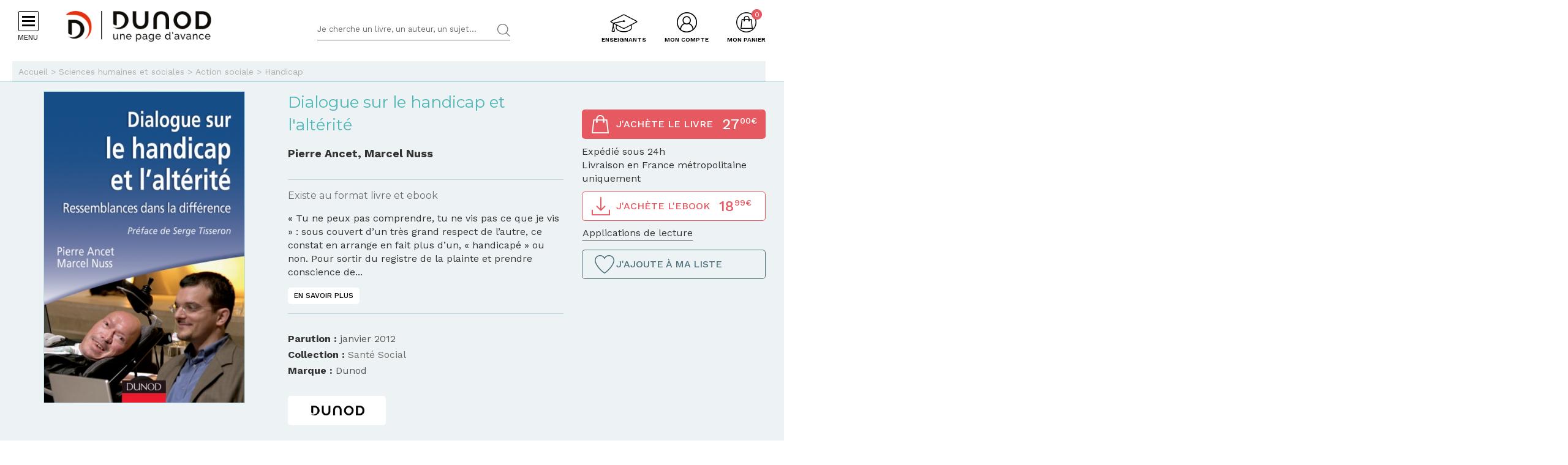

--- FILE ---
content_type: text/html; charset=utf-8
request_url: https://www.dunod.com/sciences-humaines-et-sociales/dialogue-sur-handicap-et-alterite?gclid=Cj0KCQjwteOaBhDuARIsADBqReiDMoCCKozZxTSGP1GXBTlJJk-kieAZ-dGqXlJD5imshOdH0W1alz4aAn7cEALw_wcB
body_size: 26058
content:
<!DOCTYPE html>
<html lang="fr" dir="ltr"
  xmlns:og="http://ogp.me/ns#">
<head>
  <!--[if IE]><![endif]-->
<meta http-equiv="Content-Type" content="text/html; charset=utf-8" />
<link rel="shortcut icon" href="https://www.dunod.com/sites/all/themes/dunod/favicon.ico" type="image/vnd.microsoft.icon" />
<meta name="tdm-reservation" content="1" />
<script type="text/javascript">window.gdprAppliesGlobally=true;(function(){function a(e){if(!window.frames[e]){if(document.body&&document.body.firstChild){var t=document.body;var n=document.createElement("iframe");n.style.display="none";n.name=e;n.title=e;t.insertBefore(n,t.firstChild)}
else{setTimeout(function(){a(e)},5)}}}function e(n,r,o,c,s){function e(e,t,n,a){if(typeof n!=="function"){return}if(!window[r]){window[r]=[]}var i=false;if(s){i=s(e,t,n)}if(!i){window[r].push({command:e,parameter:t,callback:n,version:a})}}e.stub=true;function t(a){if(!window[n]||window[n].stub!==true){return}if(!a.data){return}
var i=typeof a.data==="string";var e;try{e=i?JSON.parse(a.data):a.data}catch(t){return}if(e[o]){var r=e[o];window[n](r.command,r.parameter,function(e,t){var n={};n[c]={returnValue:e,success:t,callId:r.callId};a.source.postMessage(i?JSON.stringify(n):n,"*")},r.version)}}
if(typeof window[n]!=="function"){window[n]=e;if(window.addEventListener){window.addEventListener("message",t,false)}else{window.attachEvent("onmessage",t)}}}e("__tcfapi","__tcfapiBuffer","__tcfapiCall","__tcfapiReturn");a("__tcfapiLocator");(function(e){
var t=document.createElement("script");t.id="spcloader";t.type="text/javascript";t.async=true;t.src="https://sdk.privacy-center.org/"+e+"/loader.js?target="+document.location.hostname;t.charset="utf-8";var n=document.getElementsByTagName("script")[0];n.parentNode.insertBefore(t,n)})("a6aa1a48-a18c-4d91-8e3a-2d4a1ef9ec9a")})();</script><meta content="IE=edge,chrome=1" http-equiv="X-UA-Compatible" />
<meta content="width=device-width, user-scalable=no, initial-scale=1.0, minimum-scale=1.0, maximum-scale=1.0" name="viewport" />
<meta content="AgjmAIHKJJvIJ2cK0UphnkgRQtTRpZplbAccdYj-i4g" name="google-site-verification" />
<meta name="robots" content="noindex, nofollow" />
<meta name="description" content="« Tu ne peux pas comprendre, tu ne vis pas ce que je vis » : sous couvert d’un très grand respect de l’autre, ce constat en arrange en fait plus d’un, « hand..." />
<link rel="canonical" href="https://www.dunod.com/sciences-humaines-et-sociales/dialogue-sur-handicap-et-alterite" />
<link rel="shortlink" href="https://www.dunod.com/node/46661" />
<meta property="og:type" content="book" />
<meta property="og:site_name" content="Dunod" />
<meta property="og:title" content="Dialogue sur le handicap et l&#039;altérité" />
<meta property="og:url" content="https://www.dunod.com/sciences-humaines-et-sociales/dialogue-sur-handicap-et-alterite" />
<meta property="og:description" content="« Tu ne peux pas comprendre, tu ne vis pas ce que je vis » : sous couvert d’un très grand respect de l’autre, ce constat en arrange en fait plus d’un, « handicapé » ou non. Pour sortir du registre de la plainte et prendre conscience de la..." />
<meta property="og:updated_time" content="2026-01-25T06:00:01+01:00" />
<meta property="og:image" content="https://www.dunod.com/sites/default/files/styles/full/public/thumbnails/image/9782100573929-T.jpg" />
<meta property="og:image:width" content="600" />
<meta property="og:image:height" content="932" />
<meta name="twitter:card" content="summary_large_image" />
<meta name="twitter:url" content="https://www.dunod.com/sciences-humaines-et-sociales/dialogue-sur-handicap-et-alterite" />
<meta name="twitter:description" content="« Tu ne peux pas comprendre, tu ne vis pas ce que je vis » : sous couvert d’un très grand respect de l’autre, ce constat en arrange en fait plus d’un, « handicapé » ou non. Pour sortir du registre de" />
<meta name="twitter:title" content="Dialogue sur le handicap et l&#039;altérité" />
<meta name="twitter:image" content="https://www.dunod.com/sites/default/files/styles/full/public/thumbnails/image/9782100573929-T.jpg" />
<meta name="twitter:image:width" content="600" />
<meta name="twitter:image:height" content="932" />
<meta property="article:published_time" content="2026-01-25T06:00:01+01:00" />
<meta property="article:modified_time" content="2026-01-25T06:00:01+01:00" />
  <title>Dialogue sur le handicap et l'altérité - Livre et ebook Handicap de Pierre Ancet - Dunod</title>
  <link type="text/css" rel="stylesheet" href="/sites/default/files/advagg_css/css__8mUgtdpsmyTE6_HnNdKIUU1EVehXZNkDegINSJGFONo__d-VzHgzJEq131pM_qp-4zBbxDBMb7W697MgdMxirrzI__X327oPIakt7lJDYZk1u9JJap3Wxuf4z39kRXgGJQ--I.css" media="all" />
<link type="text/css" rel="stylesheet" href="/sites/default/files/advagg_css/css__9FODXrEtntKS2p5TvtTcU_F-mMo8daQwyVHwAEvUIps__owE1qDjZeYmDCmAJraQgZjOMOVIavMdjSliAxtSyZMc__X327oPIakt7lJDYZk1u9JJap3Wxuf4z39kRXgGJQ--I.css" media="print" />
<link type="text/css" rel="stylesheet" href="/sites/default/files/advagg_css/css__mn06S9Kpk7M2XBKYkxycoo1SDEvW5WM_LLL_Xd_fFrc__KL9fbWPuy1w7FTOJbl6O-OKiDC0zANERthXhZ7dFf50__X327oPIakt7lJDYZk1u9JJap3Wxuf4z39kRXgGJQ--I.css" media="screen" />
  <script type="text/javascript" src="/sites/default/files/advagg_js/js__HtXj1bmcuZS246Ya4NZDMFBizUZV-iKZK6wV8wELBLg__FXg_pXisn7lmsKGAPFfGKb0YgZGLZTic2aBK1_IPGOk__X327oPIakt7lJDYZk1u9JJap3Wxuf4z39kRXgGJQ--I.js"></script>
<script type="text/javascript" src="/sites/default/files/advagg_js/js__kjEdPT3y7lyqV1kBfpJuGWvlWw7H6hVe1LTIiDsi9bg__4xDbmF8Fd9E2CjEVMrY31W1pK5gGzace2bV_ahZk_sk__X327oPIakt7lJDYZk1u9JJap3Wxuf4z39kRXgGJQ--I.js"></script>
<script type="text/javascript" src="/sites/default/files/advagg_js/js__fIX34OXVx_PTMM7xNv5VTwAgmztqgs9WQPphvX97xXs__CrDs0gTQjXRmIST104WLbMxjUwqV3qxK8mdk6arzCqU__X327oPIakt7lJDYZk1u9JJap3Wxuf4z39kRXgGJQ--I.js"></script>
<script type="text/javascript" src="/sites/default/files/advagg_js/js__ILcDTlNIroDg6fLpLx5XaE24njreDs0cp5j56OwbVDM__XC3V27iHliKd0yiaNPErYzWLPaQY4CdbjGE_Z6-oOi0__X327oPIakt7lJDYZk1u9JJap3Wxuf4z39kRXgGJQ--I.js"></script>
<script type="text/javascript" src="/sites/default/files/advagg_js/js__9WmkgzgniMBrkdhkztMcdotvtdGEdQLAIiPKjcGOurw__VhGzEKsPftG-AMuxc6OXPl_uZbtIr4HegmGggahHXQ0__X327oPIakt7lJDYZk1u9JJap3Wxuf4z39kRXgGJQ--I.js"></script>
<script type="text/javascript">
<!--//--><![CDATA[//><!--
document.createElement( "picture" );
//--><!]]>
</script>
<script type="text/javascript" src="/sites/default/files/advagg_js/js__uiIKgmLha6RN535Kr51ZoOFZYIr2WU-S2gvHyxhU_cI__MhvPko3Bqfuhj9vSBQ4jx2rs4QkfWDM497m58wcgSvk__X327oPIakt7lJDYZk1u9JJap3Wxuf4z39kRXgGJQ--I.js"></script>
<script type="text/javascript">
<!--//--><![CDATA[//><!--
// GTM dataLayer start
window.dataLayer = window.dataLayer || [];
var WasabiTaggage = WasabiTaggage || {};
WasabiTaggage.data = {"page_category_level_1":"Sciences humaines et sociales","page_template":"Page produit","page_subtemplate":"Page produit","contains_error_info":false,"contains_form_info":false,"form_name":null,"form_is_confirmation":false,"form_is_in_error":false,"contains_list_products":false,"contains_product_info":true,"contains_checkout_info":false,"contains_purchase_info":false,"list_is_search_results":false,"teenager_content":0,"page_type":"livre","product_id":"11919","product_name":"Dialogue sur le handicap et l'alt\u00e9rit\u00e9","product_category_level_1":"Sciences humaines et sociales","product_category_level_2":"Action sociale","product_category_level_3":"Handicap","product_category_level_4":"Professionnel","product_isbn":"9782100573929","product_author":"Pierre Ancet, Marcel Nuss, Serge Tisseron","product_publication_date":"2012","product_publication_date_full":"2012-01-10T22:00:00+0000","product_collection":"Sant\u00e9 Social","product_brand":"Dunod","product_price":25.59,"product_type":"papier","product_currency":"euro","product_is_in_launch_offer":false,"product_is_in_stock":true,"product_has_video":false,"product_has_extract":false,"product_has_additional_material":false,"book_type":["papier","ebook"],"book_ean_ebook":"9782100576746","book_datepublished":"","book_price":27,"book_price_ebook":18.99,"book_author":"pierre ancet  marcel nuss  serge tisseron","book_publisher":"dunod","book_ean":"9782100573929","book_title":"dialogue sur le handicap et l alterite","page_category":"sciences humaines et sociales","page_subcategory":"action sociale","remote_addr":"18.216.33.34","environment":"prod","ua":"UA-18469018-1","user_type":"Visiteur","contains_user_info":false,"lang":"fr"};
dataLayer.push(WasabiTaggage.data);
//--><!]]>
</script>
<script type="text/javascript">
<!--//--><![CDATA[//><!--
// Google Tag Manager
(function(w,d,s,l,i){w[l]=w[l]||[];w[l].push({'gtm.start':
new Date().getTime(),event:'gtm.js'});var f=d.getElementsByTagName(s)[0],
j=d.createElement(s),dl=l!='dataLayer'?'&l='+l:'';j.async=true;j.src=
'https://www.googletagmanager.com/gtm.js?id='+i+dl;f.parentNode.insertBefore(j,f);
})(window,document,'script','dataLayer','GTM-K4TLZCN');
//--><!]]>
</script>
<script type="text/javascript" src="https://www.youtube.com/iframe_api"></script>
<script type="text/javascript" src="/sites/default/files/advagg_js/js__h6uWhhjpTFi9HE7cG3NL4B6x_ry1tM8fWmL6Vf4qMVQ__LoZrsgv2fjtQNrCU1DtusR-oe-rzCKuWMNZ89wt6frA__X327oPIakt7lJDYZk1u9JJap3Wxuf4z39kRXgGJQ--I.js"></script>
<script type="text/javascript">
<!--//--><![CDATA[//><!--
jQuery.extend(Drupal.settings, {"basePath":"\/","pathPrefix":"","setHasJsCookie":0,"ajaxPageState":{"theme":"dunod","theme_token":"IoYPgLMiYHSKYByc1N01d8HzjaGWOpebId6tbrktbkY","jquery_version":"1.10","css":{"modules\/system\/system.base.css":1,"modules\/system\/system.menus.css":1,"modules\/system\/system.messages.css":1,"modules\/system\/system.theme.css":1,"misc\/ui\/jquery.ui.core.css":1,"misc\/ui\/jquery.ui.theme.css":1,"modules\/comment\/comment.css":1,"sites\/all\/modules\/contrib\/date\/date_api\/date.css":1,"sites\/all\/modules\/contrib\/date\/date_popup\/themes\/datepicker.1.7.css":1,"modules\/field\/theme\/field.css":1,"sites\/all\/modules\/contrib\/geofield_gmap\/geofield_gmap.css":1,"sites\/all\/modules\/contrib\/logintoboggan\/logintoboggan.css":1,"sites\/all\/modules\/contrib\/scald\/modules\/fields\/mee\/css\/editor-global.css":1,"modules\/node\/node.css":1,"sites\/all\/modules\/contrib\/picture\/picture_wysiwyg.css":1,"sites\/all\/modules\/contrib\/scald_file\/scald_file.css":1,"sites\/all\/modules\/contrib\/scald_iframe\/scald_iframe.css":1,"modules\/user\/user.css":1,"sites\/all\/modules\/contrib\/views\/css\/views.css":1,"sites\/all\/modules\/contrib\/ckeditor\/css\/ckeditor.css":1,"sites\/all\/modules\/contrib\/ctools\/css\/ctools.css":1,"sites\/all\/modules\/contrib\/linkedin\/linkedin_auth\/linkedin_auth.css":1,"sites\/all\/modules\/contrib\/ctools\/css\/modal.css":1,"sites\/all\/themes\/prime\/stylesheets\/prime_style.css":1,"sites\/all\/themes\/dunod\/stylesheets\/dunod_style.css":1,"sites\/all\/themes\/prime\/stylesheets\/prime_print.css":1,"sites\/all\/themes\/dunod\/stylesheets\/dunod_print.css":1,"sites\/all\/themes\/dunod\/javascripts\/vendor\/colorbox\/example1\/colorbox.css":1},"js":{"sites\/all\/modules\/contrib\/picture\/picturefill2\/picturefill.min.js":1,"sites\/all\/modules\/contrib\/picture\/picture.min.js":1,"sites\/all\/modules\/custom\/dunod_social\/dunod_social.js":1,"sites\/all\/modules\/contrib\/jquery_update\/replace\/jquery\/1.10\/jquery.min.js":1,"misc\/jquery-extend-3.4.0.js":1,"misc\/jquery-html-prefilter-3.5.0-backport.js":1,"misc\/jquery.once.js":1,"misc\/drupal.js":1,"sites\/all\/modules\/contrib\/jquery_update\/replace\/ui\/ui\/minified\/jquery.ui.core.min.js":1,"sites\/all\/modules\/contrib\/jquery_update\/replace\/ui\/external\/jquery.cookie.js":1,"sites\/all\/modules\/contrib\/jquery_update\/replace\/misc\/jquery.form.min.js":1,"sites\/all\/modules\/custom\/dunod_wasabi\/js\/helpers.js":1,"sites\/all\/modules\/custom\/dunod_wasabi\/js\/form_error.js":1,"sites\/all\/modules\/custom\/dunod_wasabi\/js\/behaviors.js":1,"sites\/all\/modules\/custom\/dunod_wasabi\/js\/auto_taggage.js":1,"sites\/all\/modules\/contrib\/field_group\/horizontal-tabs\/horizontal-tabs.js":1,"misc\/form.js":1,"misc\/ajax.js":1,"sites\/all\/modules\/contrib\/jquery_update\/js\/jquery_update.js":1,"sites\/all\/modules\/contrib\/geofield_gmap\/geofield_gmap.js":1,"public:\/\/languages\/fr_kjzi7txtJ5n_-a3WLXGC6roVObjMt1oMZ1cNLJJLP7U.js":1,"misc\/progress.js":1,"sites\/all\/modules\/contrib\/ctools\/js\/modal.js":1,"https:\/\/www.youtube.com\/iframe_api":1,"sites\/all\/modules\/contrib\/antibot\/js\/antibot.js":1,"sites\/all\/modules\/custom\/dunod_user\/js\/dunod_user_login_block.js":1,"sites\/all\/modules\/contrib\/field_group\/field_group.js":1,"sites\/all\/themes\/prime\/javascripts\/prime.js":1,"sites\/all\/themes\/dunod\/javascripts\/vendor\/checkmobile.js":1,"sites\/all\/themes\/dunod\/javascripts\/vendor\/waypoints\/jquery.waypoints.min.js":1,"sites\/all\/themes\/dunod\/javascripts\/vendor\/slick\/slick.min.js":1,"sites\/all\/themes\/dunod\/javascripts\/vendor\/pscrollbar\/perfect-scrollbar.min.js":1,"sites\/all\/themes\/dunod\/javascripts\/vendor\/stepper\/jquery.fs.stepper.js":1,"sites\/all\/themes\/dunod\/javascripts\/vendor\/custom-scrollbar\/jquery.custom-scrollbar.min.js":1,"sites\/all\/themes\/dunod\/javascripts\/vendor\/selectize\/selectize.min.js":1,"sites\/all\/themes\/dunod\/javascripts\/vendor\/masonry\/masonry.pkgd.min.js":1,"sites\/all\/themes\/dunod\/javascripts\/vendor\/animateNumber\/jquery.animateNumber.min.js":1,"sites\/all\/themes\/dunod\/javascripts\/vendor\/colorbox\/jquery.colorbox-min.js":1,"sites\/all\/themes\/dunod\/javascripts\/vendor\/desandro\/imagesloaded.pkgd.min.js":1,"sites\/all\/themes\/dunod\/javascripts\/youtube.js":1,"sites\/all\/themes\/dunod\/javascripts\/scripts.js":1,"sites\/all\/themes\/dunod\/javascripts\/commerce.js":1,"sites\/all\/themes\/dunod\/javascripts\/didomi.js":1}},"field_group":{"div":"full","htab":"full","htabs":"full"},"CToolsModal":{"loadingText":"En cours de chargement...","closeText":"Fermer la fen\u00eatre","closeImage":"\u003Cimg src=\u0022https:\/\/www.dunod.com\/sites\/all\/modules\/contrib\/ctools\/images\/icon-close-window.png\u0022 alt=\u0022Fermer la fen\u00eatre\u0022 title=\u0022Fermer la fen\u00eatre\u0022 \/\u003E","throbber":"\u003Cimg src=\u0022https:\/\/www.dunod.com\/sites\/all\/modules\/contrib\/ctools\/images\/throbber.gif\u0022 alt=\u0022En cours de chargement\u0022 title=\u0022En cours de chargement...\u0022 \/\u003E"},"playerCallbackUrl":"ajax\/atom\/%\/video-player","antibot":{"forms":{"user-login-form":{"action":"\/sciences-humaines-et-sociales\/dialogue-sur-handicap-et-alterite?destination=node\/46661%3Fgclid%3DCj0KCQjwteOaBhDuARIsADBqReiDMoCCKozZxTSGP1GXBTlJJk-kieAZ-dGqXlJD5imshOdH0W1alz4aAn7cEALw_wcB","key":"12b99d8533907de29858e06d1179132d"}}},"ajax":{"edit-submit":{"callback":"_dunod_user_login_ajax","wrapper":"ajax-messages","method":"html","effect":"fade","event":"click","url":"\/system\/ajax","submit":{"_triggering_element_name":"op","_triggering_element_value":"Je me connecte"}}},"urlIsAjaxTrusted":{"\/system\/ajax":true,"\/sciences-humaines-et-sociales\/dialogue-sur-handicap-et-alterite?destination=node\/46661%3Fgclid%3DCj0KCQjwteOaBhDuARIsADBqReiDMoCCKozZxTSGP1GXBTlJJk-kieAZ-dGqXlJD5imshOdH0W1alz4aAn7cEALw_wcB":true},"dunod_sticky_sommaire_infos":{"image":"https:\/\/www.dunod.com\/sites\/default\/files\/styles\/article_vignette_encombrement\/public\/thumbnails\/image\/9782100573929-T.jpg","title":"Dialogue sur le handicap et l\u0027alt\u00e9rit\u00e9"}});
//--><!]]>
</script>
</head>
<body class="html not-front not-logged-in no-sidebars page-node page-node- page-node-46661 node-type-article context-commun context-article context-commun context-article" >
  <div id="skip-link">
    <a href="#main-content" class="element-invisible element-focusable">Aller au contenu principal</a>
  </div>
      <div id="page-wrapper">

    <div id="page">

      <div id="toolbar">
        <section class="section clearfix">
                  </section>
      </div> <!-- /.section, /#toolbar -->
      <header id="header">
        <section class="section clearfix">

          <div class="hamburger">
            <div class="hamburger-icon">
              <span></span>
              <span></span>
              <span></span>
              <span></span>
            </div>
            <div class="hlabel">Menu</div>
          </div>

                      <a href="/" title="Accueil" rel="home" class="logo" data-wasabi-action-code="header_logo" data-wasabi-ga-category="Header" data-wasabi-ga-action="Logo" data-wasabi-ga-label="Clic">
            <img src="https://www.dunod.com/sites/all/themes/dunod/logo-2020.png" alt="Accueil" />
            </a>
          
          
          <a href="#" class="mobile-search">&nbsp;</a>

          


            <div class="region region-header">
    <!-- Google Tag Manager (noscript) -->
<noscript><iframe src="https://www.googletagmanager.com/ns.html?id=GTM-K4TLZCN"
height="0" width="0" style="display:none;visibility:hidden"></iframe></noscript>
<!-- End Google Tag Manager (noscript) --><div id="block-dunod-search-search" class="block block-dunod-search">

    
  <div class="content">
    <form method="GET" action="/recherche" accept-charset="UTF-8"><div><div class="form-item form-type-textfield form-item-text">
  <label class="element-invisible">Termes de recherches </label>
 <input placeholder="Je cherche un livre, un auteur, un sujet..." type="text" name="text" size="60" maxlength="128" class="form-text" />
</div>
<input type="submit" value="Rechercher" class="form-submit" /></div></form>  </div>
</div>
<div id="block-dunod-commerce-cart" class="block block-dunod-commerce">

    <div  class="titre" data-wasabi-action-code="header_monpanier" data-wasabi-ga-category="Header" data-wasabi-ga-label="Clic"><span>Mon panier</span></div>
  
  <div class="content">
    <div class="cart-summary cart-empty"><a class="cart-toggle" href="/cart"><span class="count">0</span></a></div><div class="cart-items"><div class="cart-header"><div class="titre"></div>
<span class="close">X</span></div><div class="products">Mon panier est vide.</div>
</div>  </div>
</div>
<div id="block-dunod-user-user-login-block" class="block block-dunod-user">

    <div  data-wasabi-action-code="header_moncompte" data-wasabi-ga-category="Header" data-wasabi-ga-action="Mon compte" data-wasabi-ga-label="Clic" class="titre"><span>Mon compte</span></div>
  
  <div class="content">
    <div class="user-login-block"><div class="left"><div class="titre">C'est ma première visite</div>
<div class="item-list"><ul><li class="first">Bénéficiez d'un compte unique sur web, mobile ou tablette</li>
<li>Simplifiez-vous la commande</li>
<li>Accédez plus rapidement aux "+ en ligne"</li>
<li>Recevez des invitations à de nombreux événements</li>
<li>Soyez informé des nouveautés et de l'actu des auteurs et recevez les communications de Dunod</li>
<li class="last">Livraison en France métropolitaine uniquement</li>
</ul></div><a href="/user/register" class="creer-compte">Je crée mon compte</a><div class="titre enseignant">Enseignant ?</div>
<div class="item-list"><ul><li class="first last">Découvrez l'Espace Enseignants du Supérieur et les offres qui vous sont réservées</li>
</ul></div><a href="https://enseignants.dunod.com" class="creer-compte" target="_blank">Je découvre</a></div><div class="right"><noscript>
  <style>form.antibot { display: none !important; }</style>
  <div class="antibot-no-js antibot-message antibot-message-warning messages warning">
    You must have JavaScript enabled to use this form.  </div>
</noscript>
<span class="close">X</span><form data-form-name="Connexion" class="antibot" action="/antibot" method="post" id="user-login-form" accept-charset="UTF-8"><div><div class="titre">On se connait déjà ? Bienvenue !</div>
<input type="hidden" name="form_build_id" value="form-qIamhKwiH7xsKxxFNPCVZkGsx9p6Vm8mm2lbFfyh-FY" />
<input type="hidden" name="form_id" value="user_login_block" />
<input type="hidden" name="antibot_key" value="" />
<div class="ajax-messages"></div><input type="hidden" name="destination" value="node/46661" />
<div class="form-item form-type-textfield form-item-name">
  <label for="edit-name">Mon e-mail <span class="form-required" title="Ce champ est requis.">*</span></label>
 <input type="text" id="edit-name" name="name" value="" size="15" maxlength="60" class="form-text required" />
</div>
<div class="form-item form-type-password form-item-pass">
  <label for="edit-pass">Mon mot de passe <span class="form-required" title="Ce champ est requis.">*</span></label>
 <input type="password" autocomplete="off" id="edit-pass" name="pass" size="15" maxlength="128" class="form-text required" />
</div>
<div class="form-item form-type-checkbox form-item-remember-me">
 <input type="checkbox" id="edit-remember-me" name="remember_me" value="1" class="form-checkbox" />  <label class="option" for="edit-remember-me">Je reste connecté </label>

</div>
<div class="form-actions form-wrapper" id="edit-actions"><input type="submit" id="edit-submit" name="op" value="Je me connecte" class="form-submit" /></div><div class="forgot-password"><a href="/user/password">Mot de passe oublié ?</a></div><fieldset class="social-login form-wrapper" id="edit-social"><legend><span class="fieldset-legend">ou</span></legend><div class="fieldset-wrapper"><ul class="social-networks"><li><input class="edit-social-link-facebook form-submit" data-wasabi-action-code="checkout_connexion_2_mode" data-wasabi-ga-action="Popin_Connexion 2" data-wasabi-ga-label="Mode de connexion rapide_Facebook" type="submit" id="edit-social-link-facebook" name="op" value="Se connecter avec Facebook" /></li><li><input id="linked-button" data-button-href="/linkedin/login/0" class="edit-social-link-linkedin form-submit" data-wasabi-action-code="checkout_connexion_2_mode" data-wasabi-ga-action="Popin_Connexion 2" data-wasabi-ga-label="Mode de connexion rapide_Linkedin" type="submit" name="op" value="Se connecter avec Linkedin" /></li></ul></div></fieldset>
<a href="https://www.facebook.com/v2.5/dialog/oauth?client_id=1818951151658533&amp;redirect_uri=https%3A//www.dunod.com/fboauth/connect&amp;display=popup&amp;scope=email" class="facebook-action-connect fboauth-popup element-invisible">FB connect</a></div></form></div></div>  </div>
</div>
<div id="block-dunod-common-espace-enseignants" class="block block-dunod-common">

    
  <div class="content">
    <a href="/enseignants" class="espace-enseignants" title="Espace enseignants du supérieur" data-wasabi-action-code="header_espace_enseignants" data-wasabi-ga-category="Header" data-wasabi-ga-action="Espace enseignants du supérieur" data-wasabi-ga-label="Clic">Enseignants</a>  </div>
</div>
<div id="block-dunod-search-liens-rapides" class="block block-dunod-search">

    <div  class="titre">Liens rapides</div>
  
  <div class="content">
    <div class="item-list"><ul><li class="thematique-15209 first"><a href="/sciences-techniques">Sciences &amp; Techniques</a></li>
<li class="thematique-15210"><a href="/entreprise-et-economie">Entreprise et économie</a></li>
<li class="thematique-15211"><a href="/sciences-humaines-et-sociales">Sciences humaines et sociales</a></li>
<li class="thematique-15212"><a href="/histoire-geographie-et-sciences-politiques">Histoire, Géographie et Sciences politiques</a></li>
<li class="thematique-15213"><a href="/prepas-concours">Prépas &amp; Concours</a></li>
<li class="thematique-15214"><a href="/lettres-et-arts">Lettres et Arts</a></li>
<li class="thematique-15215 last"><a href="/vie-pratique">Vie pratique</a></li>
</ul></div>  </div>
</div>
  </div>

        </section>
      </header> <!-- /.section, /#header -->
      <div id="header-cart">
        <section class="section clearfix">
          <div class="container">
                        <div class="cart-logo"><a href="/"><img src="https://www.dunod.com/sites/all/themes/dunod/logo-2020.png" alt="Accueil"></a></div>
                      </div>
        </section>
      </div>

      <!-- navigation -->
            <nav id="navigation">
        <div class="navcont">
          <div class="region region-sidebar">
    <div id="block-dunod-common-menu-principal-thematiques" class="block block-dunod-common">

    
  <div class="content">
    <div class="menu-thematiques"><div class="item-list"><ul><li class="thematique-15209 first"><a href="/thematique/sciences-techniques" class="menu-link">Sciences &amp; Techniques</a></li>
<li class="thematique-15210"><a href="/thematique/entreprise-et-economie" class="menu-link">Entreprise et économie</a></li>
<li class="thematique-15211"><a href="/thematique/sciences-humaines-et-sociales" class="menu-link">Sciences humaines et sociales</a></li>
<li class="thematique-15212"><a href="/thematique/histoire-geographie-et-sciences-politiques" class="menu-link">Histoire, Géographie et Sciences politiques</a></li>
<li class="thematique-15213"><a href="/thematique/prepas-concours" class="menu-link">Prépas &amp; Concours</a></li>
<li class="thematique-15214"><a href="/thematique/lettres-et-arts" class="menu-link">Lettres et Arts</a></li>
<li class="thematique-15215 last"><a href="/thematique/vie-pratique" class="menu-link">Vie pratique</a></li>
</ul></div></div><div class="menu-principal"><div class="item-list"><ul><li class="dernieres-parutions first"><a href="/recherche/etat/Nouveaut%C3%A9" class="menu-link">Dernières parutions</a></li>
<li class="meilleures-ventes"><a href="/recherche/etat/Meilleure%20vente" class="menu-link">Meilleures ventes</a></li>
<li class="actualites"><a href="/type/publication" class="menu-link">Actualités</a></li>
<li class="espace-enseignants"><a href="https://www.dunod.com/enseignants" class="menu-link">Espace enseignants</a></li>
<li class="espace-presse"><a href="/relation-presse" class="menu-link">Espace presse</a></li>
<li class="dunod-formation"><a href="https://dunod-formation.com/" class="menu-link">Dunod Formation</a></li>
<li class="latelier-dunod"><a href="/atelier-dunod-edition-livres-sur-mesure" class="menu-link">L&#039;Atelier Dunod</a></li>
<li class="droits-derives-subsidiary-rights"><a href="/droits-etrangers-et-derives" class="menu-link">Droits dérivés / Subsidiary rights</a></li>
<li class="newsletters"><a href="/newsletters" class="menu-link">Newsletters</a></li>
<li class="librairies"><a href="/librairies" class="menu-link">Librairies</a></li>
<li class="contactez-nous"><a href="/contacts" class="menu-link">Contactez-nous</a></li>
<li class="aide last"><a href="/aide" class="menu-link">Aide</a></li>
</ul></div></div>  </div>
</div>
<div id="block-dunod-common-menu-sous-thematiques" class="block block-dunod-common">

    
  <div class="content">
    <div class="sous-thematique-block sciences-techniques-sous-thematique-block thematique-15209"><div class="sous-thematiques-header"><div class="voir-tout"><a href="/sciences-techniques">Voir tout <span class="label-title">Sciences &amp; Techniques</span></a><a href="/" class="close-sub-menu toggle-js toggle-always-js" data-toggle-class="sub-menu-opened-js">X</a></div></div><div class="sous-thematiques-content"><div class="sujets"><div class="title">Sujet</div>
<div class="item-list"><ul><li class="first"><a href="/thematique/sciences-techniques/sciences-fondamentales">Sciences fondamentales</a></li>
<li><a href="/thematique/sciences-techniques/technique-et-sciences-appliquees">Technique et sciences appliquées</a></li>
<li class="last"><a href="/thematique/sciences-techniques/informatique">Informatique</a></li>
</ul></div></div><div class="a-la-une"><div class="title">A la une</div>
<div class="item-list"><ul><li class="first"><a href="/construisons-aujourd-hui-informatique-demain">Construisons aujourd’hui l’informatique de demain</a></li>
<li><a href="/petits-experts-sciences-essentiel-en-fiches-illustrees">Les petits experts SCIENCES L’essentiel en fiches illustrées !</a></li>
<li class="last"><a href="/tousmakers">TousMakers</a></li>
</ul></div><div class="articles livres"><div id="node-66891" class="node node-article node-article-petit-bloc clearfix">

  
  
  <div class="content">
    <a href="/sciences-techniques/science-improbable-du-dr-bart-0" data-thematiques="Sciences &amp; Techniques_Sciences fondamentales" data-title="La science improbable du Dr Bart" data-sku="9782100889563" data-product="{&quot;product_id&quot;:&quot;37916&quot;,&quot;product_name&quot;:&quot;La science improbable du Dr Bart&quot;,&quot;product_category_level_1&quot;:&quot;Sciences &amp; Techniques&quot;,&quot;product_category_level_2&quot;:&quot;Sciences fondamentales&quot;,&quot;product_category_level_3&quot;:&quot;G\u00e9n\u00e9ralit\u00e9s et histoire des sciences&quot;,&quot;product_category_level_4&quot;:&quot;Tout public&quot;,&quot;product_isbn&quot;:&quot;9782100889563&quot;,&quot;product_author&quot;:&quot;Pierre Barth\u00e9l\u00e9my, Marion Montaigne&quot;,&quot;product_publication_date&quot;:&quot;2026&quot;,&quot;product_publication_date_full&quot;:&quot;2026-01-13T22:00:00+0000&quot;,&quot;product_collection&quot;:&quot;Dunod Poche&quot;,&quot;product_brand&quot;:&quot;Dunod&quot;,&quot;product_price&quot;:9.38,&quot;product_type&quot;:&quot;papier&quot;,&quot;product_currency&quot;:&quot;euro&quot;,&quot;product_is_in_launch_offer&quot;:false,&quot;product_is_in_stock&quot;:true,&quot;product_has_video&quot;:true,&quot;product_has_extract&quot;:true,&quot;product_has_additional_material&quot;:false,&quot;product_quantity&quot;:1}"><div class="field field-name-field-media-principal field-type-atom-reference field-label-hidden"><div class="field-items"><div class="field-item even"><!-- scald=72853:petit --><picture  title="/DUNOD/2025/9782100889563-001-X.jpeg">
<!--[if IE 9]><video style="display: none;"><![endif]-->
<source srcset="https://www.dunod.com/sites/default/files/styles/petit_desktop/public/thumbnails/image/9782100889563-001-X.jpeg 1x" media="(min-width: 768px)" />
<source srcset="https://www.dunod.com/sites/default/files/styles/petit_desktop/public/thumbnails/image/9782100889563-001-X.jpeg 1x" media="(max-width: 767px)" />
<!--[if IE 9]></video><![endif]-->
<img  src="https://www.dunod.com/sites/default/files/styles/petit_desktop/public/thumbnails/image/9782100889563-001-X.jpeg" alt="La science improbable du Dr Bart" title="/DUNOD/2025/9782100889563-001-X.jpeg" />
</picture><!-- END scald=72853 --></div></div></div><div class="field field-name-title-field field-type-text field-label-hidden"><div class="field-items"><div class="field-item even">La science improbable du Dr Bart</div></div></div></a>  </div>

  
  
</div>
<div id="node-66837" class="node node-article node-article-petit-bloc clearfix">

  
  
  <div class="content">
    <a href="/sciences-techniques/chimie-manuels-visuels-pour-licence-0" data-thematiques="Sciences &amp; Techniques_Sciences fondamentales" data-title="Chimie" data-sku="9782100879489" data-product="{&quot;product_id&quot;:&quot;37862&quot;,&quot;product_name&quot;:&quot;Chimie&quot;,&quot;product_category_level_1&quot;:&quot;Sciences &amp; Techniques&quot;,&quot;product_category_level_2&quot;:&quot;Sciences fondamentales&quot;,&quot;product_category_level_3&quot;:&quot;Chimie&quot;,&quot;product_category_level_4&quot;:&quot;De Bac \u00e0 Bac +3&quot;,&quot;product_isbn&quot;:&quot;9782100879489&quot;,&quot;product_author&quot;:&quot;St\u00e9phane Perrio, B\u00e9atrice Roy, Jean-Yves Winum&quot;,&quot;product_publication_date&quot;:&quot;2026&quot;,&quot;product_publication_date_full&quot;:&quot;2026-01-06T22:00:00+0000&quot;,&quot;product_collection&quot;:&quot;Fluoresciences&quot;,&quot;product_brand&quot;:&quot;Dunod&quot;,&quot;product_price&quot;:26.54,&quot;product_type&quot;:&quot;papier&quot;,&quot;product_currency&quot;:&quot;euro&quot;,&quot;product_is_in_launch_offer&quot;:false,&quot;product_is_in_stock&quot;:true,&quot;product_has_video&quot;:false,&quot;product_has_extract&quot;:true,&quot;product_has_additional_material&quot;:true,&quot;product_quantity&quot;:1}"><div class="field field-name-field-media-principal field-type-atom-reference field-label-hidden"><div class="field-items"><div class="field-item even"><!-- scald=72790:petit --><picture  title="/DUNOD/2025/9782100879489-001-X.jpeg">
<!--[if IE 9]><video style="display: none;"><![endif]-->
<source srcset="https://www.dunod.com/sites/default/files/styles/petit_desktop/public/thumbnails/image/9782100879489-001-X.jpeg 1x" media="(min-width: 768px)" />
<source srcset="https://www.dunod.com/sites/default/files/styles/petit_desktop/public/thumbnails/image/9782100879489-001-X.jpeg 1x" media="(max-width: 767px)" />
<!--[if IE 9]></video><![endif]-->
<img  src="https://www.dunod.com/sites/default/files/styles/petit_desktop/public/thumbnails/image/9782100879489-001-X.jpeg" alt="Chimie" title="/DUNOD/2025/9782100879489-001-X.jpeg" />
</picture><!-- END scald=72790 --></div></div></div><div class="field field-name-title-field field-type-text field-label-hidden"><div class="field-items"><div class="field-item even">Chimie</div></div></div></a>  </div>

  
  
</div>
<div id="node-66893" class="node node-article node-article-petit-bloc clearfix">

  
  
  <div class="content">
    <a href="/sciences-techniques/petites-experiences-extra-sensorielles-telepathie-voyance-hypnose-paranormal-0" data-thematiques="Sciences &amp; Techniques_Sciences fondamentales" data-title="Petites expériences extra-sensorielles" data-sku="9782100890040" data-product="{&quot;product_id&quot;:&quot;37918&quot;,&quot;product_name&quot;:&quot;Petites exp\u00e9riences extra-sensorielles&quot;,&quot;product_category_level_1&quot;:&quot;Sciences &amp; Techniques&quot;,&quot;product_category_level_2&quot;:&quot;Sciences fondamentales&quot;,&quot;product_category_level_3&quot;:&quot;Sciences de la vie, sant\u00e9 et \u00e9cologie&quot;,&quot;product_category_level_4&quot;:&quot;Tout public&quot;,&quot;product_isbn&quot;:&quot;9782100890040&quot;,&quot;product_author&quot;:&quot;Pierre Bertrand, Richard Wiseman&quot;,&quot;product_publication_date&quot;:&quot;2026&quot;,&quot;product_publication_date_full&quot;:&quot;2026-01-13T22:00:00+0000&quot;,&quot;product_collection&quot;:&quot;Dunod Poche&quot;,&quot;product_brand&quot;:&quot;Dunod&quot;,&quot;product_price&quot;:9.38,&quot;product_type&quot;:&quot;papier&quot;,&quot;product_currency&quot;:&quot;euro&quot;,&quot;product_is_in_launch_offer&quot;:false,&quot;product_is_in_stock&quot;:true,&quot;product_has_video&quot;:false,&quot;product_has_extract&quot;:true,&quot;product_has_additional_material&quot;:false,&quot;product_quantity&quot;:1}"><div class="field field-name-field-media-principal field-type-atom-reference field-label-hidden"><div class="field-items"><div class="field-item even"><!-- scald=72854:petit --><picture  title="/DUNOD/2025/9782100890040-001-X.jpeg">
<!--[if IE 9]><video style="display: none;"><![endif]-->
<source srcset="https://www.dunod.com/sites/default/files/styles/petit_desktop/public/thumbnails/image/9782100890040-001-X.jpeg 1x" media="(min-width: 768px)" />
<source srcset="https://www.dunod.com/sites/default/files/styles/petit_desktop/public/thumbnails/image/9782100890040-001-X.jpeg 1x" media="(max-width: 767px)" />
<!--[if IE 9]></video><![endif]-->
<img  src="https://www.dunod.com/sites/default/files/styles/petit_desktop/public/thumbnails/image/9782100890040-001-X.jpeg" alt="Petites expériences extra-sensorielles" title="/DUNOD/2025/9782100890040-001-X.jpeg" />
</picture><!-- END scald=72854 --></div></div></div><div class="field field-name-title-field field-type-text field-label-hidden"><div class="field-items"><div class="field-item even">Petites expériences extra-sensorielles</div></div></div></a>  </div>

  
  
</div>
</div></div></div></div><div class="sous-thematique-block entreprise-et-economie-sous-thematique-block thematique-15210"><div class="sous-thematiques-header"><div class="voir-tout"><a href="/entreprise-et-economie">Voir tout <span class="label-title">Entreprise et économie</span></a><a href="/" class="close-sub-menu toggle-js toggle-always-js" data-toggle-class="sub-menu-opened-js">X</a></div></div><div class="sous-thematiques-content"><div class="sujets"><div class="title">Sujet</div>
<div class="item-list"><ul><li class="first"><a href="/thematique/entreprise-et-economie/economie">Economie</a></li>
<li><a href="/thematique/entreprise-et-economie/gestion-et-administration">Gestion et administration</a></li>
<li><a href="/thematique/entreprise-et-economie/strategie-et-entrepreneuriat">Stratégie et entrepreneuriat</a></li>
<li><a href="/thematique/entreprise-et-economie/management-et-rh">Management et RH</a></li>
<li><a href="/thematique/entreprise-et-economie/marketing-communication-vente">Marketing - Communication - Vente</a></li>
<li class="last"><a href="/thematique/entreprise-et-economie/vie-professionnelle">Vie professionnelle</a></li>
</ul></div></div><div class="a-la-une"><div class="title">A la une</div>
<div class="item-list"><ul><li class="first last"><a href="/petits-experts-points-cles-en-fiches-pratiques">Les Petits Experts : les points clés en fiches pratiques</a></li>
</ul></div><div class="articles livres"><div id="node-66850" class="node node-article node-article-petit-bloc clearfix">

  
  
  <div class="content">
    <a href="/entreprise-et-economie/si-tu-veux-manager-en-temps-crise-ton-plan-b-commence-par" data-thematiques="Entreprise et économie_Management et RH" data-title="Si tu veux manager en temps de crise..." data-sku="9782100887347" data-product="{&quot;product_id&quot;:&quot;37875&quot;,&quot;product_name&quot;:&quot;Si tu veux manager en temps de crise...&quot;,&quot;product_category_level_1&quot;:&quot;Entreprise et \u00e9conomie&quot;,&quot;product_category_level_2&quot;:&quot;Management et RH&quot;,&quot;product_category_level_3&quot;:&quot;Management - Leadership&quot;,&quot;product_category_level_4&quot;:&quot;Tout public&quot;,&quot;product_isbn&quot;:&quot;9782100887347&quot;,&quot;product_author&quot;:&quot;William H. McRaven, Nouannipha Simon&quot;,&quot;product_publication_date&quot;:&quot;2026&quot;,&quot;product_publication_date_full&quot;:&quot;2026-01-13T22:00:00+0000&quot;,&quot;product_collection&quot;:&quot;HORS COLLECTION&quot;,&quot;product_brand&quot;:&quot;Dunod&quot;,&quot;product_price&quot;:16.97,&quot;product_type&quot;:&quot;papier&quot;,&quot;product_currency&quot;:&quot;euro&quot;,&quot;product_is_in_launch_offer&quot;:false,&quot;product_is_in_stock&quot;:true,&quot;product_has_video&quot;:false,&quot;product_has_extract&quot;:true,&quot;product_has_additional_material&quot;:true,&quot;product_quantity&quot;:1}"><div class="field field-name-field-media-principal field-type-atom-reference field-label-hidden"><div class="field-items"><div class="field-item even"><!-- scald=72799:petit --><picture  title="/DUNOD/2025/9782100887347-001-X.jpeg">
<!--[if IE 9]><video style="display: none;"><![endif]-->
<source srcset="https://www.dunod.com/sites/default/files/styles/petit_desktop/public/thumbnails/image/9782100887347-001-X.jpeg 1x" media="(min-width: 768px)" />
<source srcset="https://www.dunod.com/sites/default/files/styles/petit_desktop/public/thumbnails/image/9782100887347-001-X.jpeg 1x" media="(max-width: 767px)" />
<!--[if IE 9]></video><![endif]-->
<img  src="https://www.dunod.com/sites/default/files/styles/petit_desktop/public/thumbnails/image/9782100887347-001-X.jpeg" alt="Si tu veux manager en temps de crise..." title="/DUNOD/2025/9782100887347-001-X.jpeg" />
</picture><!-- END scald=72799 --></div></div></div><div class="field field-name-title-field field-type-text field-label-hidden"><div class="field-items"><div class="field-item even">Si tu veux manager en temps de crise...</div></div></div></a>  </div>

  
  
</div>
<div id="node-66845" class="node node-article node-article-petit-bloc clearfix">

  
  
  <div class="content">
    <a href="/entreprise-et-economie/compta-mais-c-est-tres-simple-2" data-thematiques="Entreprise et économie_Gestion et administration" data-title="La compta... mais c&#039;est très simple !" data-sku="9782100886746" data-product="{&quot;product_id&quot;:&quot;37870&quot;,&quot;product_name&quot;:&quot;La compta... mais c&#039;est tr\u00e8s simple !&quot;,&quot;product_category_level_1&quot;:&quot;Entreprise et \u00e9conomie&quot;,&quot;product_category_level_2&quot;:&quot;Gestion et administration&quot;,&quot;product_category_level_3&quot;:&quot;Comptabilit\u00e9&quot;,&quot;product_category_level_4&quot;:&quot;Professionnel&quot;,&quot;product_isbn&quot;:&quot;9782100886746&quot;,&quot;product_author&quot;:&quot;Charles Signorini&quot;,&quot;product_publication_date&quot;:&quot;2026&quot;,&quot;product_publication_date_full&quot;:&quot;2026-01-06T22:00:00+0000&quot;,&quot;product_collection&quot;:&quot;... mais c&#039;est tr\u00e8s simple !&quot;,&quot;product_brand&quot;:&quot;Dunod&quot;,&quot;product_price&quot;:18.86,&quot;product_type&quot;:&quot;papier&quot;,&quot;product_currency&quot;:&quot;euro&quot;,&quot;product_is_in_launch_offer&quot;:false,&quot;product_is_in_stock&quot;:true,&quot;product_has_video&quot;:false,&quot;product_has_extract&quot;:true,&quot;product_has_additional_material&quot;:false,&quot;product_quantity&quot;:1}"><div class="field field-name-field-media-principal field-type-atom-reference field-label-hidden"><div class="field-items"><div class="field-item even"><!-- scald=72806:petit --><picture  title="/DUNOD/2025/9782100886746-001-X.jpeg">
<!--[if IE 9]><video style="display: none;"><![endif]-->
<source srcset="https://www.dunod.com/sites/default/files/styles/petit_desktop/public/thumbnails/image/9782100886746-001-X.jpeg 1x" media="(min-width: 768px)" />
<source srcset="https://www.dunod.com/sites/default/files/styles/petit_desktop/public/thumbnails/image/9782100886746-001-X.jpeg 1x" media="(max-width: 767px)" />
<!--[if IE 9]></video><![endif]-->
<img  src="https://www.dunod.com/sites/default/files/styles/petit_desktop/public/thumbnails/image/9782100886746-001-X.jpeg" alt="La compta... mais c&#039;est très simple !" title="/DUNOD/2025/9782100886746-001-X.jpeg" />
</picture><!-- END scald=72806 --></div></div></div><div class="field field-name-title-field field-type-text field-label-hidden"><div class="field-items"><div class="field-item even">La compta... mais c'est très simple !</div></div></div></a>  </div>

  
  
</div>
<div id="node-66849" class="node node-article node-article-petit-bloc clearfix">

  
  
  <div class="content">
    <a href="/entreprise-et-economie/boite-outils-creation-d-entreprise-2026-67-outils-cles-en-main" data-thematiques="Entreprise et économie_Stratégie et entrepreneuriat" data-title="La boîte à outils de la Création d&#039;entreprise 2026" data-sku="9782100887156" data-product="{&quot;product_id&quot;:&quot;37874&quot;,&quot;product_name&quot;:&quot;La bo\u00eete \u00e0 outils de la Cr\u00e9ation d&#039;entreprise 2026&quot;,&quot;product_category_level_1&quot;:&quot;Entreprise et \u00e9conomie&quot;,&quot;product_category_level_2&quot;:&quot;Strat\u00e9gie et entrepreneuriat&quot;,&quot;product_category_level_3&quot;:&quot;Entrepreneuriat et start-up&quot;,&quot;product_category_level_4&quot;:&quot;Professionnel&quot;,&quot;product_isbn&quot;:&quot;9782100887156&quot;,&quot;product_author&quot;:&quot;Davide Fontana, Georges Kalousis, Catherine L\u00e9ger-Jarniou&quot;,&quot;product_publication_date&quot;:&quot;2026&quot;,&quot;product_publication_date_full&quot;:&quot;2026-01-20T22:00:00+0000&quot;,&quot;product_collection&quot;:&quot;B\u00e0O La Bo\u00eete \u00e0 Outils&quot;,&quot;product_brand&quot;:&quot;Dunod&quot;,&quot;product_price&quot;:25.5,&quot;product_type&quot;:&quot;papier&quot;,&quot;product_currency&quot;:&quot;euro&quot;,&quot;product_is_in_launch_offer&quot;:false,&quot;product_is_in_stock&quot;:true,&quot;product_has_video&quot;:false,&quot;product_has_extract&quot;:true,&quot;product_has_additional_material&quot;:true,&quot;product_quantity&quot;:1}"><div class="field field-name-field-media-principal field-type-atom-reference field-label-hidden"><div class="field-items"><div class="field-item even"><!-- scald=72811:petit --><picture  title="/DUNOD/2025/9782100887156-001-X.jpeg">
<!--[if IE 9]><video style="display: none;"><![endif]-->
<source srcset="https://www.dunod.com/sites/default/files/styles/petit_desktop/public/thumbnails/image/9782100887156-001-X.jpeg 1x" media="(min-width: 768px)" />
<source srcset="https://www.dunod.com/sites/default/files/styles/petit_desktop/public/thumbnails/image/9782100887156-001-X.jpeg 1x" media="(max-width: 767px)" />
<!--[if IE 9]></video><![endif]-->
<img  src="https://www.dunod.com/sites/default/files/styles/petit_desktop/public/thumbnails/image/9782100887156-001-X.jpeg" alt="La boîte à outils de la Création d&#039;entreprise 2026" title="/DUNOD/2025/9782100887156-001-X.jpeg" />
</picture><!-- END scald=72811 --></div></div></div><div class="field field-name-title-field field-type-text field-label-hidden"><div class="field-items"><div class="field-item even">La boîte à outils de la Création d'entreprise 2026</div></div></div></a>  </div>

  
  
</div>
</div></div></div></div><div class="sous-thematique-block sciences-humaines-et-sociales-sous-thematique-block thematique-15211"><div class="sous-thematiques-header"><div class="voir-tout"><a href="/sciences-humaines-et-sociales">Voir tout <span class="label-title">Sciences humaines et sociales</span></a><a href="/" class="close-sub-menu toggle-js toggle-always-js" data-toggle-class="sub-menu-opened-js">X</a></div></div><div class="sous-thematiques-content"><div class="sujets"><div class="title">Sujet</div>
<div class="item-list"><ul><li class="first"><a href="/thematique/sciences-humaines-et-sociales/psychologie">Psychologie</a></li>
<li><a href="/thematique/sciences-humaines-et-sociales/soin-et-sante">Soin et santé</a></li>
<li><a href="/thematique/sciences-humaines-et-sociales/accompagnement-et-coaching">Accompagnement et coaching</a></li>
<li><a href="/thematique/sciences-humaines-et-sociales/action-sociale">Action sociale</a></li>
<li><a href="/thematique/sciences-humaines-et-sociales/sociologie">Sociologie</a></li>
<li class="last"><a href="/thematique/sciences-humaines-et-sociales/education-pedagogie">Education. Pédagogie</a></li>
</ul></div></div><div class="articles livres"><div id="node-66905" class="node node-article node-article-petit-bloc clearfix">

  
  
  <div class="content">
    <a href="/sciences-humaines-et-sociales/sociologie-religions-domaines-et-approches-0" data-thematiques="Sciences humaines et sociales_Sociologie" data-title="Sociologie des religions" data-sku="9782200643027" data-product="{&quot;product_id&quot;:&quot;37930&quot;,&quot;product_name&quot;:&quot;Sociologie des religions&quot;,&quot;product_category_level_1&quot;:&quot;Sciences humaines et sociales&quot;,&quot;product_category_level_2&quot;:&quot;Sociologie&quot;,&quot;product_category_level_3&quot;:&quot;Sociologie du travail et des organisations&quot;,&quot;product_category_level_4&quot;:&quot;De Bac \u00e0 Bac +3&quot;,&quot;product_isbn&quot;:&quot;9782200643027&quot;,&quot;product_author&quot;:&quot;Olivier Bobineau, S\u00e9bastien Tank-Storper&quot;,&quot;product_publication_date&quot;:&quot;2026&quot;,&quot;product_publication_date_full&quot;:&quot;2026-01-13T22:00:00+0000&quot;,&quot;product_collection&quot;:&quot;128&quot;,&quot;product_brand&quot;:&quot;Armand Colin&quot;,&quot;product_price&quot;:9.48,&quot;product_type&quot;:&quot;papier&quot;,&quot;product_currency&quot;:&quot;euro&quot;,&quot;product_is_in_launch_offer&quot;:false,&quot;product_is_in_stock&quot;:true,&quot;product_has_video&quot;:false,&quot;product_has_extract&quot;:true,&quot;product_has_additional_material&quot;:false,&quot;product_quantity&quot;:1}"><div class="field field-name-field-media-principal field-type-atom-reference field-label-hidden"><div class="field-items"><div class="field-item even"><!-- scald=72805:petit --><picture  title="/ARMANDCOLIN/2025/9782200643027-001-X.jpeg">
<!--[if IE 9]><video style="display: none;"><![endif]-->
<source srcset="https://www.dunod.com/sites/default/files/styles/petit_desktop/public/thumbnails/image/9782200643027-001-X.jpeg 1x" media="(min-width: 768px)" />
<source srcset="https://www.dunod.com/sites/default/files/styles/petit_desktop/public/thumbnails/image/9782200643027-001-X.jpeg 1x" media="(max-width: 767px)" />
<!--[if IE 9]></video><![endif]-->
<img  src="https://www.dunod.com/sites/default/files/styles/petit_desktop/public/thumbnails/image/9782200643027-001-X.jpeg" alt="Sociologie des religions" title="/ARMANDCOLIN/2025/9782200643027-001-X.jpeg" />
</picture><!-- END scald=72805 --></div></div></div><div class="field field-name-title-field field-type-text field-label-hidden"><div class="field-items"><div class="field-item even">Sociologie des religions</div></div></div></a>  </div>

  
  
</div>
<div id="node-66886" class="node node-article node-article-petit-bloc clearfix">

  
  
  <div class="content">
    <a href="/sciences-humaines-et-sociales/injustice-menagere" data-thematiques="Sciences humaines et sociales_Sociologie" data-title="L&#039;injustice ménagère" data-sku="9782100889457" data-product="{&quot;product_id&quot;:&quot;37911&quot;,&quot;product_name&quot;:&quot;L&#039;injustice m\u00e9nag\u00e8re&quot;,&quot;product_category_level_1&quot;:&quot;Sciences humaines et sociales&quot;,&quot;product_category_level_2&quot;:&quot;Sociologie&quot;,&quot;product_category_level_3&quot;:&quot;Sociologie de l&#039;individu et de la famille&quot;,&quot;product_category_level_4&quot;:&quot;Tout public&quot;,&quot;product_isbn&quot;:&quot;9782100889457&quot;,&quot;product_author&quot;:&quot;Isabelle Clair, Sandra Gaviria, Muriel Letrait, Sarra Mougel, Mireille Paris, Fran\u00e7ois de Singly&quot;,&quot;product_publication_date&quot;:&quot;2026&quot;,&quot;product_publication_date_full&quot;:&quot;2026-01-13T22:00:00+0000&quot;,&quot;product_collection&quot;:&quot;Dunod Poche&quot;,&quot;product_brand&quot;:&quot;Dunod&quot;,&quot;product_price&quot;:9.38,&quot;product_type&quot;:&quot;papier&quot;,&quot;product_currency&quot;:&quot;euro&quot;,&quot;product_is_in_launch_offer&quot;:false,&quot;product_is_in_stock&quot;:true,&quot;product_has_video&quot;:false,&quot;product_has_extract&quot;:true,&quot;product_has_additional_material&quot;:false,&quot;product_quantity&quot;:1}"><div class="field field-name-field-media-principal field-type-atom-reference field-label-hidden"><div class="field-items"><div class="field-item even"><!-- scald=72848:petit --><picture  title="/DUNOD/2025/9782100889457-001-X.jpeg">
<!--[if IE 9]><video style="display: none;"><![endif]-->
<source srcset="https://www.dunod.com/sites/default/files/styles/petit_desktop/public/thumbnails/image/9782100889457-001-X.jpeg 1x" media="(min-width: 768px)" />
<source srcset="https://www.dunod.com/sites/default/files/styles/petit_desktop/public/thumbnails/image/9782100889457-001-X.jpeg 1x" media="(max-width: 767px)" />
<!--[if IE 9]></video><![endif]-->
<img  src="https://www.dunod.com/sites/default/files/styles/petit_desktop/public/thumbnails/image/9782100889457-001-X.jpeg" alt="L&#039;injustice ménagère" title="/DUNOD/2025/9782100889457-001-X.jpeg" />
</picture><!-- END scald=72848 --></div></div></div><div class="field field-name-title-field field-type-text field-label-hidden"><div class="field-items"><div class="field-item even">L'injustice ménagère</div></div></div></a>  </div>

  
  
</div>
<div id="node-66831" class="node node-article node-article-petit-bloc clearfix">

  
  
  <div class="content">
    <a href="/sciences-humaines-et-sociales/evaluer-en-protection-enfance-theorie-et-methodes-0" data-thematiques="Sciences humaines et sociales_Action sociale" data-title="Évaluer en protection de l&#039;enfance" data-sku="9782100875559" data-product="{&quot;product_id&quot;:&quot;37856&quot;,&quot;product_name&quot;:&quot;\u00c9valuer en protection de l&#039;enfance&quot;,&quot;product_category_level_1&quot;:&quot;Sciences humaines et sociales&quot;,&quot;product_category_level_2&quot;:&quot;Action sociale&quot;,&quot;product_category_level_3&quot;:&quot;Enfance&quot;,&quot;product_category_level_4&quot;:&quot;Professionnel&quot;,&quot;product_isbn&quot;:&quot;9782100875559&quot;,&quot;product_author&quot;:&quot;Francis Alf\u00f6ldi&quot;,&quot;product_publication_date&quot;:&quot;2026&quot;,&quot;product_publication_date_full&quot;:&quot;2026-01-01T22:00:00+0000&quot;,&quot;product_collection&quot;:&quot;Sant\u00e9 Social&quot;,&quot;product_brand&quot;:&quot;Dunod&quot;,&quot;product_price&quot;:32.23,&quot;product_type&quot;:&quot;papier&quot;,&quot;product_currency&quot;:&quot;euro&quot;,&quot;product_is_in_launch_offer&quot;:false,&quot;product_is_in_stock&quot;:true,&quot;product_has_video&quot;:false,&quot;product_has_extract&quot;:true,&quot;product_has_additional_material&quot;:false,&quot;product_quantity&quot;:1}"><div class="field field-name-field-media-principal field-type-atom-reference field-label-hidden"><div class="field-items"><div class="field-item even"><!-- scald=72782:petit --><picture  title="/DUNOD/2025/9782100875559-001-X.jpeg">
<!--[if IE 9]><video style="display: none;"><![endif]-->
<source srcset="https://www.dunod.com/sites/default/files/styles/petit_desktop/public/thumbnails/image/9782100875559-001-X.jpeg 1x" media="(min-width: 768px)" />
<source srcset="https://www.dunod.com/sites/default/files/styles/petit_desktop/public/thumbnails/image/9782100875559-001-X.jpeg 1x" media="(max-width: 767px)" />
<!--[if IE 9]></video><![endif]-->
<img  src="https://www.dunod.com/sites/default/files/styles/petit_desktop/public/thumbnails/image/9782100875559-001-X.jpeg" alt="Évaluer en protection de l&#039;enfance" title="/DUNOD/2025/9782100875559-001-X.jpeg" />
</picture><!-- END scald=72782 --></div></div></div><div class="field field-name-title-field field-type-text field-label-hidden"><div class="field-items"><div class="field-item even">Évaluer en protection de l'enfance</div></div></div></a>  </div>

  
  
</div>
</div></div></div><div class="sous-thematique-block histoire-geographie-et-sciences-politiques-sous-thematique-block thematique-15212"><div class="sous-thematiques-header"><div class="voir-tout"><a href="/histoire-geographie-et-sciences-politiques">Voir tout <span class="label-title">Histoire, Géographie et Sciences politiques</span></a><a href="/" class="close-sub-menu toggle-js toggle-always-js" data-toggle-class="sub-menu-opened-js">X</a></div></div><div class="sous-thematiques-content"><div class="sujets"><div class="title">Sujet</div>
<div class="item-list"><ul><li class="first"><a href="/thematique/histoire-geographie-et-sciences-politiques/histoire">Histoire</a></li>
<li><a href="/thematique/histoire-geographie-et-sciences-politiques/geographie">Géographie</a></li>
<li class="last"><a href="/thematique/histoire-geographie-et-sciences-politiques/science-politique-et-societe">Science politique et société</a></li>
</ul></div></div><div class="a-la-une"><div class="title">A la une</div>
<div class="item-list"><ul><li class="first"><a href="/avec-portail-les-etudes-superieures-souvrent-a-vous">Avec PORTAIL, les études supérieures s’ouvrent à vous !</a></li>
<li class="last"><a href="/collection-mnemosya-les-grandes-thematiques-de-la-pensee-historienne-contemporaine">MNÉMOSYA - les grandes thématiques de la pensée historienne contemporaine</a></li>
</ul></div><div class="articles livres"><div id="node-66882" class="node node-article node-article-petit-bloc clearfix">

  
  
  <div class="content">
    <a href="/histoire-geographie-et-sciences-politiques/jules-guesde-inventeur-du-marxisme-en-france" data-thematiques="Histoire, Géographie et Sciences politiques_Histoire" data-title="Jules Guesde" data-sku="9782100889389" data-product="{&quot;product_id&quot;:&quot;37907&quot;,&quot;product_name&quot;:&quot;Jules Guesde&quot;,&quot;product_category_level_1&quot;:&quot;Histoire, G\u00e9ographie et Sciences politiques&quot;,&quot;product_category_level_2&quot;:&quot;Histoire&quot;,&quot;product_category_level_3&quot;:&quot;Histoire contemporaine&quot;,&quot;product_category_level_4&quot;:&quot;Tout public&quot;,&quot;product_isbn&quot;:&quot;9782100889389&quot;,&quot;product_author&quot;:&quot;Jean-Numa Ducange&quot;,&quot;product_publication_date&quot;:&quot;2026&quot;,&quot;product_publication_date_full&quot;:&quot;2026-01-13T22:00:00+0000&quot;,&quot;product_collection&quot;:&quot;Dunod Poche&quot;,&quot;product_brand&quot;:&quot;Dunod&quot;,&quot;product_price&quot;:9.38,&quot;product_type&quot;:&quot;papier&quot;,&quot;product_currency&quot;:&quot;euro&quot;,&quot;product_is_in_launch_offer&quot;:false,&quot;product_is_in_stock&quot;:true,&quot;product_has_video&quot;:false,&quot;product_has_extract&quot;:true,&quot;product_has_additional_material&quot;:false,&quot;product_quantity&quot;:1}"><div class="field field-name-field-media-principal field-type-atom-reference field-label-hidden"><div class="field-items"><div class="field-item even"><!-- scald=72844:petit --><picture  title="/DUNOD/2025/9782100889389-001-X.jpeg">
<!--[if IE 9]><video style="display: none;"><![endif]-->
<source srcset="https://www.dunod.com/sites/default/files/styles/petit_desktop/public/thumbnails/image/9782100889389-001-X.jpeg 1x" media="(min-width: 768px)" />
<source srcset="https://www.dunod.com/sites/default/files/styles/petit_desktop/public/thumbnails/image/9782100889389-001-X.jpeg 1x" media="(max-width: 767px)" />
<!--[if IE 9]></video><![endif]-->
<img  src="https://www.dunod.com/sites/default/files/styles/petit_desktop/public/thumbnails/image/9782100889389-001-X.jpeg" alt="Jules Guesde" title="/DUNOD/2025/9782100889389-001-X.jpeg" />
</picture><!-- END scald=72844 --></div></div></div><div class="field field-name-title-field field-type-text field-label-hidden"><div class="field-items"><div class="field-item even">Jules Guesde</div></div></div></a>  </div>

  
  
</div>
<div id="node-66884" class="node node-article node-article-petit-bloc clearfix">

  
  
  <div class="content">
    <a href="/histoire-geographie-et-sciences-politiques/recherche-d-alesia-legendes-grecques-au-lieu-memoire-1" data-thematiques="Histoire, Géographie et Sciences politiques_Histoire" data-title="À la recherche d&#039;Alésia" data-sku="9782100889433" data-product="{&quot;product_id&quot;:&quot;37909&quot;,&quot;product_name&quot;:&quot;\u00c0 la recherche d&#039;Al\u00e9sia&quot;,&quot;product_category_level_1&quot;:&quot;Histoire, G\u00e9ographie et Sciences politiques&quot;,&quot;product_category_level_2&quot;:&quot;Histoire&quot;,&quot;product_category_level_3&quot;:&quot;Histoire ancienne&quot;,&quot;product_category_level_4&quot;:&quot;Tout public&quot;,&quot;product_isbn&quot;:&quot;9782100889433&quot;,&quot;product_author&quot;:&quot;Jean-Louis Brunaux&quot;,&quot;product_publication_date&quot;:&quot;2026&quot;,&quot;product_publication_date_full&quot;:&quot;2026-01-13T22:00:00+0000&quot;,&quot;product_collection&quot;:&quot;Dunod Poche&quot;,&quot;product_brand&quot;:&quot;Dunod&quot;,&quot;product_price&quot;:9.38,&quot;product_type&quot;:&quot;papier&quot;,&quot;product_currency&quot;:&quot;euro&quot;,&quot;product_is_in_launch_offer&quot;:false,&quot;product_is_in_stock&quot;:true,&quot;product_has_video&quot;:false,&quot;product_has_extract&quot;:true,&quot;product_has_additional_material&quot;:false,&quot;product_quantity&quot;:1}"><div class="field field-name-field-media-principal field-type-atom-reference field-label-hidden"><div class="field-items"><div class="field-item even"><!-- scald=72846:petit --><picture  title="/DUNOD/2025/9782100889433-001-X.jpeg">
<!--[if IE 9]><video style="display: none;"><![endif]-->
<source srcset="https://www.dunod.com/sites/default/files/styles/petit_desktop/public/thumbnails/image/9782100889433-001-X.jpeg 1x" media="(min-width: 768px)" />
<source srcset="https://www.dunod.com/sites/default/files/styles/petit_desktop/public/thumbnails/image/9782100889433-001-X.jpeg 1x" media="(max-width: 767px)" />
<!--[if IE 9]></video><![endif]-->
<img  src="https://www.dunod.com/sites/default/files/styles/petit_desktop/public/thumbnails/image/9782100889433-001-X.jpeg" alt="À la recherche d&#039;Alésia" title="/DUNOD/2025/9782100889433-001-X.jpeg" />
</picture><!-- END scald=72846 --></div></div></div><div class="field field-name-title-field field-type-text field-label-hidden"><div class="field-items"><div class="field-item even">À la recherche d'Alésia</div></div></div></a>  </div>

  
  
</div>
<div id="node-66906" class="node node-article node-article-petit-bloc clearfix">

  
  
  <div class="content">
    <a href="/histoire-geographie-et-sciences-politiques/france-d-outre-mer-terres-eparses-societes-vivantes-0" data-thematiques="Histoire, Géographie et Sciences politiques_Géographie" data-title="La France d&#039;Outre-mer" data-sku="9782200643041" data-product="{&quot;product_id&quot;:&quot;37931&quot;,&quot;product_name&quot;:&quot;La France d&#039;Outre-mer&quot;,&quot;product_category_level_1&quot;:&quot;Histoire, G\u00e9ographie et Sciences politiques&quot;,&quot;product_category_level_2&quot;:&quot;G\u00e9ographie&quot;,&quot;product_category_level_3&quot;:&quot;G\u00e9ographie r\u00e9gionale&quot;,&quot;product_category_level_4&quot;:&quot;Bac +4\/5&quot;,&quot;product_isbn&quot;:&quot;9782200643041&quot;,&quot;product_author&quot;:&quot;Jean-Christophe Gay&quot;,&quot;product_publication_date&quot;:&quot;2026&quot;,&quot;product_publication_date_full&quot;:&quot;2026-01-13T22:00:00+0000&quot;,&quot;product_collection&quot;:&quot;Collection U&quot;,&quot;product_brand&quot;:&quot;Armand Colin&quot;,&quot;product_price&quot;:29.38,&quot;product_type&quot;:&quot;papier&quot;,&quot;product_currency&quot;:&quot;euro&quot;,&quot;product_is_in_launch_offer&quot;:false,&quot;product_is_in_stock&quot;:true,&quot;product_has_video&quot;:false,&quot;product_has_extract&quot;:true,&quot;product_has_additional_material&quot;:false,&quot;product_quantity&quot;:1}"><div class="field field-name-field-media-principal field-type-atom-reference field-label-hidden"><div class="field-items"><div class="field-item even"><!-- scald=72804:petit --><picture  title="/ARMANDCOLIN/2025/9782200643041-001-X.jpeg">
<!--[if IE 9]><video style="display: none;"><![endif]-->
<source srcset="https://www.dunod.com/sites/default/files/styles/petit_desktop/public/thumbnails/image/9782200643041-001-X.jpeg 1x" media="(min-width: 768px)" />
<source srcset="https://www.dunod.com/sites/default/files/styles/petit_desktop/public/thumbnails/image/9782200643041-001-X.jpeg 1x" media="(max-width: 767px)" />
<!--[if IE 9]></video><![endif]-->
<img  src="https://www.dunod.com/sites/default/files/styles/petit_desktop/public/thumbnails/image/9782200643041-001-X.jpeg" alt="La France d&#039;Outre-mer" title="/ARMANDCOLIN/2025/9782200643041-001-X.jpeg" />
</picture><!-- END scald=72804 --></div></div></div><div class="field field-name-title-field field-type-text field-label-hidden"><div class="field-items"><div class="field-item even">La France d'Outre-mer</div></div></div></a>  </div>

  
  
</div>
</div></div></div></div><div class="sous-thematique-block prepas-concours-sous-thematique-block thematique-15213"><div class="sous-thematiques-header"><div class="voir-tout"><a href="/prepas-concours">Voir tout <span class="label-title">Prépas &amp; Concours</span></a><a href="/" class="close-sub-menu toggle-js toggle-always-js" data-toggle-class="sub-menu-opened-js">X</a></div></div><div class="sous-thematiques-content"><div class="sujets"><div class="title">Sujet</div>
<div class="item-list"><ul><li class="first"><a href="/thematique/prepas-concours/ecoles-d-ingenieurs">Ecoles d&#039;ingénieurs</a></li>
<li><a href="/thematique/prepas-concours/ecoles-management">Ecoles de management</a></li>
<li><a href="/thematique/prepas-concours/expertise-comptable">Expertise comptable</a></li>
<li><a href="/thematique/prepas-concours/fonction-publique">Fonction publique</a></li>
<li><a href="/thematique/prepas-concours/education-nationale">Education nationale</a></li>
<li><a href="/thematique/prepas-concours/sante-social-paramedical">Santé - Social - Paramédical</a></li>
<li><a href="/thematique/prepas-concours/concours-iep">Concours IEP</a></li>
<li class="last"><a href="/thematique/prepas-concours/tous-concours">Tous concours</a></li>
</ul></div></div><div class="a-la-une"><div class="title">A la une</div>
<div class="item-list"><ul><li class="first"><a href="/reussir-capes-et-agregation-d-histoire-geographie-2026">Réussir le CAPES et l’Agrégation d’histoire-géographie 2026</a></li>
<li class="last"><a href="/enseignez-sereinement-toute-annee">Enseignez sereinement toute l&#039;année !</a></li>
</ul></div><div class="articles livres"><div id="node-66869" class="node node-article node-article-petit-bloc clearfix">

  
  
  <div class="content">
    <a href="/prepas-concours/chimie-tout-en-un-pcpc-0" data-thematiques="Prépas &amp; Concours_Ecoles d&#039;ingénieurs" data-title="Chimie Tout-en-un PC/PC*" data-sku="9782100889099" data-product="{&quot;product_id&quot;:&quot;37894&quot;,&quot;product_name&quot;:&quot;Chimie Tout-en-un PC\/PC*&quot;,&quot;product_category_level_1&quot;:&quot;Pr\u00e9pas &amp; Concours&quot;,&quot;product_category_level_2&quot;:&quot;Ecoles d&#039;ing\u00e9nieurs&quot;,&quot;product_category_level_3&quot;:&quot;Physique-Chimie&quot;,&quot;product_category_level_4&quot;:&quot;De Bac \u00e0 Bac +3&quot;,&quot;product_isbn&quot;:&quot;9782100889099&quot;,&quot;product_author&quot;:&quot;Jean-Bernard Baudin, Bruno Fosset, Fr\u00e9d\u00e9ric Lahit\u00e8te&quot;,&quot;product_publication_date&quot;:&quot;2026&quot;,&quot;product_publication_date_full&quot;:&quot;2026-01-20T22:00:00+0000&quot;,&quot;product_collection&quot;:&quot;J&#039;int\u00e8gre&quot;,&quot;product_brand&quot;:&quot;Dunod&quot;,&quot;product_price&quot;:46.45,&quot;product_type&quot;:&quot;papier&quot;,&quot;product_currency&quot;:&quot;euro&quot;,&quot;product_is_in_launch_offer&quot;:false,&quot;product_is_in_stock&quot;:true,&quot;product_has_video&quot;:false,&quot;product_has_extract&quot;:true,&quot;product_has_additional_material&quot;:true,&quot;product_quantity&quot;:1}"><div class="field field-name-field-media-principal field-type-atom-reference field-label-hidden"><div class="field-items"><div class="field-item even"><!-- scald=72832:petit --><picture  title="/DUNOD/2025/9782100889099-001-X.jpeg">
<!--[if IE 9]><video style="display: none;"><![endif]-->
<source srcset="https://www.dunod.com/sites/default/files/styles/petit_desktop/public/thumbnails/image/9782100889099-001-X.jpeg 1x" media="(min-width: 768px)" />
<source srcset="https://www.dunod.com/sites/default/files/styles/petit_desktop/public/thumbnails/image/9782100889099-001-X.jpeg 1x" media="(max-width: 767px)" />
<!--[if IE 9]></video><![endif]-->
<img  src="https://www.dunod.com/sites/default/files/styles/petit_desktop/public/thumbnails/image/9782100889099-001-X.jpeg" alt="Chimie Tout-en-un PC/PC*" title="/DUNOD/2025/9782100889099-001-X.jpeg" />
</picture><!-- END scald=72832 --></div></div></div><div class="field field-name-title-field field-type-text field-label-hidden"><div class="field-items"><div class="field-item even">Chimie Tout-en-un PC/PC*</div></div></div></a>  </div>

  
  
</div>
<div id="node-66870" class="node node-article node-article-petit-bloc clearfix">

  
  
  <div class="content">
    <a href="/prepas-concours/maths-tout-en-un-psipsi-0" data-thematiques="Prépas &amp; Concours_Ecoles d&#039;ingénieurs" data-title="Maths Tout-en-un PSI/PSI*" data-sku="9782100889105" data-product="{&quot;product_id&quot;:&quot;37895&quot;,&quot;product_name&quot;:&quot;Maths Tout-en-un PSI\/PSI*&quot;,&quot;product_category_level_1&quot;:&quot;Pr\u00e9pas &amp; Concours&quot;,&quot;product_category_level_2&quot;:&quot;Ecoles d&#039;ing\u00e9nieurs&quot;,&quot;product_category_level_3&quot;:&quot;Maths et Informatique&quot;,&quot;product_category_level_4&quot;:&quot;De Bac \u00e0 Bac +3&quot;,&quot;product_isbn&quot;:&quot;9782100889105&quot;,&quot;product_author&quot;:&quot;Emmanuel Delsinne, Claude Deschamps, Yoann Gentric, Fran\u00e7ois Lussier, Fran\u00e7ois Moulin, Chlo\u00e9 Mullaert, Serge Nicolas, Jean Nougayr\u00e8de, Claire T\u00caTE&quot;,&quot;product_publication_date&quot;:&quot;2026&quot;,&quot;product_publication_date_full&quot;:&quot;2026-01-20T22:00:00+0000&quot;,&quot;product_collection&quot;:&quot;J&#039;int\u00e8gre&quot;,&quot;product_brand&quot;:&quot;Dunod&quot;,&quot;product_price&quot;:36.97,&quot;product_type&quot;:&quot;papier&quot;,&quot;product_currency&quot;:&quot;euro&quot;,&quot;product_is_in_launch_offer&quot;:false,&quot;product_is_in_stock&quot;:true,&quot;product_has_video&quot;:false,&quot;product_has_extract&quot;:true,&quot;product_has_additional_material&quot;:true,&quot;product_quantity&quot;:1}"><div class="field field-name-field-media-principal field-type-atom-reference field-label-hidden"><div class="field-items"><div class="field-item even"><!-- scald=72833:petit --><picture  title="/DUNOD/2025/9782100889105-001-X.jpeg">
<!--[if IE 9]><video style="display: none;"><![endif]-->
<source srcset="https://www.dunod.com/sites/default/files/styles/petit_desktop/public/thumbnails/image/9782100889105-001-X.jpeg 1x" media="(min-width: 768px)" />
<source srcset="https://www.dunod.com/sites/default/files/styles/petit_desktop/public/thumbnails/image/9782100889105-001-X.jpeg 1x" media="(max-width: 767px)" />
<!--[if IE 9]></video><![endif]-->
<img  src="https://www.dunod.com/sites/default/files/styles/petit_desktop/public/thumbnails/image/9782100889105-001-X.jpeg" alt="Maths Tout-en-un PSI/PSI*" title="/DUNOD/2025/9782100889105-001-X.jpeg" />
</picture><!-- END scald=72833 --></div></div></div><div class="field field-name-title-field field-type-text field-label-hidden"><div class="field-items"><div class="field-item even">Maths Tout-en-un PSI/PSI*</div></div></div></a>  </div>

  
  
</div>
<div id="node-66897" class="node node-article node-article-petit-bloc clearfix">

  
  
  <div class="content">
    <a href="/prepas-concours/cahier-calcul-en-maths-prepas-1re-annee-mpsi-mp2i-pcsi-ptsi-tsi-bcpst-ats-ecg-l1" data-thematiques="Prépas &amp; Concours_Ecoles d&#039;ingénieurs" data-title="Cahier de calcul en maths Prépas 1re année" data-sku="9782100891368" data-product="{&quot;product_id&quot;:&quot;37922&quot;,&quot;product_name&quot;:&quot;Cahier de calcul en maths Pr\u00e9pas 1re ann\u00e9e&quot;,&quot;product_category_level_1&quot;:&quot;Pr\u00e9pas &amp; Concours&quot;,&quot;product_category_level_2&quot;:&quot;Ecoles d&#039;ing\u00e9nieurs&quot;,&quot;product_category_level_3&quot;:&quot;Maths et Informatique&quot;,&quot;product_category_level_4&quot;:&quot;De Bac \u00e0 Bac +3&quot;,&quot;product_isbn&quot;:&quot;9782100891368&quot;,&quot;product_author&quot;:&quot;Colas Bardavid&quot;,&quot;product_publication_date&quot;:&quot;2026&quot;,&quot;product_publication_date_full&quot;:&quot;2026-01-06T22:00:00+0000&quot;,&quot;product_collection&quot;:&quot;J&#039;int\u00e8gre&quot;,&quot;product_brand&quot;:&quot;Dunod&quot;,&quot;product_price&quot;:13.18,&quot;product_type&quot;:&quot;papier&quot;,&quot;product_currency&quot;:&quot;euro&quot;,&quot;product_is_in_launch_offer&quot;:false,&quot;product_is_in_stock&quot;:true,&quot;product_has_video&quot;:false,&quot;product_has_extract&quot;:true,&quot;product_has_additional_material&quot;:false,&quot;product_quantity&quot;:1}"><div class="field field-name-field-media-principal field-type-atom-reference field-label-hidden"><div class="field-items"><div class="field-item even"><!-- scald=72860:petit --><picture  title="/DUNOD/2025/9782100891368-001-X.jpeg">
<!--[if IE 9]><video style="display: none;"><![endif]-->
<source srcset="https://www.dunod.com/sites/default/files/styles/petit_desktop/public/thumbnails/image/9782100891368-001-X.jpeg 1x" media="(min-width: 768px)" />
<source srcset="https://www.dunod.com/sites/default/files/styles/petit_desktop/public/thumbnails/image/9782100891368-001-X.jpeg 1x" media="(max-width: 767px)" />
<!--[if IE 9]></video><![endif]-->
<img  src="https://www.dunod.com/sites/default/files/styles/petit_desktop/public/thumbnails/image/9782100891368-001-X.jpeg" alt="Cahier de calcul en maths Prépas 1re année" title="/DUNOD/2025/9782100891368-001-X.jpeg" />
</picture><!-- END scald=72860 --></div></div></div><div class="field field-name-title-field field-type-text field-label-hidden"><div class="field-items"><div class="field-item even">Cahier de calcul en maths Prépas 1re année</div></div></div></a>  </div>

  
  
</div>
</div></div></div></div><div class="sous-thematique-block lettres-et-arts-sous-thematique-block thematique-15214"><div class="sous-thematiques-header"><div class="voir-tout"><a href="/lettres-et-arts">Voir tout <span class="label-title">Lettres et Arts</span></a><a href="/" class="close-sub-menu toggle-js toggle-always-js" data-toggle-class="sub-menu-opened-js">X</a></div></div><div class="sous-thematiques-content"><div class="sujets"><div class="title">Sujet</div>
<div class="item-list"><ul><li class="first"><a href="/thematique/lettres-et-arts/lettres">Lettres</a></li>
<li><a href="/thematique/lettres-et-arts/langues-vivantes-et-civilisations">Langues vivantes et civilisations</a></li>
<li><a href="/thematique/lettres-et-arts/philosophie">Philosophie</a></li>
<li class="last"><a href="/thematique/lettres-et-arts/arts">Arts</a></li>
</ul></div></div><div class="articles livres"><div id="node-66885" class="node node-article node-article-petit-bloc clearfix">

  
  
  <div class="content">
    <a href="/lettres-et-arts/homme-sans-fievre-0" data-thematiques="Lettres et Arts_Philosophie" data-title="L&#039;homme sans fièvre" data-sku="9782100889440" data-product="{&quot;product_id&quot;:&quot;37910&quot;,&quot;product_name&quot;:&quot;L&#039;homme sans fi\u00e8vre&quot;,&quot;product_category_level_1&quot;:&quot;Lettres et Arts&quot;,&quot;product_category_level_2&quot;:&quot;Philosophie&quot;,&quot;product_category_level_3&quot;:&quot;Philosophie&quot;,&quot;product_category_level_4&quot;:&quot;Tout public&quot;,&quot;product_isbn&quot;:&quot;9782100889440&quot;,&quot;product_author&quot;:&quot;Claire Marin&quot;,&quot;product_publication_date&quot;:&quot;2026&quot;,&quot;product_publication_date_full&quot;:&quot;2026-01-13T22:00:00+0000&quot;,&quot;product_collection&quot;:&quot;Dunod Poche&quot;,&quot;product_brand&quot;:&quot;Dunod&quot;,&quot;product_price&quot;:9.38,&quot;product_type&quot;:&quot;papier&quot;,&quot;product_currency&quot;:&quot;euro&quot;,&quot;product_is_in_launch_offer&quot;:false,&quot;product_is_in_stock&quot;:true,&quot;product_has_video&quot;:false,&quot;product_has_extract&quot;:true,&quot;product_has_additional_material&quot;:false,&quot;product_quantity&quot;:1}"><div class="field field-name-field-media-principal field-type-atom-reference field-label-hidden"><div class="field-items"><div class="field-item even"><!-- scald=72847:petit --><picture  title="/DUNOD/2025/9782100889440-001-X.jpeg">
<!--[if IE 9]><video style="display: none;"><![endif]-->
<source srcset="https://www.dunod.com/sites/default/files/styles/petit_desktop/public/thumbnails/image/9782100889440-001-X.jpeg 1x" media="(min-width: 768px)" />
<source srcset="https://www.dunod.com/sites/default/files/styles/petit_desktop/public/thumbnails/image/9782100889440-001-X.jpeg 1x" media="(max-width: 767px)" />
<!--[if IE 9]></video><![endif]-->
<img  src="https://www.dunod.com/sites/default/files/styles/petit_desktop/public/thumbnails/image/9782100889440-001-X.jpeg" alt="L&#039;homme sans fièvre" title="/DUNOD/2025/9782100889440-001-X.jpeg" />
</picture><!-- END scald=72847 --></div></div></div><div class="field field-name-title-field field-type-text field-label-hidden"><div class="field-items"><div class="field-item even">L'homme sans fièvre</div></div></div></a>  </div>

  
  
</div>
<div id="node-66900" class="node node-article node-article-petit-bloc clearfix">

  
  
  <div class="content">
    <a href="/lettres-et-arts/contes-populaires-arabes-28-contes-bilingues-pour-progresser-en-arabe" data-thematiques="Lettres et Arts_Langues vivantes et civilisations" data-title="Contes populaires arabes" data-sku="9782200641566" data-product="{&quot;product_id&quot;:&quot;37925&quot;,&quot;product_name&quot;:&quot;Contes populaires arabes&quot;,&quot;product_category_level_1&quot;:&quot;Lettres et Arts&quot;,&quot;product_category_level_2&quot;:&quot;Langues vivantes et civilisations&quot;,&quot;product_category_level_3&quot;:&quot;Autres langues&quot;,&quot;product_category_level_4&quot;:&quot;De Bac \u00e0 Bac +3&quot;,&quot;product_isbn&quot;:&quot;9782200641566&quot;,&quot;product_author&quot;:&quot;In\u00e8s Orchani, Sarah Risha&quot;,&quot;product_publication_date&quot;:&quot;2026&quot;,&quot;product_publication_date_full&quot;:&quot;2026-01-01T22:00:00+0000&quot;,&quot;product_collection&quot;:&quot;Textes Bilingues&quot;,&quot;product_brand&quot;:&quot;Armand Colin&quot;,&quot;product_price&quot;:21.8,&quot;product_type&quot;:&quot;papier&quot;,&quot;product_currency&quot;:&quot;euro&quot;,&quot;product_is_in_launch_offer&quot;:false,&quot;product_is_in_stock&quot;:true,&quot;product_has_video&quot;:false,&quot;product_has_extract&quot;:true,&quot;product_has_additional_material&quot;:true,&quot;product_quantity&quot;:1}"><div class="field field-name-field-media-principal field-type-atom-reference field-label-hidden"><div class="field-items"><div class="field-item even"><!-- scald=72793:petit --><picture  title="/ARMANDCOLIN/2025/9782200641566-001-X.jpeg">
<!--[if IE 9]><video style="display: none;"><![endif]-->
<source srcset="https://www.dunod.com/sites/default/files/styles/petit_desktop/public/thumbnails/image/9782200641566-001-X.jpeg 1x" media="(min-width: 768px)" />
<source srcset="https://www.dunod.com/sites/default/files/styles/petit_desktop/public/thumbnails/image/9782200641566-001-X.jpeg 1x" media="(max-width: 767px)" />
<!--[if IE 9]></video><![endif]-->
<img  src="https://www.dunod.com/sites/default/files/styles/petit_desktop/public/thumbnails/image/9782200641566-001-X.jpeg" alt="Contes populaires arabes" title="/ARMANDCOLIN/2025/9782200641566-001-X.jpeg" />
</picture><!-- END scald=72793 --></div></div></div><div class="field field-name-title-field field-type-text field-label-hidden"><div class="field-items"><div class="field-item even">Contes populaires arabes</div></div></div></a>  </div>

  
  
</div>
<div id="node-66908" class="node node-article node-article-petit-bloc clearfix">

  
  
  <div class="content">
    <a href="/lettres-et-arts/litterature-et-peinture-0" data-thematiques="Lettres et Arts_Lettres" data-title="Littérature et peinture" data-sku="9782200643737" data-product="{&quot;product_id&quot;:&quot;37933&quot;,&quot;product_name&quot;:&quot;Litt\u00e9rature et peinture&quot;,&quot;product_category_level_1&quot;:&quot;Lettres et Arts&quot;,&quot;product_category_level_2&quot;:&quot;Lettres&quot;,&quot;product_category_level_3&quot;:&quot;Litt\u00e9rature&quot;,&quot;product_category_level_4&quot;:&quot;Tout public&quot;,&quot;product_isbn&quot;:&quot;9782200643737&quot;,&quot;product_author&quot;:&quot;Daniel Bergez&quot;,&quot;product_publication_date&quot;:&quot;2026&quot;,&quot;product_publication_date_full&quot;:&quot;2026-01-01T22:00:00+0000&quot;,&quot;product_collection&quot;:&quot;Collection U&quot;,&quot;product_brand&quot;:&quot;Armand Colin&quot;,&quot;product_price&quot;:26.54,&quot;product_type&quot;:&quot;papier&quot;,&quot;product_currency&quot;:&quot;euro&quot;,&quot;product_is_in_launch_offer&quot;:false,&quot;product_is_in_stock&quot;:true,&quot;product_has_video&quot;:false,&quot;product_has_extract&quot;:true,&quot;product_has_additional_material&quot;:false,&quot;product_quantity&quot;:1}"><div class="field field-name-field-media-principal field-type-atom-reference field-label-hidden"><div class="field-items"><div class="field-item even"><!-- scald=72859:petit --><picture  title="/ARMANDCOLIN/2025/9782200643737-001-X.jpeg">
<!--[if IE 9]><video style="display: none;"><![endif]-->
<source srcset="https://www.dunod.com/sites/default/files/styles/petit_desktop/public/thumbnails/image/9782200643737-001-X.jpeg 1x" media="(min-width: 768px)" />
<source srcset="https://www.dunod.com/sites/default/files/styles/petit_desktop/public/thumbnails/image/9782200643737-001-X.jpeg 1x" media="(max-width: 767px)" />
<!--[if IE 9]></video><![endif]-->
<img  src="https://www.dunod.com/sites/default/files/styles/petit_desktop/public/thumbnails/image/9782200643737-001-X.jpeg" alt="Littérature et peinture" title="/ARMANDCOLIN/2025/9782200643737-001-X.jpeg" />
</picture><!-- END scald=72859 --></div></div></div><div class="field field-name-title-field field-type-text field-label-hidden"><div class="field-items"><div class="field-item even">Littérature et peinture</div></div></div></a>  </div>

  
  
</div>
</div></div></div><div class="sous-thematique-block vie-pratique-sous-thematique-block thematique-15215"><div class="sous-thematiques-header"><div class="voir-tout"><a href="/vie-pratique">Voir tout <span class="label-title">Vie pratique</span></a><a href="/" class="close-sub-menu toggle-js toggle-always-js" data-toggle-class="sub-menu-opened-js">X</a></div></div><div class="sous-thematiques-content"><div class="sujets"><div class="title">Sujet</div>
<div class="item-list"><ul><li class="first"><a href="/thematique/vie-pratique/sante-et-bien-etre">Santé et bien-être</a></li>
<li><a href="/thematique/vie-pratique/cuisine-et-boisson">Cuisine et boisson</a></li>
<li><a href="/thematique/vie-pratique/bricolage-et-habitat">Bricolage et habitat</a></li>
<li><a href="/thematique/vie-pratique/nature-et-tourisme">Nature et tourisme</a></li>
<li class="last"><a href="/thematique/vie-pratique/vie-quotidienne">Vie quotidienne</a></li>
</ul></div></div><div class="a-la-une"><div class="title">A la une</div>
<div class="item-list"><ul><li class="first"><a href="/construisons-aujourd-hui-informatique-demain">Construisons aujourd’hui l’informatique de demain</a></li>
<li class="last"><a href="/du-temps-pour-soi-20-livres-pour-retrouver-equilibre-creer-evader">Du temps pour soi ? 20 livres pour retrouver l’équilibre, créer, s’évader…</a></li>
</ul></div><div class="articles livres"><div id="node-66854" class="node node-article node-article-petit-bloc clearfix">

  
  
  <div class="content">
    <a href="/vie-pratique/syndrome-du-paresseux-comment-combattre-notre-inactivite-physique" data-thematiques="Vie pratique_Santé et bien-être" data-title="Le syndrome du paresseux" data-sku="9782100887538" data-product="{&quot;product_id&quot;:&quot;37879&quot;,&quot;product_name&quot;:&quot;Le syndrome du paresseux&quot;,&quot;product_category_level_1&quot;:&quot;Vie pratique&quot;,&quot;product_category_level_2&quot;:&quot;Sant\u00e9 et bien-\u00eatre&quot;,&quot;product_category_level_3&quot;:&quot;Sant\u00e9 et bien-\u00eatre&quot;,&quot;product_category_level_4&quot;:&quot;Tout public&quot;,&quot;product_isbn&quot;:&quot;9782100887538&quot;,&quot;product_author&quot;:&quot;Matthieu Boisgontier, Boris Cheval&quot;,&quot;product_publication_date&quot;:&quot;2026&quot;,&quot;product_publication_date_full&quot;:&quot;2026-01-20T22:00:00+0000&quot;,&quot;product_collection&quot;:&quot;Dunod Poche&quot;,&quot;product_brand&quot;:&quot;Dunod&quot;,&quot;product_price&quot;:7.49,&quot;product_type&quot;:&quot;papier&quot;,&quot;product_currency&quot;:&quot;euro&quot;,&quot;product_is_in_launch_offer&quot;:false,&quot;product_is_in_stock&quot;:true,&quot;product_has_video&quot;:true,&quot;product_has_extract&quot;:true,&quot;product_has_additional_material&quot;:false,&quot;product_quantity&quot;:1}"><div class="field field-name-field-media-principal field-type-atom-reference field-label-hidden"><div class="field-items"><div class="field-item even"><!-- scald=72814:petit --><picture  title="/DUNOD/2025/9782100887538-001-X.jpeg">
<!--[if IE 9]><video style="display: none;"><![endif]-->
<source srcset="https://www.dunod.com/sites/default/files/styles/petit_desktop/public/thumbnails/image/9782100887538-001-X.jpeg 1x" media="(min-width: 768px)" />
<source srcset="https://www.dunod.com/sites/default/files/styles/petit_desktop/public/thumbnails/image/9782100887538-001-X.jpeg 1x" media="(max-width: 767px)" />
<!--[if IE 9]></video><![endif]-->
<img  src="https://www.dunod.com/sites/default/files/styles/petit_desktop/public/thumbnails/image/9782100887538-001-X.jpeg" alt="Le syndrome du paresseux" title="/DUNOD/2025/9782100887538-001-X.jpeg" />
</picture><!-- END scald=72814 --></div></div></div><div class="field field-name-title-field field-type-text field-label-hidden"><div class="field-items"><div class="field-item even">Le syndrome du paresseux</div></div></div></a>  </div>

  
  
</div>
<div id="node-66654" class="node node-article node-article-petit-bloc clearfix">

  
  
  <div class="content">
    <a href="/vie-pratique/boite-outils-du-trading-55-outils-cles-en-main" data-thematiques="Vie pratique_Vie quotidienne" data-title="La boîte à outils du trading" data-sku="9782100874583" data-product="{&quot;product_id&quot;:&quot;37678&quot;,&quot;product_name&quot;:&quot;La bo\u00eete \u00e0 outils du trading&quot;,&quot;product_category_level_1&quot;:&quot;Vie pratique&quot;,&quot;product_category_level_2&quot;:&quot;Vie quotidienne&quot;,&quot;product_category_level_3&quot;:&quot;Patrimoine, finances personnelles&quot;,&quot;product_category_level_4&quot;:&quot;Tout public&quot;,&quot;product_isbn&quot;:&quot;9782100874583&quot;,&quot;product_author&quot;:&quot;Anthony Busi\u00e8re&quot;,&quot;product_publication_date&quot;:&quot;2026&quot;,&quot;product_publication_date_full&quot;:&quot;2026-01-13T22:00:00+0000&quot;,&quot;product_collection&quot;:&quot;B\u00e0O La Bo\u00eete \u00e0 Outils&quot;,&quot;product_brand&quot;:&quot;Dunod&quot;,&quot;product_price&quot;:25.5,&quot;product_type&quot;:&quot;papier&quot;,&quot;product_currency&quot;:&quot;euro&quot;,&quot;product_is_in_launch_offer&quot;:false,&quot;product_is_in_stock&quot;:true,&quot;product_has_video&quot;:false,&quot;product_has_extract&quot;:true,&quot;product_has_additional_material&quot;:true,&quot;product_quantity&quot;:1}"><div class="field field-name-field-media-principal field-type-atom-reference field-label-hidden"><div class="field-items"><div class="field-item even"><!-- scald=72051:petit --><picture  title="/DUNOD/2025/9782100874583-001-X.jpeg">
<!--[if IE 9]><video style="display: none;"><![endif]-->
<source srcset="https://www.dunod.com/sites/default/files/styles/petit_desktop/public/thumbnails/image/9782100874583-001-X.jpeg 1x" media="(min-width: 768px)" />
<source srcset="https://www.dunod.com/sites/default/files/styles/petit_desktop/public/thumbnails/image/9782100874583-001-X.jpeg 1x" media="(max-width: 767px)" />
<!--[if IE 9]></video><![endif]-->
<img  src="https://www.dunod.com/sites/default/files/styles/petit_desktop/public/thumbnails/image/9782100874583-001-X.jpeg" alt="La boîte à outils du trading" title="/DUNOD/2025/9782100874583-001-X.jpeg" />
</picture><!-- END scald=72051 --></div></div></div><div class="field field-name-title-field field-type-text field-label-hidden"><div class="field-items"><div class="field-item even">La boîte à outils du trading</div></div></div></a>  </div>

  
  
</div>
<div id="node-66855" class="node node-article node-article-petit-bloc clearfix">

  
  
  <div class="content">
    <a href="/vie-pratique/comment-sauver-votre-foie-surpoids-diabete-malbouffe-alcool-sedentarite" data-thematiques="Vie pratique_Santé et bien-être" data-title="Comment sauver votre foie" data-sku="9782100887545" data-product="{&quot;product_id&quot;:&quot;37880&quot;,&quot;product_name&quot;:&quot;Comment sauver votre foie&quot;,&quot;product_category_level_1&quot;:&quot;Vie pratique&quot;,&quot;product_category_level_2&quot;:&quot;Sant\u00e9 et bien-\u00eatre&quot;,&quot;product_category_level_3&quot;:&quot;Sant\u00e9 et bien-\u00eatre&quot;,&quot;product_category_level_4&quot;:&quot;Tout public&quot;,&quot;product_isbn&quot;:&quot;9782100887545&quot;,&quot;product_author&quot;:&quot;Laurent Castera&quot;,&quot;product_publication_date&quot;:&quot;2026&quot;,&quot;product_publication_date_full&quot;:&quot;2026-01-20T22:00:00+0000&quot;,&quot;product_collection&quot;:&quot;Dunod Poche&quot;,&quot;product_brand&quot;:&quot;Dunod&quot;,&quot;product_price&quot;:7.49,&quot;product_type&quot;:&quot;papier&quot;,&quot;product_currency&quot;:&quot;euro&quot;,&quot;product_is_in_launch_offer&quot;:false,&quot;product_is_in_stock&quot;:true,&quot;product_has_video&quot;:true,&quot;product_has_extract&quot;:true,&quot;product_has_additional_material&quot;:false,&quot;product_quantity&quot;:1}"><div class="field field-name-field-media-principal field-type-atom-reference field-label-hidden"><div class="field-items"><div class="field-item even"><!-- scald=72815:petit --><picture  title="/DUNOD/2025/9782100887545-001-X.jpeg">
<!--[if IE 9]><video style="display: none;"><![endif]-->
<source srcset="https://www.dunod.com/sites/default/files/styles/petit_desktop/public/thumbnails/image/9782100887545-001-X.jpeg 1x" media="(min-width: 768px)" />
<source srcset="https://www.dunod.com/sites/default/files/styles/petit_desktop/public/thumbnails/image/9782100887545-001-X.jpeg 1x" media="(max-width: 767px)" />
<!--[if IE 9]></video><![endif]-->
<img  src="https://www.dunod.com/sites/default/files/styles/petit_desktop/public/thumbnails/image/9782100887545-001-X.jpeg" alt="Comment sauver votre foie" title="/DUNOD/2025/9782100887545-001-X.jpeg" />
</picture><!-- END scald=72815 --></div></div></div><div class="field field-name-title-field field-type-text field-label-hidden"><div class="field-items"><div class="field-item even">Comment sauver votre foie</div></div></div></a>  </div>

  
  
</div>
</div></div></div></div>  </div>
</div>
  </div>
        </div>
      </nav> <!-- /#sidebar-first -->
            <!-- end navigation -->

      <div id="main-wrapper">
        <div class="overlay"></div>

        
        <main id="main" class="clearfix">
                      <div id="breadcrumb">
              <nav class="section">
                <div class="element-invisible">Vous êtes ici</div><div class="breadcrumb"><a href="/">Accueil</a><span class="arrow">></span><a href="/sciences-humaines-et-sociales">Sciences humaines et sociales</a><span class="arrow">></span><a href="/thematique/sciences-humaines-et-sociales/action-sociale">Action sociale</a><span class="arrow">></span><a href="/thematique/sciences-humaines-et-sociales/action-sociale/handicap">Handicap</a></div>              </nav>
            </div>
          
          <div class="content-wrapper">
            
            <div id="content" class="column contextual-links-region">
              <div class="section">
                <div id="main-content">
                  <div class="tabs"></div>                                    
                                      <div class="region region-content">
    <div id="block-system-main" class="block block-system">

    
  <div class="content">
    <div id="node-46661" class="node node-article node-article-full node-full node-full clearfix">

  
  
  <div class="content">
    <div class="principal"><div class="principal-left"><div class="tous-visuels"><div class="item-list"><ul><li class="first last"><!-- scald=34703:principal --><picture  title="/DUNOD/2011/9782100573929-T.jpg">
<!--[if IE 9]><video style="display: none;"><![endif]-->
<source srcset="https://www.dunod.com/sites/default/files/styles/principal_desktop/public/thumbnails/image/9782100573929-T.jpg 1x" media="(min-width: 768px)" />
<source srcset="https://www.dunod.com/sites/default/files/styles/principal_desktop/public/thumbnails/image/9782100573929-T.jpg 1x" media="(max-width: 767px)" />
<!--[if IE 9]></video><![endif]-->
<img  src="https://www.dunod.com/sites/default/files/styles/principal_desktop/public/thumbnails/image/9782100573929-T.jpg" alt="Dialogue sur le handicap et l&#039;altérité" title="/DUNOD/2011/9782100573929-T.jpg" />
</picture><!-- END scald=34703 --></li>
</ul></div></div></div><div class="principal-central"><h1 class="title">Dialogue sur le handicap et l'altérité</h1>
<div class="auteurs-principaux"><div class="auteurs field-label-inline clearfix"><div class="field-items"><span class='intervenant'><a href="/livres-pierre-ancet">Pierre Ancet</a></span><span class='separator'>, </span><span class='intervenant'><a href="/livres-marcel-nuss">Marcel Nuss</a></span></div>
</div></div><h2 class="format-livre-et-ebook">Existe au format livre et ebook</h2>
<div class="presentation-coupee"><div class="texte">« Tu ne peux pas comprendre, tu ne vis pas ce que je vis » : sous couvert d’un très grand respect de l’autre, ce constat en arrange en fait plus d’un, « handicapé » ou non. Pour sortir du registre de la plainte et prendre conscience de...</div>
<div class="ancre"><a href="#presentation">En savoir plus</a></div>
</div><div class="principal-central-bottom"><div class="group-metadata"><div class="field parution field-label-inline clearfix"><div class="field-label">Parution : </div>
<div class="field-items date-parution">janvier 2012</div>
</div><div class="collection-marque field-label-inline clearfix"><div class="field-label">Collection : </div>
<div class="field-items"><a href="/collection/sante-social" class="lien-collection">Santé Social</a></div></div><div class="collection-marque field-label-inline clearfix"><div class="field-label">Marque : </div>
<div class="field-items">Dunod</div>
</div><div class="wrapper-marque-logo"><!-- scald=59472:original --><img src="https://www.dunod.com/sites/default/files/thumbnails/image/logo-fiche-produit-dunod.png" width="350" height="66" alt="Logo dunod Fiche" title="logo-fiche-produit-dunod.png" /><!-- END scald=59472 --></div></div></div></div><div class="principal-right"><div class="bloc-achat"><div class="field ajouter-panier"><form method="POST" class="form-ajout" action="/panier/ajouter"><button class="achat use-ajax-submit" data-wasabi-call-to-action="cta_achat" data-product="{&quot;product_id&quot;:&quot;11919&quot;,&quot;product_name&quot;:&quot;Dialogue sur le handicap et l&#039;alt\u00e9rit\u00e9&quot;,&quot;product_category_level_1&quot;:&quot;Sciences humaines et sociales&quot;,&quot;product_category_level_2&quot;:&quot;Action sociale&quot;,&quot;product_category_level_3&quot;:&quot;Handicap&quot;,&quot;product_category_level_4&quot;:&quot;Professionnel&quot;,&quot;product_isbn&quot;:&quot;9782100573929&quot;,&quot;product_author&quot;:&quot;Pierre Ancet, Marcel Nuss, Serge Tisseron&quot;,&quot;product_publication_date&quot;:&quot;2012&quot;,&quot;product_publication_date_full&quot;:&quot;2012-01-10T22:00:00+0000&quot;,&quot;product_collection&quot;:&quot;Sant\u00e9 Social&quot;,&quot;product_brand&quot;:&quot;Dunod&quot;,&quot;product_price&quot;:25.59,&quot;product_type&quot;:&quot;papier&quot;,&quot;product_currency&quot;:&quot;euro&quot;,&quot;product_is_in_launch_offer&quot;:false,&quot;product_is_in_stock&quot;:true,&quot;product_has_video&quot;:false,&quot;product_has_extract&quot;:false,&quot;product_has_additional_material&quot;:false,&quot;product_quantity&quot;:1}"><span class="t">J'achète le livre</span> <span class="price-offscreen">27,00&nbsp;€</span><span class="price price-wrapper"
  aria-hidden="true"><span class="price-whole">27</span><span
    class="price-decimal">,</span><sup><span
      class="price-fraction">00</span><span
      class="price-symbol">€</span></sup></span></button><input type="hidden" name="token" value="-zLjLGaWsPy46WIXtuOHVxmHn4dO42jXPts2Qk69_L4"><input type="hidden" name="product_id" value="11919"></form><div class="expedition-24h">Expédié sous 24h</div><div class="shipping-service">Livraison en France métropolitaine uniquement</div></div><form method="POST" class="form-ajout" action="/panier/ajouter"><button class="achat-ebook use-ajax-submit" data-wasabi-call-to-action="cta_achat" data-product="{&quot;product_quantity&quot;:1}"><span class="t">J'achète l'EBOOK</span> <span class="price-offscreen">18,99&nbsp;€</span><span class="price price-wrapper"
  aria-hidden="true"><span class="price-whole">18</span><span
    class="price-decimal">,</span><sup><span
      class="price-fraction">99</span><span
      class="price-symbol">€</span></sup></span></button><input type="hidden" name="token" value="gGVaEYaGwlESEJn37mCe9GPBq7qU7RUlZ4qn9usOHv4"><input type="hidden" name="product_id" value="20762"></form><a href="/applications-lecture/epub/nojs" class="ctools-use-modal">Applications de lecture</a><div class="wishlist anonymous"><a href="/wishlist-popin/46661?destination=node/46661" rel="nofollow">J&#039;ajoute à ma liste</a></div></div></div></div><div class="sticky-sommaire"><div class="title-wrapper"><div class="title">Accès rapide</div>
</div><div class="item-list"><ul><li class="presentation first"><a href="#presentation">Présentation</a></li>
<li class="sommaire"><a href="#sommaire">Sommaire</a></li>
<li class="auteurs"><a href="#auteurs">Auteur(s)</a></li>
<li class="caracteristiques last"><a href="#caracteristiques">Caractéristiques</a></li>
</ul></div></div><div id="presentation" class="presentation"><h2><span>Présentation du livre</span></h2><div class="field field-name-field-presentation-texte field-type-text-long field-label-hidden"><div class="field-items"><div class="field-item even"><p>« Tu ne peux pas comprendre, tu ne vis pas ce que je vis » : sous couvert d’un très grand respect de l’autre, ce constat en arrange en fait plus d’un, « handicapé » ou non. Pour sortir du registre de la plainte et prendre conscience de la proximité du handicap (à côté de nous, voire en nous), il suffit d’affirmer la présence à soi et aux autres, de toute personne humaine : nous sommes faits pour nous entendre et pour nous comprendre ; pour voir comment, dans la différence, brillent encore plus nos ressemblances.</p>
<p>Dans ce qui aurait pu s’appeler « Tout ce que vous avez toujours voulu savoir de la vie intime d’une personne handicapée, sans jamais oser le demander », un philosophe se laisse interroger par une personne en situation de handicap, et réciproquement. Les sujets les plus tabous sont abordés avec la franchise, et la lucidité non dénuée de délicatesse, que seule autorise l’amitié.</p>
<p><b>Contrairement aux apparences, nous sommes tous potentiellement en situation de handicap. Inversement, aucune « personne » en tant que telle n’est « handicapée ». Il convient d’accéder, avec les auteurs de ce livre, à la puissance libératrice du dialogue, pour se réapproprier ces vérités.</b></p>
</div></div></div></div><div class="addthis addthis_inline_share_toolbox addthis_32x32_style" data-title="Dialogue sur le handicap et l&#039;altérité" data-url="https://www.dunod.com/sciences-humaines-et-sociales/dialogue-sur-handicap-et-alterite" title="Vous devez accepter les cookies pour utiliser ces fonctions."><a data-wasabi-action-code='partage' data-wasabi-ga-action='Partage' data-wasabi-ga-label='Facebook' class="addthis_button_facebook"><svg xmlns="http://www.w3.org/2000/svg" xmlns:xlink="http://www.w3.org/1999/xlink" viewBox="0 0 32 32" style="fill: rgb(102, 102, 102); width: 32px; height: 32px;" class="at-icon at-icon-facebook"><g><path d="M22 5.16c-.406-.054-1.806-.16-3.43-.16-3.4 0-5.733 1.825-5.733 5.17v2.882H9v3.913h3.837V27h4.604V16.965h3.823l.587-3.913h-4.41v-2.5c0-1.123.347-1.903 2.198-1.903H22V5.16z" fill-rule="evenodd"></path></g></svg></a><a data-wasabi-action-code='partage' data-wasabi-ga-action='Partage' data-wasabi-ga-label='Twitter' class="addthis_button_twitter"><svg xmlns="http://www.w3.org/2000/svg" xmlns:xlink="http://www.w3.org/1999/xlink" viewBox="0 0 32 32" style="fill: rgb(102, 102, 102); width: 32px; height: 32px;" class="at-icon at-icon-twitter"><g><path d="M27.996 10.116c-.81.36-1.68.602-2.592.71a4.526 4.526 0 0 0 1.984-2.496 9.037 9.037 0 0 1-2.866 1.095 4.513 4.513 0 0 0-7.69 4.116 12.81 12.81 0 0 1-9.3-4.715 4.49 4.49 0 0 0-.612 2.27 4.51 4.51 0 0 0 2.008 3.755 4.495 4.495 0 0 1-2.044-.564v.057a4.515 4.515 0 0 0 3.62 4.425 4.52 4.52 0 0 1-2.04.077 4.517 4.517 0 0 0 4.217 3.134 9.055 9.055 0 0 1-5.604 1.93A9.18 9.18 0 0 1 6 23.85a12.773 12.773 0 0 0 6.918 2.027c8.3 0 12.84-6.876 12.84-12.84 0-.195-.005-.39-.014-.583a9.172 9.172 0 0 0 2.252-2.336" fill-rule="evenodd"></path></g></svg></a><a data-wasabi-action-code='partage' data-wasabi-ga-action='Partage' data-wasabi-ga-label='Linkedin' class="addthis_button_linkedin"><svg xmlns="http://www.w3.org/2000/svg" xmlns:xlink="http://www.w3.org/1999/xlink" viewBox="0 0 32 32" style="fill: rgb(102, 102, 102); width: 32px; height: 32px;" class="at-icon at-icon-linkedin"><g><path d="M26 25.963h-4.185v-6.55c0-1.56-.027-3.57-2.175-3.57-2.18 0-2.51 1.7-2.51 3.46v6.66h-4.182V12.495h4.012v1.84h.058c.558-1.058 1.924-2.174 3.96-2.174 4.24 0 5.022 2.79 5.022 6.417v7.386zM8.23 10.655a2.426 2.426 0 0 1 0-4.855 2.427 2.427 0 0 1 0 4.855zm-2.098 1.84h4.19v13.468h-4.19V12.495z" fill-rule="evenodd"></path></g></svg></a><a data-wasabi-action-code='partage' data-wasabi-ga-action='Partage' data-wasabi-ga-label='Email' class="addthis_button_email"><svg xmlns="http://www.w3.org/2000/svg" xmlns:xlink="http://www.w3.org/1999/xlink" viewBox="0 0 32 32" style="fill: rgb(102, 102, 102); width: 32px; height: 32px;" class="at-icon at-icon-email"><g><g fill-rule="evenodd"></g><path d="M27 22.757c0 1.24-.988 2.243-2.19 2.243H7.19C5.98 25 5 23.994 5 22.757V13.67c0-.556.39-.773.855-.496l8.78 5.238c.782.467 1.95.467 2.73 0l8.78-5.238c.472-.28.855-.063.855.495v9.087z"></path><path d="M27 9.243C27 8.006 26.02 7 24.81 7H7.19C5.988 7 5 8.004 5 9.243v.465c0 .554.385 1.232.857 1.514l9.61 5.733c.267.16.8.16 1.067 0l9.61-5.733c.473-.283.856-.96.856-1.514v-.465z"></path></g></svg></a></div><div id="sommaire" class="sommaire"><h2><span>Sommaire de l&#039;ouvrage</span></h2><div class="field field-name-field-sommaire field-type-text-long field-label-hidden"><div class="field-items"><div class="field-item even"><p>Portraits croisés. Emplois du temps. L'apparence corporelle et l’expérience du corps. L’esthétique de la différence. La notion de genre. Le respect, l’autorité et la virilité. Image de soi, normes sociales et séduction. La sexualité et les plaisirs corporels. L’intimité et le retrait. Douleur, souffrance et angoisses. Conscience du corps et conscience de l'autre. Le vécu psychocorporel et la sensation du mouvement. Le temps vécu. L’emblématisation du corps handicapé et du corps augmenté. La reconnaissance.</p>
</div></div></div></div><div id="auteurs" class="auteurs"><h2><span>Auteur(s) de l&#039;ouvrage</span></h2><div class="auteurs-tous"><div class="auteurs-directeurs"><div class="item-list"><ul><li class="first"><div id="node-32753" class="node node-auteur node-teaser node-auteur-teaser clearfix">

  
  
  <div class="content">
    <a href="/livres-pierre-ancet"><div class="field field-name-field-media-principal field-type-atom-reference field-label-hidden"><div class="field-items"><div class="field-item even"><img class="default-img" src="https://www.dunod.com/sites/all/themes/dunod/images/auteur_avatar.png" alt="Pierre Ancet" title="Pierre Ancet" /></div></div></div><div class="texte"><div class="field field-name-title-field field-type-text field-label-hidden"><div class="field-items"><div class="field-item even">Pierre Ancet</div></div></div><div class="field field-name-field-auteur-profession field-type-text field-label-hidden"><div class="field-items"><div class="field-item even">Maître de conférence en philosophie, Université de Bourgogne.</div></div></div></div></a>  </div>

  
  
</div>
</li>
<li class="last"><div id="node-26160" class="node node-auteur node-teaser node-auteur-teaser clearfix">

  
  
  <div class="content">
    <a href="/livres-marcel-nuss"><div class="field field-name-field-media-principal field-type-atom-reference field-label-hidden"><div class="field-items"><div class="field-item even"><!-- scald=38912:auteur_vignette --><img src="https://www.dunod.com/sites/default/files/styles/auteur_vignette/public/thumbnails/image/M_Nuss.jpg" width="125" height="125" alt="Nuss Marcel" title="Nuss Marcel" /><!-- END scald=38912 --></div></div></div><div class="texte"><div class="field field-name-title-field field-type-text field-label-hidden"><div class="field-items"><div class="field-item even">Marcel Nuss</div></div></div><div class="field field-name-field-auteur-profession field-type-text field-label-hidden"><div class="field-items"><div class="field-item even">Écrivain et conférencier, consultant.</div></div></div></div></a>  </div>

  
  
</div>
</li>
</ul></div></div><div class="field prefacier field-label-inline clearfix"><div class="field-label">Préfacier : </div>
<div class="field-items"><div class="field-item">Serge Tisseron</div>
</div></div></div></div><div id="caracteristiques" class="caracteristiques"><h2><span>Caractéristiques du livre</span></h2><div class="field pages field-label-inline clearfix"><div class="field-label">Pages</div>
<div class="field-items">256 pages</div>
</div><div class="field format field-label-inline clearfix"><div class="field-label">Format</div>
<div class="field-items">155 x 240 mm</div>
</div><div class="field field-name-field-collection field-type-taxonomy-term-reference field-label-inline clearfix"><div class="field-label">Collection</div><div class="field-items"><div class="field-item even">Santé Social</div></div></div><div class="field parution field-label-inline clearfix"><div class="field-label">Parution</div>
<div class="field-items date-parution">janvier 2012</div>
</div><div class="field field-name-field-marque field-type-taxonomy-term-reference field-label-inline clearfix"><div class="field-label">Marque</div><div class="field-items"><div class="field-item even">Dunod</div></div></div><div class="field field-name-field-public field-type-taxonomy-term-reference field-label-inline clearfix"><div class="field-label">Public</div><div class="field-items"><div class="field-item even">Professionnel</div></div></div><div class="field field-name-field-ean13 field-type-text field-label-inline clearfix"><div class="field-label">EAN</div><div class="field-items"><div class="field-item even">9782100573929</div></div></div><div class="field field-name-field-ean-numerique field-type-text field-label-inline clearfix"><h3 class="field-label">EAN Ebook : Epub</h3>
<div class="field-items"><div class="field-item even">9782100576746</div>
</div></div></div><div class="suggestions-personnalisees"><h2><span>Suggestions personnalisées</span></h2><div class="field-group-htabs-wrapper group-suggestions-onglets field-group-htabs"><div class="horizontal-tabs-panes"><fieldset class="collapsible group-suggestions-onglet-auteur field-group-htab form-wrapper" id="suggestions-auteur"><legend><span class="fieldset-legend">Du même auteur</span></legend><div class="fieldset-wrapper"><div class="suggestions-meme-auteur list"><div id="node-47454" class="node node-article node-article-petit-bloc clearfix">

  
  
  <div class="content">
    <a href="/sciences-humaines-et-sociales/handicaps-et-sexualites" data-thematiques="Sciences humaines et sociales_Action sociale" data-title="Handicaps et sexualités" data-sku="9782100706037" data-product="{&quot;product_id&quot;:&quot;12716&quot;,&quot;product_name&quot;:&quot;Handicaps et sexualit\u00e9s&quot;,&quot;product_category_level_1&quot;:&quot;Sciences humaines et sociales&quot;,&quot;product_category_level_2&quot;:&quot;Action sociale&quot;,&quot;product_category_level_3&quot;:&quot;Handicap&quot;,&quot;product_category_level_4&quot;:&quot;Professionnel&quot;,&quot;product_isbn&quot;:&quot;9782100706037&quot;,&quot;product_author&quot;:&quot; Coordination Handicap et Autonomie, Marcel Nuss&quot;,&quot;product_publication_date&quot;:&quot;2014&quot;,&quot;product_publication_date_full&quot;:&quot;2014-07-01T20:00:00+0000&quot;,&quot;product_collection&quot;:&quot;Sant\u00e9 Social&quot;,&quot;product_brand&quot;:&quot;Dunod&quot;,&quot;product_price&quot;:26.54,&quot;product_type&quot;:&quot;papier&quot;,&quot;product_currency&quot;:&quot;euro&quot;,&quot;product_is_in_launch_offer&quot;:false,&quot;product_is_in_stock&quot;:true,&quot;product_has_video&quot;:false,&quot;product_has_extract&quot;:false,&quot;product_has_additional_material&quot;:false,&quot;product_quantity&quot;:1}"><div class="field field-name-field-media-principal field-type-atom-reference field-label-hidden"><div class="field-items"><div class="field-item even"><!-- scald=36021:petit --><picture  title="/DUNOD/2014/9782100706037-X.jpg">
<!--[if IE 9]><video style="display: none;"><![endif]-->
<source srcset="https://www.dunod.com/sites/default/files/styles/petit_desktop/public/thumbnails/image/9782100706037-X.jpg 1x" media="(min-width: 768px)" />
<source srcset="https://www.dunod.com/sites/default/files/styles/petit_desktop/public/thumbnails/image/9782100706037-X.jpg 1x" media="(max-width: 767px)" />
<!--[if IE 9]></video><![endif]-->
<img  src="https://www.dunod.com/sites/default/files/styles/petit_desktop/public/thumbnails/image/9782100706037-X.jpg" alt="Handicaps et sexualités" title="/DUNOD/2014/9782100706037-X.jpg" />
</picture><!-- END scald=36021 --></div></div></div><div class="field field-name-title-field field-type-text field-label-hidden"><div class="field-items"><div class="field-item even">Handicaps et sexualités</div></div></div></a>  </div>

  
  
</div>
<div id="node-47591" class="node node-article node-article-petit-bloc clearfix">

  
  
  <div class="content">
    <a href="/sciences-humaines-et-sociales/presence-autre-accompagner-personnes-en-situation-grande-dependance" data-thematiques="Sciences humaines et sociales_Action sociale" data-title="La présence à l&#039;autre" data-sku="9782100709779" data-product="{&quot;product_id&quot;:&quot;12853&quot;,&quot;product_name&quot;:&quot;La pr\u00e9sence \u00e0 l&#039;autre&quot;,&quot;product_category_level_1&quot;:&quot;Sciences humaines et sociales&quot;,&quot;product_category_level_2&quot;:&quot;Action sociale&quot;,&quot;product_category_level_3&quot;:&quot;Handicap&quot;,&quot;product_category_level_4&quot;:&quot;Professionnel&quot;,&quot;product_isbn&quot;:&quot;9782100709779&quot;,&quot;product_author&quot;:&quot;Marcel Nuss&quot;,&quot;product_publication_date&quot;:&quot;2014&quot;,&quot;product_publication_date_full&quot;:&quot;2014-07-01T20:00:00+0000&quot;,&quot;product_collection&quot;:&quot;Sant\u00e9 Social&quot;,&quot;product_brand&quot;:&quot;Dunod&quot;,&quot;product_price&quot;:25.59,&quot;product_type&quot;:&quot;papier&quot;,&quot;product_currency&quot;:&quot;euro&quot;,&quot;product_is_in_launch_offer&quot;:false,&quot;product_is_in_stock&quot;:true,&quot;product_has_video&quot;:false,&quot;product_has_extract&quot;:false,&quot;product_has_additional_material&quot;:false,&quot;product_quantity&quot;:1}"><div class="field field-name-field-media-principal field-type-atom-reference field-label-hidden"><div class="field-items"><div class="field-item even"><!-- scald=36200:petit --><picture  title="/DUNOD/2014/9782100709779-X.jpg">
<!--[if IE 9]><video style="display: none;"><![endif]-->
<source srcset="https://www.dunod.com/sites/default/files/styles/petit_desktop/public/thumbnails/image/9782100709779-X.jpg 1x" media="(min-width: 768px)" />
<source srcset="https://www.dunod.com/sites/default/files/styles/petit_desktop/public/thumbnails/image/9782100709779-X.jpg 1x" media="(max-width: 767px)" />
<!--[if IE 9]></video><![endif]-->
<img  src="https://www.dunod.com/sites/default/files/styles/petit_desktop/public/thumbnails/image/9782100709779-X.jpg" alt="La présence à l&#039;autre" title="/DUNOD/2014/9782100709779-X.jpg" />
</picture><!-- END scald=36200 --></div></div></div><div class="field field-name-title-field field-type-text field-label-hidden"><div class="field-items"><div class="field-item even">La présence à l'autre</div></div></div></a>  </div>

  
  
</div>
<div id="node-47736" class="node node-article node-article-petit-bloc clearfix">

  
  
  <div class="content">
    <a href="/sciences-humaines-et-sociales/corps-vecu-chez-personne-agee-et-personne-handicapee" data-thematiques="Sciences humaines et sociales_Action sociale" data-title="Le corps vécu chez la personne âgée et la personne handicapée" data-sku="9782100713097" data-product="{&quot;product_id&quot;:&quot;12999&quot;,&quot;product_name&quot;:&quot;Le corps v\u00e9cu chez la personne \u00e2g\u00e9e et la personne handicap\u00e9e&quot;,&quot;product_category_level_1&quot;:&quot;Sciences humaines et sociales&quot;,&quot;product_category_level_2&quot;:&quot;Action sociale&quot;,&quot;product_category_level_3&quot;:&quot;Vieillesse&quot;,&quot;product_category_level_4&quot;:&quot;Professionnel&quot;,&quot;product_isbn&quot;:&quot;9782100713097&quot;,&quot;product_author&quot;:&quot;Emilie Ancet, Pierre Ancet, Alix Bernard, V\u00e9ronique Cohier-Rahban, Jean Delabb\u00e9, Daniel Dreuil, Jean-Pierre Durif-Varembont, Simone Korff Sausse, Anne Lahaye, Victor Larger, Chantal Lheureux-Davidse, Marcel Nuss, Anne-Sophie Parisot, Jean-Philippe Pierron, Henri-Jacques Stiker&quot;,&quot;product_publication_date&quot;:&quot;2014&quot;,&quot;product_publication_date_full&quot;:&quot;2014-06-03T20:00:00+0000&quot;,&quot;product_collection&quot;:&quot;Sant\u00e9 Social&quot;,&quot;product_brand&quot;:&quot;Dunod&quot;,&quot;product_price&quot;:26.54,&quot;product_type&quot;:&quot;papier&quot;,&quot;product_currency&quot;:&quot;euro&quot;,&quot;product_is_in_launch_offer&quot;:false,&quot;product_is_in_stock&quot;:true,&quot;product_has_video&quot;:false,&quot;product_has_extract&quot;:false,&quot;product_has_additional_material&quot;:false,&quot;product_quantity&quot;:1}"><div class="field field-name-field-media-principal field-type-atom-reference field-label-hidden"><div class="field-items"><div class="field-item even"><!-- scald=36440:petit --><picture  title="/DUNOD/2014/9782100713097-X.jpg">
<!--[if IE 9]><video style="display: none;"><![endif]-->
<source srcset="https://www.dunod.com/sites/default/files/styles/petit_desktop/public/thumbnails/image/9782100713097-X.jpg 1x" media="(min-width: 768px)" />
<source srcset="https://www.dunod.com/sites/default/files/styles/petit_desktop/public/thumbnails/image/9782100713097-X.jpg 1x" media="(max-width: 767px)" />
<!--[if IE 9]></video><![endif]-->
<img  src="https://www.dunod.com/sites/default/files/styles/petit_desktop/public/thumbnails/image/9782100713097-X.jpg" alt="Le corps vécu chez la personne âgée et la personne handicapée" title="/DUNOD/2014/9782100713097-X.jpg" />
</picture><!-- END scald=36440 --></div></div></div><div class="field field-name-title-field field-type-text field-label-hidden"><div class="field-items"><div class="field-item even">Le corps vécu chez la personne âgée et la personne handicapée</div></div></div></a>  </div>

  
  
</div>
<div id="node-46334" class="node node-article node-article-petit-bloc clearfix">

  
  
  <div class="content">
    <a href="/sciences-humaines-et-sociales/identite-personne" data-thematiques="Sciences humaines et sociales_Action sociale" data-title="L&#039;identité de la personne" data-sku="9782100556342" data-product="{&quot;product_id&quot;:&quot;11595&quot;,&quot;product_name&quot;:&quot;L&#039;identit\u00e9 de la personne&quot;,&quot;product_category_level_1&quot;:&quot;Sciences humaines et sociales&quot;,&quot;product_category_level_2&quot;:&quot;Action sociale&quot;,&quot;product_category_level_3&quot;:&quot;Handicap&quot;,&quot;product_category_level_4&quot;:&quot;Professionnel&quot;,&quot;product_isbn&quot;:&quot;9782100556342&quot;,&quot;product_author&quot;:&quot;Marcel Nuss&quot;,&quot;product_publication_date&quot;:&quot;2011&quot;,&quot;product_publication_date_full&quot;:&quot;2011-01-18T22:00:00+0000&quot;,&quot;product_collection&quot;:&quot;Sant\u00e9 Social&quot;,&quot;product_brand&quot;:&quot;Dunod&quot;,&quot;product_price&quot;:23.7,&quot;product_type&quot;:&quot;papier&quot;,&quot;product_currency&quot;:&quot;euro&quot;,&quot;product_is_in_launch_offer&quot;:false,&quot;product_is_in_stock&quot;:true,&quot;product_has_video&quot;:true,&quot;product_has_extract&quot;:false,&quot;product_has_additional_material&quot;:false,&quot;product_quantity&quot;:1}"><div class="field field-name-field-media-principal field-type-atom-reference field-label-hidden"><div class="field-items"><div class="field-item even"><!-- scald=34108:petit --><picture  title="/DUNOD/2010/9782100556342-T.jpg">
<!--[if IE 9]><video style="display: none;"><![endif]-->
<source srcset="https://www.dunod.com/sites/default/files/styles/petit_desktop/public/thumbnails/image/9782100556342-T.jpg 1x" media="(min-width: 768px)" />
<source srcset="https://www.dunod.com/sites/default/files/styles/petit_desktop/public/thumbnails/image/9782100556342-T.jpg 1x" media="(max-width: 767px)" />
<!--[if IE 9]></video><![endif]-->
<img  src="https://www.dunod.com/sites/default/files/styles/petit_desktop/public/thumbnails/image/9782100556342-T.jpg" alt="L&#039;identité de la personne" title="/DUNOD/2010/9782100556342-T.jpg" />
</picture><!-- END scald=34108 --></div></div></div><div class="field field-name-title-field field-type-text field-label-hidden"><div class="field-items"><div class="field-item even">L'identité de la personne</div></div></div></a>  </div>

  
  
</div>
<div id="node-45626" class="node node-article node-article-petit-bloc clearfix">

  
  
  <div class="content">
    <a href="/sciences-humaines-et-sociales/former-accompagnement-personnes-handicapees" data-thematiques="Sciences humaines et sociales_Action sociale" data-title="Former à l&#039;accompagnement des personnes handicapées" data-sku="9782100507412" data-product="{&quot;product_id&quot;:&quot;10837&quot;,&quot;product_name&quot;:&quot;Former \u00e0 l&#039;accompagnement des personnes handicap\u00e9es&quot;,&quot;product_category_level_1&quot;:&quot;Sciences humaines et sociales&quot;,&quot;product_category_level_2&quot;:&quot;Action sociale&quot;,&quot;product_category_level_3&quot;:&quot;Handicap&quot;,&quot;product_category_level_4&quot;:&quot;Professionnel&quot;,&quot;product_isbn&quot;:&quot;9782100507412&quot;,&quot;product_author&quot;:&quot;Jean-Claude Cunin, Patrick Gohet, Marcel Nuss&quot;,&quot;product_publication_date&quot;:&quot;2007&quot;,&quot;product_publication_date_full&quot;:&quot;2007-01-23T22:00:00+0000&quot;,&quot;product_collection&quot;:&quot;Sant\u00e9 Social&quot;,&quot;product_brand&quot;:&quot;Dunod&quot;,&quot;product_price&quot;:27.49,&quot;product_type&quot;:&quot;papier&quot;,&quot;product_currency&quot;:&quot;euro&quot;,&quot;product_is_in_launch_offer&quot;:false,&quot;product_is_in_stock&quot;:true,&quot;product_has_video&quot;:false,&quot;product_has_extract&quot;:false,&quot;product_has_additional_material&quot;:false,&quot;product_quantity&quot;:1}"><div class="field field-name-field-media-principal field-type-atom-reference field-label-hidden"><div class="field-items"><div class="field-item even"><!-- scald=32623:petit --><picture  title="/DUNOD/2009/9782100507412-T.jpg">
<!--[if IE 9]><video style="display: none;"><![endif]-->
<source srcset="https://www.dunod.com/sites/default/files/styles/petit_desktop/public/thumbnails/image/9782100507412-T.jpg 1x" media="(min-width: 768px)" />
<source srcset="https://www.dunod.com/sites/default/files/styles/petit_desktop/public/thumbnails/image/9782100507412-T.jpg 1x" media="(max-width: 767px)" />
<!--[if IE 9]></video><![endif]-->
<img  src="https://www.dunod.com/sites/default/files/styles/petit_desktop/public/thumbnails/image/9782100507412-T.jpg" alt="Former à l&#039;accompagnement des personnes handicapées" title="/DUNOD/2009/9782100507412-T.jpg" />
</picture><!-- END scald=32623 --></div></div></div><div class="field field-name-title-field field-type-text field-label-hidden"><div class="field-items"><div class="field-item even">Former à l'accompagnement des personnes handicapées</div></div></div></a>  </div>

  
  
</div>
</div></div></fieldset>
<fieldset class="collapsible collapsed group-suggestions-onglet-sujet field-group-htab form-wrapper" id="suggestions-meme-sujet"><legend><span class="fieldset-legend">Sur le même sujet</span></legend><div class="fieldset-wrapper"><div class="suggestions-meme-sujet list"><div id="node-63168" class="node node-article node-article-petit-bloc clearfix">

  
  
  <div class="content">
    <a href="/sciences-humaines-et-sociales/aide-memoire-handicaps-et-psychopathologies-0" data-thematiques="Sciences humaines et sociales_Action sociale" data-title="Aide-mémoire - Handicaps et psychopathologies" data-sku="9782100809943" data-product="{&quot;product_id&quot;:&quot;33908&quot;,&quot;product_name&quot;:&quot;Aide-m\u00e9moire - Handicaps et psychopathologies&quot;,&quot;product_category_level_1&quot;:&quot;Sciences humaines et sociales&quot;,&quot;product_category_level_2&quot;:&quot;Action sociale&quot;,&quot;product_category_level_3&quot;:&quot;Handicap&quot;,&quot;product_category_level_4&quot;:&quot;Professionnel&quot;,&quot;product_isbn&quot;:&quot;9782100809943&quot;,&quot;product_author&quot;:&quot;Vincent Pag\u00e8s&quot;,&quot;product_publication_date&quot;:&quot;2023&quot;,&quot;product_publication_date_full&quot;:&quot;2023-05-02T20:00:00+0000&quot;,&quot;product_collection&quot;:&quot;Aide-m\u00e9moire&quot;,&quot;product_brand&quot;:&quot;Dunod&quot;,&quot;product_price&quot;:24.64,&quot;product_type&quot;:&quot;papier&quot;,&quot;product_currency&quot;:&quot;euro&quot;,&quot;product_is_in_launch_offer&quot;:false,&quot;product_is_in_stock&quot;:true,&quot;product_has_video&quot;:false,&quot;product_has_extract&quot;:true,&quot;product_has_additional_material&quot;:false,&quot;product_quantity&quot;:1}"><div class="field field-name-field-media-principal field-type-atom-reference field-label-hidden"><div class="field-items"><div class="field-item even"><!-- scald=63588:petit --><picture  title="/DUNOD/2023/9782100809943-001-X.jpeg">
<!--[if IE 9]><video style="display: none;"><![endif]-->
<source srcset="https://www.dunod.com/sites/default/files/styles/petit_desktop/public/thumbnails/image/9782100809943-001-X.jpeg 1x" media="(min-width: 768px)" />
<source srcset="https://www.dunod.com/sites/default/files/styles/petit_desktop/public/thumbnails/image/9782100809943-001-X.jpeg 1x" media="(max-width: 767px)" />
<!--[if IE 9]></video><![endif]-->
<img  src="https://www.dunod.com/sites/default/files/styles/petit_desktop/public/thumbnails/image/9782100809943-001-X.jpeg" alt="Aide-mémoire - Handicaps et psychopathologies" title="/DUNOD/2023/9782100809943-001-X.jpeg" />
</picture><!-- END scald=63588 --></div></div></div><div class="field field-name-title-field field-type-text field-label-hidden"><div class="field-items"><div class="field-item even">Aide-mémoire - Handicaps et psychopathologies</div></div></div></a>  </div>

  
  
</div>
<div id="node-59857" class="node node-article node-article-petit-bloc clearfix">

  
  
  <div class="content">
    <a href="/sciences-humaines-et-sociales/handicap-amnesie-collective-france-est-elle-encore-pays-droits-homme" data-thematiques="Sciences humaines et sociales_Action sociale" data-title="Handicap : l&#039;amnésie collective" data-sku="9782100829293" data-product="{&quot;product_id&quot;:&quot;31138&quot;,&quot;product_name&quot;:&quot;Handicap : l&#039;amn\u00e9sie collective&quot;,&quot;product_category_level_1&quot;:&quot;Sciences humaines et sociales&quot;,&quot;product_category_level_2&quot;:&quot;Action sociale&quot;,&quot;product_category_level_3&quot;:&quot;Handicap&quot;,&quot;product_category_level_4&quot;:&quot;Professionnel&quot;,&quot;product_isbn&quot;:&quot;9782100829293&quot;,&quot;product_author&quot;:&quot;St\u00e9phane Forgeron, Bachir Kerroumi&quot;,&quot;product_publication_date&quot;:&quot;2021&quot;,&quot;product_publication_date_full&quot;:&quot;2021-09-07T20:00:00+0000&quot;,&quot;product_collection&quot;:&quot;HORS COLLECTION&quot;,&quot;product_brand&quot;:&quot;Dunod&quot;,&quot;product_price&quot;:22.75,&quot;product_type&quot;:&quot;papier&quot;,&quot;product_currency&quot;:&quot;euro&quot;,&quot;product_is_in_launch_offer&quot;:false,&quot;product_is_in_stock&quot;:true,&quot;product_has_video&quot;:false,&quot;product_has_extract&quot;:true,&quot;product_has_additional_material&quot;:false,&quot;product_quantity&quot;:1}"><div class="field field-name-field-media-principal field-type-atom-reference field-label-hidden"><div class="field-items"><div class="field-item even"><!-- scald=57264:petit --><picture  title="/DUNOD/2021/9782100829293-001-X.jpeg">
<!--[if IE 9]><video style="display: none;"><![endif]-->
<source srcset="https://www.dunod.com/sites/default/files/styles/petit_desktop/public/thumbnails/image/9782100829293-001-X.jpeg 1x" media="(min-width: 768px)" />
<source srcset="https://www.dunod.com/sites/default/files/styles/petit_desktop/public/thumbnails/image/9782100829293-001-X.jpeg 1x" media="(max-width: 767px)" />
<!--[if IE 9]></video><![endif]-->
<img  src="https://www.dunod.com/sites/default/files/styles/petit_desktop/public/thumbnails/image/9782100829293-001-X.jpeg" alt="Handicap : l&#039;amnésie collective" title="/DUNOD/2021/9782100829293-001-X.jpeg" />
</picture><!-- END scald=57264 --></div></div></div><div class="field field-name-title-field field-type-text field-label-hidden"><div class="field-items"><div class="field-item even">Handicap : l'amnésie collective</div></div></div></a>  </div>

  
  
</div>
<div id="node-58883" class="node node-article node-article-petit-bloc clearfix">

  
  
  <div class="content">
    <a href="/sciences-humaines-et-sociales/personne-polyhandicapee-connaitre-accompagner-soigner" data-thematiques="Sciences humaines et sociales_Action sociale" data-title="La personne polyhandicapée" data-sku="9782100820368" data-product="{&quot;product_id&quot;:&quot;30080&quot;,&quot;product_name&quot;:&quot;La personne polyhandicap\u00e9e&quot;,&quot;product_category_level_1&quot;:&quot;Sciences humaines et sociales&quot;,&quot;product_category_level_2&quot;:&quot;Action sociale&quot;,&quot;product_category_level_3&quot;:&quot;Handicap&quot;,&quot;product_category_level_4&quot;:&quot;Professionnel&quot;,&quot;product_isbn&quot;:&quot;9782100820368&quot;,&quot;product_author&quot;:&quot;Philippe Camberlein, G\u00e9rard Ponsot&quot;,&quot;product_publication_date&quot;:&quot;2021&quot;,&quot;product_publication_date_full&quot;:&quot;2021-01-26T22:00:00+0000&quot;,&quot;product_collection&quot;:&quot;Guides Sant\u00e9 Social&quot;,&quot;product_brand&quot;:&quot;Dunod&quot;,&quot;product_price&quot;:81.52,&quot;product_type&quot;:&quot;papier&quot;,&quot;product_currency&quot;:&quot;euro&quot;,&quot;product_is_in_launch_offer&quot;:false,&quot;product_is_in_stock&quot;:true,&quot;product_has_video&quot;:false,&quot;product_has_extract&quot;:true,&quot;product_has_additional_material&quot;:false,&quot;product_quantity&quot;:1}"><div class="field field-name-field-media-principal field-type-atom-reference field-label-hidden"><div class="field-items"><div class="field-item even"><!-- scald=55265:petit --><picture  title="/DUNOD/2020/9782100820368-001-X.jpeg">
<!--[if IE 9]><video style="display: none;"><![endif]-->
<source srcset="https://www.dunod.com/sites/default/files/styles/petit_desktop/public/thumbnails/image/9782100820368-001-X.jpeg 1x" media="(min-width: 768px)" />
<source srcset="https://www.dunod.com/sites/default/files/styles/petit_desktop/public/thumbnails/image/9782100820368-001-X.jpeg 1x" media="(max-width: 767px)" />
<!--[if IE 9]></video><![endif]-->
<img  src="https://www.dunod.com/sites/default/files/styles/petit_desktop/public/thumbnails/image/9782100820368-001-X.jpeg" alt="La personne polyhandicapée" title="/DUNOD/2020/9782100820368-001-X.jpeg" />
</picture><!-- END scald=55265 --></div></div></div><div class="field field-name-title-field field-type-text field-label-hidden"><div class="field-items"><div class="field-item even">La personne polyhandicapée</div></div></div></a>  </div>

  
  
</div>
<div id="node-58078" class="node node-article node-article-petit-bloc clearfix">

  
  
  <div class="content">
    <a href="/sciences-humaines-et-sociales/droit-vraie-vie-personnes-vivant-avec-handicap-prennent-parole" data-thematiques="Sciences humaines et sociales_Action sociale" data-title="Le droit à la vraie vie" data-sku="9782100809660" data-product="{&quot;product_id&quot;:&quot;29096&quot;,&quot;product_name&quot;:&quot;Le droit \u00e0 la vraie vie&quot;,&quot;product_category_level_1&quot;:&quot;Sciences humaines et sociales&quot;,&quot;product_category_level_2&quot;:&quot;Action sociale&quot;,&quot;product_category_level_3&quot;:&quot;Handicap&quot;,&quot;product_category_level_4&quot;:&quot;Tout public&quot;,&quot;product_isbn&quot;:&quot;9782100809660&quot;,&quot;product_author&quot;:&quot;Pascal Jacob&quot;,&quot;product_publication_date&quot;:&quot;2020&quot;,&quot;product_publication_date_full&quot;:&quot;2020-07-07T20:00:00+0000&quot;,&quot;product_collection&quot;:&quot;Sant\u00e9 Social&quot;,&quot;product_brand&quot;:&quot;Dunod&quot;,&quot;product_price&quot;:22.37,&quot;product_type&quot;:&quot;papier&quot;,&quot;product_currency&quot;:&quot;euro&quot;,&quot;product_is_in_launch_offer&quot;:false,&quot;product_is_in_stock&quot;:true,&quot;product_has_video&quot;:true,&quot;product_has_extract&quot;:true,&quot;product_has_additional_material&quot;:false,&quot;product_quantity&quot;:1}"><div class="field field-name-field-media-principal field-type-atom-reference field-label-hidden"><div class="field-items"><div class="field-item even"><!-- scald=53609:petit --><picture  title="/DUNOD/2020/9782100809660-001-X.jpeg">
<!--[if IE 9]><video style="display: none;"><![endif]-->
<source srcset="https://www.dunod.com/sites/default/files/styles/petit_desktop/public/thumbnails/image/9782100809660-001-X.jpeg 1x" media="(min-width: 768px)" />
<source srcset="https://www.dunod.com/sites/default/files/styles/petit_desktop/public/thumbnails/image/9782100809660-001-X.jpeg 1x" media="(max-width: 767px)" />
<!--[if IE 9]></video><![endif]-->
<img  src="https://www.dunod.com/sites/default/files/styles/petit_desktop/public/thumbnails/image/9782100809660-001-X.jpeg" alt="Le droit à la vraie vie" title="/DUNOD/2020/9782100809660-001-X.jpeg" />
</picture><!-- END scald=53609 --></div></div></div><div class="field field-name-title-field field-type-text field-label-hidden"><div class="field-items"><div class="field-item even">Le droit à la vraie vie</div></div></div></a>  </div>

  
  
</div>
<div id="node-57348" class="node node-article node-article-petit-bloc clearfix">

  
  
  <div class="content">
    <a href="/sciences-humaines-et-sociales/autisme-comprehension-intervention-0" data-thematiques="Sciences humaines et sociales_Action sociale" data-title="L&#039;autisme" data-sku="9782100801121" data-product="{&quot;product_id&quot;:&quot;28632&quot;,&quot;product_name&quot;:&quot;L&#039;autisme&quot;,&quot;product_category_level_1&quot;:&quot;Sciences humaines et sociales&quot;,&quot;product_category_level_2&quot;:&quot;Action sociale&quot;,&quot;product_category_level_3&quot;:&quot;Handicap&quot;,&quot;product_category_level_4&quot;:&quot;Professionnel&quot;,&quot;product_isbn&quot;:&quot;9782100801121&quot;,&quot;product_author&quot;:&quot; Hadewijch Nv, Th\u00e9o Peeters, Bernadette Rog\u00e9&quot;,&quot;product_publication_date&quot;:&quot;2020&quot;,&quot;product_publication_date_full&quot;:&quot;2020-03-03T22:00:00+0000&quot;,&quot;product_collection&quot;:&quot;Sant\u00e9 Social&quot;,&quot;product_brand&quot;:&quot;Dunod&quot;,&quot;product_price&quot;:24.64,&quot;product_type&quot;:&quot;papier&quot;,&quot;product_currency&quot;:&quot;euro&quot;,&quot;product_is_in_launch_offer&quot;:false,&quot;product_is_in_stock&quot;:true,&quot;product_has_video&quot;:false,&quot;product_has_extract&quot;:true,&quot;product_has_additional_material&quot;:false,&quot;product_quantity&quot;:1}"><div class="field field-name-field-media-principal field-type-atom-reference field-label-hidden"><div class="field-items"><div class="field-item even"><!-- scald=52734:petit --><picture  title="/DUNOD/2019/9782100801121-001-X.jpeg">
<!--[if IE 9]><video style="display: none;"><![endif]-->
<source srcset="https://www.dunod.com/sites/default/files/styles/petit_desktop/public/thumbnails/image/9782100801121-001-X.jpeg 1x" media="(min-width: 768px)" />
<source srcset="https://www.dunod.com/sites/default/files/styles/petit_desktop/public/thumbnails/image/9782100801121-001-X.jpeg 1x" media="(max-width: 767px)" />
<!--[if IE 9]></video><![endif]-->
<img  src="https://www.dunod.com/sites/default/files/styles/petit_desktop/public/thumbnails/image/9782100801121-001-X.jpeg" alt="L&#039;autisme" title="/DUNOD/2019/9782100801121-001-X.jpeg" />
</picture><!-- END scald=52734 --></div></div></div><div class="field field-name-title-field field-type-text field-label-hidden"><div class="field-items"><div class="field-item even">L'autisme</div></div></div></a>  </div>

  
  
</div>
<div id="node-57101" class="node node-article node-article-petit-bloc clearfix">

  
  
  <div class="content">
    <a href="/sciences-humaines-et-sociales/decouverte-autisme-neurosciences-vie-en-societe-0" data-thematiques="Sciences humaines et sociales_Action sociale" data-title="À la découverte de l&#039;autisme" data-sku="9782100785773" data-product="{&quot;product_id&quot;:&quot;28354&quot;,&quot;product_name&quot;:&quot;\u00c0 la d\u00e9couverte de l&#039;autisme&quot;,&quot;product_category_level_1&quot;:&quot;Sciences humaines et sociales&quot;,&quot;product_category_level_2&quot;:&quot;Action sociale&quot;,&quot;product_category_level_3&quot;:&quot;Handicap&quot;,&quot;product_category_level_4&quot;:&quot;Professionnel&quot;,&quot;product_isbn&quot;:&quot;9782100785773&quot;,&quot;product_author&quot;:&quot;Anne-C\u00e9cile Baur-Tilly, Claire Blanc, Florence Bouy, Sylvain Briault, Fabienne Cazalis, Christiane Cirasse, Fran\u00e7ois-Xavier Cirasse, Philippe Compagnon, Baudouin Forgeot, Marie Freeman, Sandrine Gille, Linnea Hjalmarsson, Betty H\u00e9bert, G\u00e9rard Mercuriali, Marielle Mercuriali, Christine Philip, Franck Ramus, Bernadette Rog\u00e9, John Smith, Ren\u00e9 Tuffreau, Dominique Yvon, Scania de Schonen&quot;,&quot;product_publication_date&quot;:&quot;2020&quot;,&quot;product_publication_date_full&quot;:&quot;2020-01-14T22:00:00+0000&quot;,&quot;product_collection&quot;:&quot;Sant\u00e9 Social&quot;,&quot;product_brand&quot;:&quot;Dunod&quot;,&quot;product_price&quot;:25.59,&quot;product_type&quot;:&quot;papier&quot;,&quot;product_currency&quot;:&quot;euro&quot;,&quot;product_is_in_launch_offer&quot;:false,&quot;product_is_in_stock&quot;:true,&quot;product_has_video&quot;:false,&quot;product_has_extract&quot;:true,&quot;product_has_additional_material&quot;:false,&quot;product_quantity&quot;:1}"><div class="field field-name-field-media-principal field-type-atom-reference field-label-hidden"><div class="field-items"><div class="field-item even"><!-- scald=52285:petit --><picture  title="/DUNOD/2019/9782100785773-001-X.jpeg">
<!--[if IE 9]><video style="display: none;"><![endif]-->
<source srcset="https://www.dunod.com/sites/default/files/styles/petit_desktop/public/thumbnails/image/9782100785773-001-X.jpeg 1x" media="(min-width: 768px)" />
<source srcset="https://www.dunod.com/sites/default/files/styles/petit_desktop/public/thumbnails/image/9782100785773-001-X.jpeg 1x" media="(max-width: 767px)" />
<!--[if IE 9]></video><![endif]-->
<img  src="https://www.dunod.com/sites/default/files/styles/petit_desktop/public/thumbnails/image/9782100785773-001-X.jpeg" alt="À la découverte de l&#039;autisme" title="/DUNOD/2019/9782100785773-001-X.jpeg" />
</picture><!-- END scald=52285 --></div></div></div><div class="field field-name-title-field field-type-text field-label-hidden"><div class="field-items"><div class="field-item even">À la découverte de l'autisme</div></div></div></a>  </div>

  
  
</div>
</div></div></fieldset>
<fieldset class="collapsible collapsed group-suggestions-onglet-collec field-group-htab form-wrapper" id="suggestions-meme-collection"><legend><span class="fieldset-legend">Dans la collection</span></legend><div class="fieldset-wrapper"><div class="suggestions-meme-collection list"><div id="node-66828" class="node node-article node-article-petit-bloc clearfix">

  
  
  <div class="content">
    <a href="/sciences-humaines-et-sociales/enfant-face-au-traumatisme-1" data-thematiques="Sciences humaines et sociales_Action sociale" data-title="L&#039;enfant face au traumatisme" data-sku="9782100870318" data-product="{&quot;product_id&quot;:&quot;37853&quot;,&quot;product_name&quot;:&quot;L&#039;enfant face au traumatisme&quot;,&quot;product_category_level_1&quot;:&quot;Sciences humaines et sociales&quot;,&quot;product_category_level_2&quot;:&quot;Action sociale&quot;,&quot;product_category_level_3&quot;:&quot;Enfance&quot;,&quot;product_category_level_4&quot;:&quot;Professionnel&quot;,&quot;product_isbn&quot;:&quot;9782100870318&quot;,&quot;product_author&quot;:&quot;Boris Cyrulnik, H\u00e9l\u00e8ne Romano&quot;,&quot;product_publication_date&quot;:&quot;2026&quot;,&quot;product_publication_date_full&quot;:&quot;2026-01-01T22:00:00+0000&quot;,&quot;product_collection&quot;:&quot;Sant\u00e9 Social&quot;,&quot;product_brand&quot;:&quot;Dunod&quot;,&quot;product_price&quot;:23.7,&quot;product_type&quot;:&quot;papier&quot;,&quot;product_currency&quot;:&quot;euro&quot;,&quot;product_is_in_launch_offer&quot;:false,&quot;product_is_in_stock&quot;:true,&quot;product_has_video&quot;:false,&quot;product_has_extract&quot;:true,&quot;product_has_additional_material&quot;:false,&quot;product_quantity&quot;:1}"><div class="field field-name-field-media-principal field-type-atom-reference field-label-hidden"><div class="field-items"><div class="field-item even"><!-- scald=72779:petit --><picture  title="/DUNOD/2025/9782100870318-001-X.jpeg">
<!--[if IE 9]><video style="display: none;"><![endif]-->
<source srcset="https://www.dunod.com/sites/default/files/styles/petit_desktop/public/thumbnails/image/9782100870318-001-X.jpeg 1x" media="(min-width: 768px)" />
<source srcset="https://www.dunod.com/sites/default/files/styles/petit_desktop/public/thumbnails/image/9782100870318-001-X.jpeg 1x" media="(max-width: 767px)" />
<!--[if IE 9]></video><![endif]-->
<img  src="https://www.dunod.com/sites/default/files/styles/petit_desktop/public/thumbnails/image/9782100870318-001-X.jpeg" alt="L&#039;enfant face au traumatisme" title="/DUNOD/2025/9782100870318-001-X.jpeg" />
</picture><!-- END scald=72779 --></div></div></div><div class="field field-name-title-field field-type-text field-label-hidden"><div class="field-items"><div class="field-item even">L'enfant face au traumatisme</div></div></div></a>  </div>

  
  
</div>
<div id="node-66831" class="node node-article node-article-petit-bloc clearfix">

  
  
  <div class="content">
    <a href="/sciences-humaines-et-sociales/evaluer-en-protection-enfance-theorie-et-methodes-0" data-thematiques="Sciences humaines et sociales_Action sociale" data-title="Évaluer en protection de l&#039;enfance" data-sku="9782100875559" data-product="{&quot;product_id&quot;:&quot;37856&quot;,&quot;product_name&quot;:&quot;\u00c9valuer en protection de l&#039;enfance&quot;,&quot;product_category_level_1&quot;:&quot;Sciences humaines et sociales&quot;,&quot;product_category_level_2&quot;:&quot;Action sociale&quot;,&quot;product_category_level_3&quot;:&quot;Enfance&quot;,&quot;product_category_level_4&quot;:&quot;Professionnel&quot;,&quot;product_isbn&quot;:&quot;9782100875559&quot;,&quot;product_author&quot;:&quot;Francis Alf\u00f6ldi&quot;,&quot;product_publication_date&quot;:&quot;2026&quot;,&quot;product_publication_date_full&quot;:&quot;2026-01-01T22:00:00+0000&quot;,&quot;product_collection&quot;:&quot;Sant\u00e9 Social&quot;,&quot;product_brand&quot;:&quot;Dunod&quot;,&quot;product_price&quot;:32.23,&quot;product_type&quot;:&quot;papier&quot;,&quot;product_currency&quot;:&quot;euro&quot;,&quot;product_is_in_launch_offer&quot;:false,&quot;product_is_in_stock&quot;:true,&quot;product_has_video&quot;:false,&quot;product_has_extract&quot;:true,&quot;product_has_additional_material&quot;:false,&quot;product_quantity&quot;:1}"><div class="field field-name-field-media-principal field-type-atom-reference field-label-hidden"><div class="field-items"><div class="field-item even"><!-- scald=72782:petit --><picture  title="/DUNOD/2025/9782100875559-001-X.jpeg">
<!--[if IE 9]><video style="display: none;"><![endif]-->
<source srcset="https://www.dunod.com/sites/default/files/styles/petit_desktop/public/thumbnails/image/9782100875559-001-X.jpeg 1x" media="(min-width: 768px)" />
<source srcset="https://www.dunod.com/sites/default/files/styles/petit_desktop/public/thumbnails/image/9782100875559-001-X.jpeg 1x" media="(max-width: 767px)" />
<!--[if IE 9]></video><![endif]-->
<img  src="https://www.dunod.com/sites/default/files/styles/petit_desktop/public/thumbnails/image/9782100875559-001-X.jpeg" alt="Évaluer en protection de l&#039;enfance" title="/DUNOD/2025/9782100875559-001-X.jpeg" />
</picture><!-- END scald=72782 --></div></div></div><div class="field field-name-title-field field-type-text field-label-hidden"><div class="field-items"><div class="field-item even">Évaluer en protection de l'enfance</div></div></div></a>  </div>

  
  
</div>
<div id="node-66695" class="node node-article node-article-petit-bloc clearfix">

  
  
  <div class="content">
    <a href="/sciences-humaines-et-sociales/voulons-nous-enfants-barbares-prevenir-et-traiter-violence-extreme-0" data-thematiques="Sciences humaines et sociales_Action sociale" data-title="Voulons-nous des enfants barbares ?" data-sku="9782100886951" data-product="{&quot;product_id&quot;:&quot;37719&quot;,&quot;product_name&quot;:&quot;Voulons-nous des enfants barbares ?&quot;,&quot;product_category_level_1&quot;:&quot;Sciences humaines et sociales&quot;,&quot;product_category_level_2&quot;:&quot;Action sociale&quot;,&quot;product_category_level_3&quot;:&quot;Enfance&quot;,&quot;product_category_level_4&quot;:&quot;Professionnel&quot;,&quot;product_isbn&quot;:&quot;9782100886951&quot;,&quot;product_author&quot;:&quot;Maurice Berger&quot;,&quot;product_publication_date&quot;:&quot;2025&quot;,&quot;product_publication_date_full&quot;:&quot;2025-10-07T20:00:00+0000&quot;,&quot;product_collection&quot;:&quot;Sant\u00e9 Social&quot;,&quot;product_brand&quot;:&quot;Dunod&quot;,&quot;product_price&quot;:22.75,&quot;product_type&quot;:&quot;papier&quot;,&quot;product_currency&quot;:&quot;euro&quot;,&quot;product_is_in_launch_offer&quot;:false,&quot;product_is_in_stock&quot;:true,&quot;product_has_video&quot;:false,&quot;product_has_extract&quot;:true,&quot;product_has_additional_material&quot;:false,&quot;product_quantity&quot;:1}"><div class="field field-name-field-media-principal field-type-atom-reference field-label-hidden"><div class="field-items"><div class="field-item even"><!-- scald=72025:petit --><picture  title="/DUNOD/2025/9782100886951-001-X.jpeg">
<!--[if IE 9]><video style="display: none;"><![endif]-->
<source srcset="https://www.dunod.com/sites/default/files/styles/petit_desktop/public/thumbnails/image/9782100886951-001-X.jpeg 1x" media="(min-width: 768px)" />
<source srcset="https://www.dunod.com/sites/default/files/styles/petit_desktop/public/thumbnails/image/9782100886951-001-X.jpeg 1x" media="(max-width: 767px)" />
<!--[if IE 9]></video><![endif]-->
<img  src="https://www.dunod.com/sites/default/files/styles/petit_desktop/public/thumbnails/image/9782100886951-001-X.jpeg" alt="Voulons-nous des enfants barbares ?" title="/DUNOD/2025/9782100886951-001-X.jpeg" />
</picture><!-- END scald=72025 --></div></div></div><div class="field field-name-title-field field-type-text field-label-hidden"><div class="field-items"><div class="field-item even">Voulons-nous des enfants barbares ?</div></div></div></a>  </div>

  
  
</div>
<div id="node-66697" class="node node-article node-article-petit-bloc clearfix">

  
  
  <div class="content">
    <a href="/sciences-humaines-et-sociales/incivilite-au-terrorisme-comprendre-violence-sans-excuser-1" data-thematiques="Sciences humaines et sociales_Action sociale" data-title="De l&#039;incivilité au terrorisme" data-sku="9782100886975" data-product="{&quot;product_id&quot;:&quot;37721&quot;,&quot;product_name&quot;:&quot;De l&#039;incivilit\u00e9 au terrorisme&quot;,&quot;product_category_level_1&quot;:&quot;Sciences humaines et sociales&quot;,&quot;product_category_level_2&quot;:&quot;Action sociale&quot;,&quot;product_category_level_3&quot;:&quot;Travail social&quot;,&quot;product_category_level_4&quot;:&quot;Professionnel&quot;,&quot;product_isbn&quot;:&quot;9782100886975&quot;,&quot;product_author&quot;:&quot;Maurice Berger&quot;,&quot;product_publication_date&quot;:&quot;2025&quot;,&quot;product_publication_date_full&quot;:&quot;2025-10-07T20:00:00+0000&quot;,&quot;product_collection&quot;:&quot;Sant\u00e9 Social&quot;,&quot;product_brand&quot;:&quot;Dunod&quot;,&quot;product_price&quot;:20.85,&quot;product_type&quot;:&quot;papier&quot;,&quot;product_currency&quot;:&quot;euro&quot;,&quot;product_is_in_launch_offer&quot;:false,&quot;product_is_in_stock&quot;:true,&quot;product_has_video&quot;:false,&quot;product_has_extract&quot;:true,&quot;product_has_additional_material&quot;:false,&quot;product_quantity&quot;:1}"><div class="field field-name-field-media-principal field-type-atom-reference field-label-hidden"><div class="field-items"><div class="field-item even"><!-- scald=72107:petit --><picture  title="/DUNOD/2025/9782100886975-001-X.jpeg">
<!--[if IE 9]><video style="display: none;"><![endif]-->
<source srcset="https://www.dunod.com/sites/default/files/styles/petit_desktop/public/thumbnails/image/9782100886975-001-X.jpeg 1x" media="(min-width: 768px)" />
<source srcset="https://www.dunod.com/sites/default/files/styles/petit_desktop/public/thumbnails/image/9782100886975-001-X.jpeg 1x" media="(max-width: 767px)" />
<!--[if IE 9]></video><![endif]-->
<img  src="https://www.dunod.com/sites/default/files/styles/petit_desktop/public/thumbnails/image/9782100886975-001-X.jpeg" alt="De l&#039;incivilité au terrorisme" title="/DUNOD/2025/9782100886975-001-X.jpeg" />
</picture><!-- END scald=72107 --></div></div></div><div class="field field-name-title-field field-type-text field-label-hidden"><div class="field-items"><div class="field-item even">De l'incivilité au terrorisme</div></div></div></a>  </div>

  
  
</div>
<div id="node-66407" class="node node-article node-article-petit-bloc clearfix">

  
  
  <div class="content">
    <a href="/comprendre-personnes-autistes-haut-niveau" data-thematiques="" data-title="Comprendre les personnes autistes de haut niveau" data-sku="9782100883776" data-product="{&quot;product_id&quot;:&quot;37343&quot;,&quot;product_name&quot;:&quot;Comprendre les personnes autistes de haut niveau&quot;,&quot;product_category_level_1&quot;:&quot;&quot;,&quot;product_category_level_2&quot;:null,&quot;product_category_level_3&quot;:null,&quot;product_category_level_4&quot;:&quot;&quot;,&quot;product_isbn&quot;:&quot;9782100883776&quot;,&quot;product_author&quot;:&quot;(Jos Valkenborg) Le Centre de Communication Concr\u00e8te, Peter Vermeulen&quot;,&quot;product_publication_date&quot;:&quot;2025&quot;,&quot;product_publication_date_full&quot;:&quot;2025-08-19T20:00:00+0000&quot;,&quot;product_collection&quot;:&quot;Sant\u00e9 Social&quot;,&quot;product_brand&quot;:&quot;Dunod&quot;,&quot;product_price&quot;:22.65,&quot;product_type&quot;:&quot;papier&quot;,&quot;product_currency&quot;:&quot;euro&quot;,&quot;product_is_in_launch_offer&quot;:false,&quot;product_is_in_stock&quot;:true,&quot;product_has_video&quot;:false,&quot;product_has_extract&quot;:true,&quot;product_has_additional_material&quot;:false,&quot;product_quantity&quot;:1}"><div class="field field-name-field-media-principal field-type-atom-reference field-label-hidden"><div class="field-items"><div class="field-item even"><!-- scald=71510:petit --><picture  title="/DUNOD/2025/9782100883776-001-X.jpeg">
<!--[if IE 9]><video style="display: none;"><![endif]-->
<source srcset="https://www.dunod.com/sites/default/files/styles/petit_desktop/public/thumbnails/image/9782100883776-001-X.jpeg 1x" media="(min-width: 768px)" />
<source srcset="https://www.dunod.com/sites/default/files/styles/petit_desktop/public/thumbnails/image/9782100883776-001-X.jpeg 1x" media="(max-width: 767px)" />
<!--[if IE 9]></video><![endif]-->
<img  src="https://www.dunod.com/sites/default/files/styles/petit_desktop/public/thumbnails/image/9782100883776-001-X.jpeg" alt="Comprendre les personnes autistes de haut niveau" title="/DUNOD/2025/9782100883776-001-X.jpeg" />
</picture><!-- END scald=71510 --></div></div></div><div class="field field-name-title-field field-type-text field-label-hidden"><div class="field-items"><div class="field-item even">Comprendre les personnes autistes de haut niveau</div></div></div></a>  </div>

  
  
</div>
<div id="node-66266" class="node node-article node-article-petit-bloc clearfix">

  
  
  <div class="content">
    <a href="/sciences-humaines-et-sociales/violences-conjugales-un-defi-pour-parentalite-1" data-thematiques="Sciences humaines et sociales_Action sociale" data-title="Violences conjugales : un défi pour la parentalité" data-sku="9782100880102" data-product="{&quot;product_id&quot;:&quot;37146&quot;,&quot;product_name&quot;:&quot;Violences conjugales : un d\u00e9fi pour la parentalit\u00e9&quot;,&quot;product_category_level_1&quot;:&quot;Sciences humaines et sociales&quot;,&quot;product_category_level_2&quot;:&quot;Action sociale&quot;,&quot;product_category_level_3&quot;:&quot;Enfance&quot;,&quot;product_category_level_4&quot;:&quot;Professionnel&quot;,&quot;product_isbn&quot;:&quot;9782100880102&quot;,&quot;product_author&quot;:&quot;Edouard Durand, Ernestine Ronai, Karen Sadlier&quot;,&quot;product_publication_date&quot;:&quot;2025&quot;,&quot;product_publication_date_full&quot;:&quot;2025-06-03T20:00:00+0000&quot;,&quot;product_collection&quot;:&quot;Sant\u00e9 Social&quot;,&quot;product_brand&quot;:&quot;Dunod&quot;,&quot;product_price&quot;:21.8,&quot;product_type&quot;:&quot;papier&quot;,&quot;product_currency&quot;:&quot;euro&quot;,&quot;product_is_in_launch_offer&quot;:false,&quot;product_is_in_stock&quot;:true,&quot;product_has_video&quot;:true,&quot;product_has_extract&quot;:true,&quot;product_has_additional_material&quot;:false,&quot;product_quantity&quot;:1}"><div class="field field-name-field-media-principal field-type-atom-reference field-label-hidden"><div class="field-items"><div class="field-item even"><!-- scald=71111:petit --><picture  title="/DUNOD/2025/9782100880102-001-X.jpeg">
<!--[if IE 9]><video style="display: none;"><![endif]-->
<source srcset="https://www.dunod.com/sites/default/files/styles/petit_desktop/public/thumbnails/image/9782100880102-001-X.jpeg 1x" media="(min-width: 768px)" />
<source srcset="https://www.dunod.com/sites/default/files/styles/petit_desktop/public/thumbnails/image/9782100880102-001-X.jpeg 1x" media="(max-width: 767px)" />
<!--[if IE 9]></video><![endif]-->
<img  src="https://www.dunod.com/sites/default/files/styles/petit_desktop/public/thumbnails/image/9782100880102-001-X.jpeg" alt="Violences conjugales : un défi pour la parentalité" title="/DUNOD/2025/9782100880102-001-X.jpeg" />
</picture><!-- END scald=71111 --></div></div></div><div class="field field-name-title-field field-type-text field-label-hidden"><div class="field-items"><div class="field-item even">Violences conjugales : un défi pour la parentalité</div></div></div></a>  </div>

  
  
</div>
</div></div></fieldset>
</div></div></div>  </div>

  
  
</div>
  </div>
</div>
  </div>
                                  </div>

              </div> <!-- /.section -->
            </div> <!-- /#content -->
          </div> <!-- /.content-wrapper -->

          
        </main>
      </div> <!-- /#main, /#main-wrapper -->

              <div id="picto-to-top">
          <section class="section">
            <div class="picto-to-top"><a href="/sciences-humaines-et-sociales/dialogue-sur-handicap-et-alterite?gclid=Cj0KCQjwteOaBhDuARIsADBqReiDMoCCKozZxTSGP1GXBTlJJk-kieAZ-dGqXlJD5imshOdH0W1alz4aAn7cEALw_wcB#page"><span>Retour vers le haut de page</span></a></div>          </section>
        </div>
      
              <footer id="footer">
                                    <section class="section footer-1">
                  <div class="region region-footer1">
    <div id="block-dunod-common-newsletter" class="block block-dunod-common">

    
  <div class="content">
    <a href="/newsletters" class="lien-newsletter" data-wasabi-action-code="footer_newsletter" data-wasabi-ga-category="Footer" data-wasabi-ga-action="Newsletter" data-wasabi-ga-label="Clic">Newsletters</a>  </div>
</div>
<div id="block-dunod-common-nos-blogs" class="block block-dunod-common">

    
  <div class="content">
    <div class="title">Nos communautés</div>
<div class="item-list"><ul><li class="first"><a href="https://www.facebook.com/dunod.armandcolin.intereditions.maxima/" data-wasabi-action-code="footer_blogs" data-wasabi-ga-category="Footer" data-wasabi-ga-action="Nos blogs" data-wasabi-ga-label="Facebook DUNOD" target="_blank"><img src="https://www.dunod.com/sites/default/files/styles/menu_nos_blogs_vignette/public/menuimage/communate-facebook-dunod.png" width="114" height="114" alt="Facebook DUNOD" /></a></li>
<li><a href="https://x.com/dunod_editeur" data-wasabi-action-code="footer_blogs" data-wasabi-ga-category="Footer" data-wasabi-ga-action="Nos blogs" data-wasabi-ga-label="X Dunod" target="_blank"><img src="https://www.dunod.com/sites/default/files/styles/menu_nos_blogs_vignette/public/menuimage/logo-x-dunod.png" width="114" height="114" alt="X Dunod" /></a></li>
<li><a href="https://www.instagram.com/dunod_editeur/" data-wasabi-action-code="footer_blogs" data-wasabi-ga-category="Footer" data-wasabi-ga-action="Nos blogs" data-wasabi-ga-label="Instagram Dunod" target="_blank"><img src="https://www.dunod.com/sites/default/files/styles/menu_nos_blogs_vignette/public/menuimage/logo_instagram-dunod_0.jpg" width="114" height="114" alt="Instagram Dunod" /></a></li>
<li class="last"><a href="https://www.tiktok.com/@dunod_editeur?lang=fr" data-wasabi-action-code="footer_blogs" data-wasabi-ga-category="Footer" data-wasabi-ga-action="Nos blogs" data-wasabi-ga-label="TikTok Dunod" target="_blank"><img src="https://www.dunod.com/sites/default/files/styles/menu_nos_blogs_vignette/public/menuimage/logo_tiktok-dunod.jpg" width="114" height="114" alt="TikTok Dunod" /></a></li>
</ul></div>  </div>
</div>
<div id="block-dunod-common-reseaux-sociaux" class="block block-dunod-common">

    
  <div class="content">
    <div class="title">Suivez-nous</div>
<div class="item-list"><ul><li class="first"><a href="https://www.facebook.com/Groupe.dunod.armandcolin" data-wasabi-action-code="footer_reseauxsociaux" data-wasabi-ga-category="Footer" data-wasabi-ga-action="Réseaux sociaux" data-wasabi-ga-label="Facebook" target="_blank" class="facebook">Facebook</a></li>
<li><a href="https://twitter.com/DUNOD" data-wasabi-action-code="footer_reseauxsociaux" data-wasabi-ga-category="Footer" data-wasabi-ga-action="Réseaux sociaux" data-wasabi-ga-label="Twitter" target="_blank" class="twitter">Twitter</a></li>
<li><a href="https://www.youtube.com/user/DunodVideos" data-wasabi-action-code="footer_reseauxsociaux" data-wasabi-ga-category="Footer" data-wasabi-ga-action="Réseaux sociaux" data-wasabi-ga-label="Youtube" target="_blank" class="youtube">Youtube</a></li>
<li class="last"><a href="https://fr.linkedin.com/company/dunod" data-wasabi-action-code="footer_reseauxsociaux" data-wasabi-ga-category="Footer" data-wasabi-ga-action="Réseaux sociaux" data-wasabi-ga-label="Linkedin" target="_blank" class="linkedin">Linkedin</a></li>
</ul></div>  </div>
</div>
  </div>
              </section>
                                                <section class="section footer-2">
                  <div class="region region-footer2">
    <div id="block-dunod-common-reassurances" class="block block-dunod-common">

    
  <div class="content">
    <div class="item-list"><ul class="reassurances"><li class="first"><a href="/aide" data-wasabi-ga-category="Footer" class="aide" data-wasabi-action-code="footer_aide" data-wasabi-ga-action="Aide" data-wasabi-ga-label="Clic">Aide</a></li>
<li><a href="/contacts" data-wasabi-ga-category="Footer" class="contactez-nous" data-wasabi-action-code="footer_contact" data-wasabi-ga-action="Contactez-nous" data-wasabi-ga-label="Clic">Contactez-nous</a></li>
<li><a href="/paiement-securise-0" data-wasabi-ga-category="Footer" class="paiement-securise" data-wasabi-action-code="footer_reassurance" data-wasabi-ga-action="Elément de réassurance" data-wasabi-ga-label="Paiement sécurisé">Paiement sécurisé</a></li>
<li><a href="/livraison" data-wasabi-ga-category="Footer" class="livraison" data-wasabi-action-code="footer_reassurance" data-wasabi-ga-action="Elément de réassurance" data-wasabi-ga-label="Livraison">Livraison</a></li>
<li class="last"><a href="/echange-et-remboursement" data-wasabi-ga-category="Footer" class="echange-et-remboursement" data-wasabi-action-code="footer_reassurance" data-wasabi-ga-action="Elément de réassurance" data-wasabi-ga-label="Echange et remboursement">Echange et remboursement</a></li>
</ul></div>  </div>
</div>
  </div>
              </section>
                                                <section class="section footer-3">
                  <div class="region region-footer3">
    <div id="block-menu-menu-footer-principal" class="block block-menu">

    
  <div class="content">
    <ul class="menu"><li class="first expanded"><span title="" class="nolink" tabindex="0">Dunod</span><ul class="menu"><li class="first leaf"><a href="/qui-sommes-nous" title="" data-wasabi-action-code="footer_liens" data-wasabi-ga-category="Footer" data-wasabi-ga-action="Dunod" data-wasabi-label="Qui sommes-nous ?">Qui sommes-nous ?</a></li>
<li class="leaf"><a href="/type/publication" title="" data-wasabi-action-code="footer_liens" data-wasabi-ga-category="Footer" data-wasabi-ga-action="Dunod" data-wasabi-label="Actualités">Actualités</a></li>
<li class="leaf"><a href="/recherche?a-paraitre=1%3Fa-paraitre%3D1" title="" data-wasabi-action-code="footer_liens" data-wasabi-ga-category="Footer" data-wasabi-ga-action="Dunod" data-wasabi-label="À paraître">À paraître</a></li>
<li class="leaf"><a href="https://www.dunod.com/enseignants" title="" data-wasabi-action-code="footer_liens" data-wasabi-ga-category="Footer" data-wasabi-ga-action="Dunod" data-wasabi-label="Espace Enseignants du Supérieur">Espace Enseignants du Supérieur</a></li>
<li class="leaf"><a href="/droits-etrangers-et-derives" title="" data-wasabi-action-code="footer_liens" data-wasabi-ga-category="Footer" data-wasabi-ga-action="Dunod" data-wasabi-label="Droits dérivés / Subsidiary rights">Droits dérivés / Subsidiary rights</a></li>
<li class="leaf"><a href="/node/22984/" title="Relations presse" data-wasabi-action-code="footer_liens" data-wasabi-ga-category="Footer" data-wasabi-ga-action="Dunod" data-wasabi-label="Presse">Presse</a></li>
<li class="last leaf"><a href="https://www.dunod.com/nos-clients-nous-disent-merci" title="" data-wasabi-action-code="footer_liens" data-wasabi-ga-category="Footer" data-wasabi-ga-action="Dunod" data-wasabi-label="Satisfaction client">Satisfaction client</a></li>
</ul></li>
<li class="expanded"><span title="" class="nolink" tabindex="0">Thèmes</span><ul class="menu"><li class="first leaf"><a href="/sciences-techniques" title="" data-wasabi-action-code="footer_liens" data-wasabi-ga-category="Footer" data-wasabi-ga-action="Thèmes" data-wasabi-label="Sciences &amp; Techniques">Sciences &amp; Techniques</a></li>
<li class="leaf"><a href="/entreprise-et-economie" title="" data-wasabi-action-code="footer_liens" data-wasabi-ga-category="Footer" data-wasabi-ga-action="Thèmes" data-wasabi-label="Entreprise &amp; Economie">Entreprise &amp; Economie</a></li>
<li class="leaf"><a href="/sciences-humaines-et-sociales" title="" data-wasabi-action-code="footer_liens" data-wasabi-ga-category="Footer" data-wasabi-ga-action="Thèmes" data-wasabi-label="Sciences humaines et sociales">Sciences humaines et sociales</a></li>
<li class="leaf"><a href="https://www.dunod.com/histoire-geographie-et-sciences-politiques" title="" data-wasabi-action-code="footer_liens" data-wasabi-ga-category="Footer" data-wasabi-ga-action="Thèmes" data-wasabi-label="Histoire, Géographie et Sciences politiques">Histoire, Géographie et Sciences politiques</a></li>
<li class="leaf"><a href="/prepas-concours" title="" data-wasabi-action-code="footer_liens" data-wasabi-ga-category="Footer" data-wasabi-ga-action="Thèmes" data-wasabi-label="Prépas &amp; Concours">Prépas &amp; Concours</a></li>
<li class="leaf"><a href="https://www.dunod.com/lettres-et-arts" title="" data-wasabi-action-code="footer_liens" data-wasabi-ga-category="Footer" data-wasabi-ga-action="Thèmes" data-wasabi-label="Lettres et Arts">Lettres et Arts</a></li>
<li class="last leaf"><a href="https://www.dunod.com/vie-pratique" title="" data-wasabi-action-code="footer_liens" data-wasabi-ga-category="Footer" data-wasabi-ga-action="Thèmes" data-wasabi-label="Vie pratique">Vie pratique</a></li>
</ul></li>
<li class="expanded"><span title="" class="nolink" tabindex="0">Services</span><ul class="menu"><li class="first leaf"><a href="/librairies" title="" data-wasabi-action-code="footer_liens" data-wasabi-ga-category="Footer" data-wasabi-ga-action="Services" data-wasabi-label="Librairies">Librairies</a></li>
<li class="leaf"><a href="https://www.dunod.com/atelier-dunod-edition-livres-sur-mesure" title="Atelier DUNOD : édition de livres sur-mesure" data-wasabi-action-code="footer_liens" data-wasabi-ga-category="Footer" data-wasabi-ga-action="Services" data-wasabi-label="L&#039;Atelier Dunod : édition sur mesure">L&#039;Atelier Dunod : édition sur mesure</a></li>
<li class="leaf"><a href="https://dunod-formation.com/petite-enfance/" title="" data-wasabi-action-code="footer_liens" data-wasabi-ga-category="Footer" data-wasabi-ga-action="Services" data-wasabi-label="Formations pour les pros de la petite enfance">Formations pour les pros de la petite enfance</a></li>
<li class="leaf"><a href="/journal-de-hypnose-et-sante-integrative" title="" data-wasabi-action-code="footer_liens" data-wasabi-ga-category="Footer" data-wasabi-ga-action="Services" data-wasabi-label="Le Journal de l&#039;hypnose et de la santé intégrative ">Le Journal de l&#039;hypnose et de la santé intégrative </a></li>
<li class="leaf"><a href="https://www.dunod.com/reussir-son-dcg" title="" data-wasabi-action-code="footer_liens" data-wasabi-ga-category="Footer" data-wasabi-ga-action="Services" data-wasabi-label="Préparez-vous à réussir le DCG !">Préparez-vous à réussir le DCG !</a></li>
<li class="leaf"><a href="https://www.dunod.com/livres-preparer-reussir-le-dscg" title="" data-wasabi-action-code="footer_liens" data-wasabi-ga-category="Footer" data-wasabi-ga-action="Services" data-wasabi-label="Préparer et réussir le DSCG">Préparer et réussir le DSCG</a></li>
<li class="leaf"><a href="https://www.dunod.com/decouvre-aimigo-coach-le-coach-virtuel-qui-revolutionne-ton-pass-las" title="Ediscience s’associe à Aimigo pour offrir aux étudiants en PASS/LAS un coach virtuel personnalisé, combinant contenus éditoriaux de référence et technologie innovante." data-wasabi-action-code="footer_liens" data-wasabi-ga-category="Footer" data-wasabi-ga-action="Services" data-wasabi-label="Aimigo Coach - Pass Las">Aimigo Coach - Pass Las</a></li>
<li class="last leaf"><a href="https://www.dunod.com/aide" title="" data-wasabi-action-code="footer_liens" data-wasabi-ga-category="Footer" data-wasabi-ga-action="Services" data-wasabi-label="Aide ebook">Aide ebook</a></li>
</ul></li>
<li class="last expanded"><span title="" class="nolink" tabindex="0">Autres Sites</span><ul class="menu"><li class="first leaf"><a href="https://www.revues.armand-colin.com/" title="" data-wasabi-action-code="footer_liens" data-wasabi-ga-category="Footer" data-wasabi-ga-action="Autres Sites" data-wasabi-label="Revues Armand Colin">Revues Armand Colin</a></li>
<li class="leaf"><a href="https://dunod-formation.com/petite-enfance/" title="La formation en ligne pour les professionnels de la Petite Enfance" data-wasabi-action-code="footer_liens" data-wasabi-ga-category="Footer" data-wasabi-ga-action="Autres Sites" data-wasabi-label="Dunod Formation Petite Enfance">Dunod Formation Petite Enfance</a></li>
<li class="leaf"><a href="https://dunod-formation.com/soft-skills/" title="" data-wasabi-action-code="footer_liens" data-wasabi-ga-category="Footer" data-wasabi-ga-action="Autres Sites" data-wasabi-label="Dunod Formation Soft Skills">Dunod Formation Soft Skills</a></li>
<li class="leaf"><a href="https://www.mercator.fr/" title="" data-wasabi-action-code="footer_liens" data-wasabi-ga-category="Footer" data-wasabi-ga-action="Autres Sites" data-wasabi-label="Mercator">Mercator</a></li>
<li class="last leaf"><a href="http://www.expert-sup.com/" title="" data-wasabi-action-code="footer_liens" data-wasabi-ga-category="Footer" data-wasabi-ga-action="Autres Sites" data-wasabi-label="Expert Sup">Expert Sup</a></li>
</ul></li>
</ul>  </div>
</div>
  </div>
              </section>
                                                <section class="section footer-4">
                  <div class="region region-footer4">
    <div id="block-menu-menu-footer-secondaire" class="block block-menu">

    
  <div class="content">
    <ul class="menu"><li class="first leaf"><span title="" class="nolink" tabindex="0">Dunod © 2024</span></li>
<li class="leaf"><a href="/mentions-legales" title="">Mentions légales</a></li>
<li class="leaf"><a href="/cgvu" title="">CGVU</a></li>
<li class="leaf"><a href="/donnees-personnelles" title="">Données personnelles</a></li>
<li class="leaf"><a href="/cookies" title="">Cookies</a></li>
<li class="last leaf"><a href="/sitemap" title="">Plan du site</a></li>
</ul>  </div>
</div>
  </div>
              </section>
                              </footer> <!-- /.section, /#footer -->
      
    </div>

  </div> <!-- /#page, /#page-wrapper -->
  <script type="application/ld+json">{"@context":"https:\/\/schema.org","@type":"Book","url":"https:\/\/www.dunod.com\/sciences-humaines-et-sociales\/dialogue-sur-handicap-et-alterite","name":"Dialogue sur le handicap et l'alt\u00e9rit\u00e9","isbn":"9782100573929","author":["Pierre Ancet","Marcel Nuss"],"illustrator":[],"datePublished":"2012-01-10T23:00:00+01:00","editor":"Dunod","audience":["Professionnel"],"description":"\u00ab Tu ne peux pas comprendre, tu ne vis pas ce que je vis \u00bb : sous couvert d&rsquo;un tr\u00e8s grand respect de l&rsquo;autre, ce constat en arrange en fait plus d&rsquo;un, \u00ab handicap\u00e9 \u00bb ou non. Pour sortir du registre de la plainte et prendre conscience de la proximit\u00e9 du handicap (\u00e0 c\u00f4t\u00e9 de nous, voire en nous), il suffit d&rsquo;affirmer la pr\u00e9sence \u00e0 soi et aux autres, de toute personne humaine : nous sommes faits pour nous entendre et pour nous comprendre ; pour voir comment, dans la diff\u00e9rence, brillent encore plus nos ressemblances.Dans ce qui aurait pu s&rsquo;appeler \u00ab Tout ce que vous avez toujours voulu savoir de la vie intime d&rsquo;une personne handicap\u00e9e, sans jamais oser le demander \u00bb, un philosophe se laisse interroger par une personne en situation de handicap, et r\u00e9ciproquement. Les sujets les plus tabous sont abord\u00e9s avec la franchise, et la lucidit\u00e9 non d\u00e9nu\u00e9e de d\u00e9licatesse, que seule autorise l&rsquo;amiti\u00e9.Contrairement aux apparences, nous sommes tous potentiellement en situation de handicap. Inversement, aucune \u00ab personne \u00bb en tant que telle n&rsquo;est \u00ab handicap\u00e9e \u00bb. Il convient d&rsquo;acc\u00e9der, avec les auteurs de ce livre, \u00e0 la puissance lib\u00e9ratrice du dialogue, pour se r\u00e9approprier ces v\u00e9rit\u00e9s.","bookEdition":null,"numberOfPages":"256","offers":[{"@type":"Offer","price":"27","priceCurrency":"EUR","availability":"https:\/\/schema.org\/InStock"}]}</script>
<script type="text/javascript" src="/sites/default/files/advagg_js/js__GM3GJPR36rRIz0TRkjC5OQwrioSyN9aoYRivDhCO_AM__qAl84FcCv2jyN22yFGS5Oc85cjd9zKX6p_cFNLGhe-M__X327oPIakt7lJDYZk1u9JJap3Wxuf4z39kRXgGJQ--I.js" async="async"></script>
<script type="text/javascript" src="/sites/default/files/advagg_js/js__nfrwdMDb1Q9RGp5ECnxIuvNVov2OG9C_uVBlCuzVXeI__EVrb8YbuSXM0t8u_3r2ijCmB-SgbnsdetJDuyhW_JyU__X327oPIakt7lJDYZk1u9JJap3Wxuf4z39kRXgGJQ--I.js"></script>
</body>
</html>


--- FILE ---
content_type: application/javascript
request_url: https://www.dunod.com/sites/default/files/advagg_js/js__h6uWhhjpTFi9HE7cG3NL4B6x_ry1tM8fWmL6Vf4qMVQ__LoZrsgv2fjtQNrCU1DtusR-oe-rzCKuWMNZ89wt6frA__X327oPIakt7lJDYZk1u9JJap3Wxuf4z39kRXgGJQ--I.js
body_size: 63264
content:
/* Source and licensing information for the line(s) below can be found at https://www.dunod.com/sites/all/modules/contrib/antibot/js/antibot.js. */
(function(t){Drupal.antibot={};Drupal.behaviors.antibot={attach:function(n){Drupal.settings.antibot.human=!1;t('body').mousemove(function(){Drupal.antibot.unlockForms()});t('body').bind('touchmove',function(){Drupal.antibot.unlockForms()});t('body').keydown(function(t){if((t.keyCode==9)||(t.keyCode==13)){Drupal.antibot.unlockForms()}})}};Drupal.antibot.unlockForms=function(){if(!Drupal.settings.antibot.human){for(var n in Drupal.settings.antibot.forms){t('form#'+n).attr('action',Drupal.settings.antibot.forms[n].action);if(Drupal.settings.antibot.forms[n].key){t('form#'+n).find('input[name="antibot_key"]').val(Drupal.settings.antibot.forms[n].key.split('').reverse().join('').match(/.{1,2}/g).map((value)=>value.split('').reverse().join('')).join(''))}};Drupal.settings.antibot.human=!0}}})(jQuery);;
/* Source and licensing information for the above line(s) can be found at https://www.dunod.com/sites/all/modules/contrib/antibot/js/antibot.js. */
;/*})'"*/
/* Source and licensing information for the line(s) below can be found at https://www.dunod.com/sites/all/modules/custom/dunod_user/js/dunod_user_login_block.js. */
(function(o){'use strict';Drupal.popupWindow=function(o,n,t,e){n=n|'';t=t|800;e=e|600;var i=(screen.width/2)-(t/2),a=(screen.height/2)-(e/2);return window.open(o,n,'toolbar=no, location=no, directories=no, status=no, menubar=no, scrollbars=no, resizable=no, copyhistory=no, width='+t+', height='+e+', top='+a+', left='+i)};Drupal.behaviors.UserLoginBlock={attach:function(n,e){var t=o('#block-dunod-user-user-login-block',n);t.find('a.creer-compte').once('register').on('click',function(o){o.stopPropagation();o.preventDefault();t.find('> .content').load(Drupal.settings.basePath+'dunod-mon-compte?lightmodal&mode=register&dunod_referer='+window.location.href+' #block-system-main .user-register-block',{'ajax_html_ids':['edit-submit--2']},function(){Drupal.attachBehaviors(t.parent())})});t.find('a.connexion').once('login').click(function(o){o.stopPropagation();o.preventDefault();t.find('> .content').load(Drupal.settings.basePath+'dunod-mon-compte?lightmodal&dunod_referer='+window.location.href+' #block-system-main .user-login-block',{'ajax_html_ids':['edit-submit']},function(){Drupal.attachBehaviors(t.parent())})})}};Drupal.behaviors.UserLoginSocialButtons={attach:function(n,t){o('.edit-social-link-facebook',n).once().on('click',function(){var n=o(this).parents('form').eq(0);Drupal.popupWindow(n.find('.facebook-action-connect').attr('href'));document.cookie='dunod_referer='+window.location.pathname+';path=/';return!1});o('#linked-button',n).once().on('click',function(n){window.location.href=o(this).attr('data-button-href');document.cookie='dunod_referer='+window.location.pathname+';path=/';return!1})}};Drupal.behaviors.UserRegisterForm={attach:function(n,t){setTimeout(function(){o('#profile-enseignant-wrapper',n).find('.selectize-control.multi').addClass('single')},100)}}})(jQuery);;
/* Source and licensing information for the above line(s) can be found at https://www.dunod.com/sites/all/modules/custom/dunod_user/js/dunod_user_login_block.js. */
;/*})'"*/
/* Source and licensing information for the line(s) below can be found at https://www.dunod.com/sites/all/modules/contrib/field_group/field_group.js. */
(function(e){Drupal.FieldGroup=Drupal.FieldGroup||{};Drupal.FieldGroup.Effects=Drupal.FieldGroup.Effects||{};Drupal.FieldGroup.groupWithfocus=null;Drupal.FieldGroup.setGroupWithfocus=function(e){e.css({display:'block'});Drupal.FieldGroup.groupWithfocus=e};Drupal.FieldGroup.Effects.processFieldset={execute:function(i,r,t){if(t=='form'){e('fieldset.fieldset',i).once('fieldgroup-effects',function(i){if(e(this).is('.required-fields')&&e(this).find('.form-required').length>0){e('legend span.fieldset-legend',e(this)).eq(0).append(' ').append(e('.form-required').eq(0).clone())};if(e('.error',e(this)).length){e('legend span.fieldset-legend',e(this)).eq(0).addClass('error');Drupal.FieldGroup.setGroupWithfocus(e(this))}})}}};Drupal.FieldGroup.Effects.processAccordion={execute:function(i,r,t){e('div.field-group-accordion-wrapper',i).once('fieldgroup-effects',function(){var r=e(this),o=!1;r.find('.accordion-item').each(function(i){if(e(this).hasClass('field-group-accordion-active')){o=i}});r.accordion({heightStyle:'content',active:o,collapsible:!0,changestart:function(i,r){if(e(this).hasClass('effect-none')){r.options.animated=!1}
else{r.options.animated='slide'}}});if(t=='form'){var i=!1;r.find('div.field-group-accordion-item').each(function(r){if(e(this).is('.required-fields')&&e(this).find('.form-required').length>0){e('h3.ui-accordion-header a').eq(r).append(' ').append(e('.form-required').eq(0).clone())};if(e('.error',e(this)).length){if(!i){i=e(this).parent().accordion('activate',r)};e('h3.ui-accordion-header').eq(r).addClass('error')}});if(!i){e('.ui-accordion-content-active',i).css({height:'auto',width:'auto',display:'block'})}}})}};Drupal.FieldGroup.Effects.processHtabs={execute:function(i,r,t){if(t=='form'){e('fieldset.horizontal-tabs-pane',i).once('fieldgroup-effects',function(i){if(e(this).is('.required-fields')&&e(this).find('.form-required').length>0){e(this).data('horizontalTab').link.find('strong:first').after(e('.form-required').eq(0).clone()).after(' ')};if(e('.error',e(this)).length){e(this).data('horizontalTab').link.parent().addClass('error');Drupal.FieldGroup.setGroupWithfocus(e(this));e(this).data('horizontalTab').focus()}})}}};Drupal.FieldGroup.Effects.processTabs={execute:function(i,r,t){if(t=='form'){var o=!1;e('fieldset.vertical-tabs-pane',i).once('fieldgroup-effects',function(i){if(e(this).is('.required-fields')&&e(this).find('.form-required').length>0){e(this).data('verticalTab').link.find('strong:first').after(e('.form-required').eq(0).clone()).after(' ')};if(e('.error',e(this)).length){e(this).data('verticalTab').link.parent().addClass('error');if(!o){Drupal.FieldGroup.setGroupWithfocus(e(this));e(this).data('verticalTab').focus();o=!0}}})}}};Drupal.FieldGroup.Effects.processDiv={execute:function(i,r,t){e('div.collapsible',i).once('fieldgroup-effects',function(){var i=e(this),t=e('span.field-group-format-toggler:first',i),r=e('<a class="field-group-format-title" href="#"></a>');r.prepend(t.contents());if(e(this).is('.required-fields')&&e(this).find('.form-required').length>0){r.append(' ').append(e('.form-required').eq(0).clone())};r.appendTo(t);r.click(function(){var r=i.get(0);if(!r.animating){r.animating=!0;var t=i.hasClass('speed-fast')?300:1000;if(i.hasClass('effect-none')&&i.hasClass('speed-none')){e('> .field-group-format-wrapper',r).toggle()}
else if(i.hasClass('effect-blind')){e('> .field-group-format-wrapper',r).toggle('blind',{},t)}
else{e('> .field-group-format-wrapper',r).toggle(t)};r.animating=!1};i.toggleClass('collapsed');return!1})})}};Drupal.behaviors.fieldGroup={attach:function(i,r){r.field_group=r.field_group||Drupal.settings.field_group;if(r.field_group==undefined){return};e.each(Drupal.FieldGroup.Effects,function(t){var o=t.toLowerCase().replace('process','');if(r.field_group[o]!=undefined&&e.isFunction(this.execute)){this.execute(i,r,r.field_group[o])}});e('.fieldset-wrapper .fieldset > legend').css({display:'block'});e('.vertical-tabs fieldset.fieldset').addClass('default-fallback');e('.group-wrapper .horizontal-tabs-panes > fieldset',i).once('group-wrapper-panes-processed',function(){var i='field_group-'+e(this).attr('id');e(this).attr('id',i)});e('.group-wrapper ul li').once('group-wrapper-ul-processed',function(){var i=e(this).index();e(this).children('a').click(function(){var r=e('.group-wrapper fieldset').get(i),t=e(r).attr('id').replace(/^field_group-/,'').split(' ')[0];window.location.hash=t})})}}})(jQuery);;
/* Source and licensing information for the above line(s) can be found at https://www.dunod.com/sites/all/modules/contrib/field_group/field_group.js. */
;/*})'"*/
/* Source and licensing information for the line(s) below can be found at https://www.dunod.com/sites/all/themes/prime/javascripts/prime.js. */
(function(n){'use strict';Drupal.behaviors.ExternalLink={attach:function(e,r){n('a[rel*=external]').click(function(n){if(this.href!=='#'){window.open(this.href)};return!1})}}})(jQuery);;
/* Source and licensing information for the above line(s) can be found at https://www.dunod.com/sites/all/themes/prime/javascripts/prime.js. */
;/*})'"*/
// check if desktop or mobile
var ua = navigator.userAgent || navigator.vendor || window.opera;
var isMobileWebkit = /android|avantgo|bada\/|blackberry|blazer|compal|elaine|fennec|hiptop|iemobile|ip(ad|hone|od)|iris|kindle|lge |maemo|meego.+mobile|midp|mmp|netfront|opera m(ob|in)i|palm( os)?|phone|p(ixi|re)\/|plucker|pocket|psp|series(4|6)0|symbian|treo|up\.(browser|link)|vodafone|wap|windows (ce|phone)|xda|xiino|playbook|silk/i.test(ua) || /1207|6310|6590|3gso|4thp|50[1-6]i|770s|802s|a wa|abac|ac(er|oo|s\-)|ai(ko|rn)|al(av|ca|co)|amoi|an(ex|ny|yw)|aptu|ar(ch|go)|as(te|us)|attw|au(di|\-m|r |s )|avan|be(ck|ll|nq)|bi(lb|rd)|bl(ac|az)|br(e|v)w|bumb|bw\-(n|u)|c55\/|capi|ccwa|cdm\-|cell|chtm|cldc|cmd\-|co(mp|nd)|craw|da(it|ll|ng)|dbte|dc\-s|devi|dica|dmob|do(c|p)o|ds(12|\-d)|el(49|ai)|em(l2|ul)|er(ic|k0)|esl8|ez([4-7]0|os|wa|ze)|fetc|fly(\-|_)|g1 u|g560|gene|gf\-5|g\-mo|go(\.w|od)|gr(ad|un)|haie|hcit|hd\-(m|p|t)|hei\-|hi(pt|ta)|hp( i|ip)|hs\-c|ht(c(\-| |_|a|g|p|s|t)|tp)|hu(aw|tc)|i\-(20|go|ma)|i230|iac( |\-|\/)|ibro|idea|ig01|ikom|im1k|inno|ipaq|iris|ja(t|v)a|jbro|jemu|jigs|kddi|keji|kgt( |\/)|klon|kpt |kwc\-|kyo(c|k)|le(no|xi)|lg( g|\/(k|l|u)|50|54|\-[a-w])|libw|lynx|m1\-w|m3ga|m50\/|ma(te|ui|xo)|mc(01|21|ca)|m\-cr|me(di|rc|ri)|mi(o8|oa|ts)|mmef|mo(01|02|bi|de|do|t(\-| |o|v)|zz)|mt(50|p1|v )|mwbp|mywa|n10[0-2]|n20[2-3]|n30(0|2)|n50(0|2|5)|n7(0(0|1)|10)|ne((c|m)\-|on|tf|wf|wg|wt)|nok(6|i)|nzph|o2im|op(ti|wv)|oran|owg1|p800|pan(a|d|t)|pdxg|pg(13|\-([1-8]|c))|phil|pire|pl(ay|uc)|pn\-2|po(ck|rt|se)|prox|psio|pt\-g|qa\-a|qc(07|12|21|32|60|\-[2-7]|i\-)|qtek|r380|r600|raks|rim9|ro(ve|zo)|s55\/|sa(ge|ma|mm|ms|ny|va)|sc(01|h\-|oo|p\-)|sdk\/|se(c(\-|0|1)|47|mc|nd|ri)|sgh\-|shar|sie(\-|m)|sk\-0|sl(45|id)|sm(al|ar|b3|it|t5)|so(ft|ny)|sp(01|h\-|v\-|v )|sy(01|mb)|t2(18|50)|t6(00|10|18)|ta(gt|lk)|tcl\-|tdg\-|tel(i|m)|tim\-|t\-mo|to(pl|sh)|ts(70|m\-|m3|m5)|tx\-9|up(\.b|g1|si)|utst|v400|v750|veri|vi(rg|te)|vk(40|5[0-3]|\-v)|vm40|voda|vulc|vx(52|53|60|61|70|80|81|83|85|98)|w3c(\-| )|webc|whit|wi(g |nc|nw)|wmlb|wonu|x700|yas\-|your|zeto|zte\-/i.test(ua.substr(0, 4));
if (isMobileWebkit) {
    jQuery("html").addClass("mobile");
} else {
    jQuery("html").addClass("desktop");
}
;/*})'"*/
;/*})'"*/
/*!
Waypoints - 4.0.0
Copyright © 2011-2015 Caleb Troughton
Licensed under the MIT license.
https://github.com/imakewebthings/waypoints/blob/master/licenses.txt
*/
!function(){"use strict";function t(o){if(!o)throw new Error("No options passed to Waypoint constructor");if(!o.element)throw new Error("No element option passed to Waypoint constructor");if(!o.handler)throw new Error("No handler option passed to Waypoint constructor");this.key="waypoint-"+e,this.options=t.Adapter.extend({},t.defaults,o),this.element=this.options.element,this.adapter=new t.Adapter(this.element),this.callback=o.handler,this.axis=this.options.horizontal?"horizontal":"vertical",this.enabled=this.options.enabled,this.triggerPoint=null,this.group=t.Group.findOrCreate({name:this.options.group,axis:this.axis}),this.context=t.Context.findOrCreateByElement(this.options.context),t.offsetAliases[this.options.offset]&&(this.options.offset=t.offsetAliases[this.options.offset]),this.group.add(this),this.context.add(this),i[this.key]=this,e+=1}var e=0,i={};t.prototype.queueTrigger=function(t){this.group.queueTrigger(this,t)},t.prototype.trigger=function(t){this.enabled&&this.callback&&this.callback.apply(this,t)},t.prototype.destroy=function(){this.context.remove(this),this.group.remove(this),delete i[this.key]},t.prototype.disable=function(){return this.enabled=!1,this},t.prototype.enable=function(){return this.context.refresh(),this.enabled=!0,this},t.prototype.next=function(){return this.group.next(this)},t.prototype.previous=function(){return this.group.previous(this)},t.invokeAll=function(t){var e=[];for(var o in i)e.push(i[o]);for(var n=0,r=e.length;r>n;n++)e[n][t]()},t.destroyAll=function(){t.invokeAll("destroy")},t.disableAll=function(){t.invokeAll("disable")},t.enableAll=function(){t.invokeAll("enable")},t.refreshAll=function(){t.Context.refreshAll()},t.viewportHeight=function(){return window.innerHeight||document.documentElement.clientHeight},t.viewportWidth=function(){return document.documentElement.clientWidth},t.adapters=[],t.defaults={context:window,continuous:!0,enabled:!0,group:"default",horizontal:!1,offset:0},t.offsetAliases={"bottom-in-view":function(){return this.context.innerHeight()-this.adapter.outerHeight()},"right-in-view":function(){return this.context.innerWidth()-this.adapter.outerWidth()}},window.Waypoint=t}(),function(){"use strict";function t(t){window.setTimeout(t,1e3/60)}function e(t){this.element=t,this.Adapter=n.Adapter,this.adapter=new this.Adapter(t),this.key="waypoint-context-"+i,this.didScroll=!1,this.didResize=!1,this.oldScroll={x:this.adapter.scrollLeft(),y:this.adapter.scrollTop()},this.waypoints={vertical:{},horizontal:{}},t.waypointContextKey=this.key,o[t.waypointContextKey]=this,i+=1,this.createThrottledScrollHandler(),this.createThrottledResizeHandler()}var i=0,o={},n=window.Waypoint,r=window.onload;e.prototype.add=function(t){var e=t.options.horizontal?"horizontal":"vertical";this.waypoints[e][t.key]=t,this.refresh()},e.prototype.checkEmpty=function(){var t=this.Adapter.isEmptyObject(this.waypoints.horizontal),e=this.Adapter.isEmptyObject(this.waypoints.vertical);t&&e&&(this.adapter.off(".waypoints"),delete o[this.key])},e.prototype.createThrottledResizeHandler=function(){function t(){e.handleResize(),e.didResize=!1}var e=this;this.adapter.on("resize.waypoints",function(){e.didResize||(e.didResize=!0,n.requestAnimationFrame(t))})},e.prototype.createThrottledScrollHandler=function(){function t(){e.handleScroll(),e.didScroll=!1}var e=this;this.adapter.on("scroll.waypoints",function(){(!e.didScroll||n.isTouch)&&(e.didScroll=!0,n.requestAnimationFrame(t))})},e.prototype.handleResize=function(){n.Context.refreshAll()},e.prototype.handleScroll=function(){var t={},e={horizontal:{newScroll:this.adapter.scrollLeft(),oldScroll:this.oldScroll.x,forward:"right",backward:"left"},vertical:{newScroll:this.adapter.scrollTop(),oldScroll:this.oldScroll.y,forward:"down",backward:"up"}};for(var i in e){var o=e[i],n=o.newScroll>o.oldScroll,r=n?o.forward:o.backward;for(var s in this.waypoints[i]){var a=this.waypoints[i][s],l=o.oldScroll<a.triggerPoint,h=o.newScroll>=a.triggerPoint,p=l&&h,u=!l&&!h;(p||u)&&(a.queueTrigger(r),t[a.group.id]=a.group)}}for(var c in t)t[c].flushTriggers();this.oldScroll={x:e.horizontal.newScroll,y:e.vertical.newScroll}},e.prototype.innerHeight=function(){return this.element==this.element.window?n.viewportHeight():this.adapter.innerHeight()},e.prototype.remove=function(t){delete this.waypoints[t.axis][t.key],this.checkEmpty()},e.prototype.innerWidth=function(){return this.element==this.element.window?n.viewportWidth():this.adapter.innerWidth()},e.prototype.destroy=function(){var t=[];for(var e in this.waypoints)for(var i in this.waypoints[e])t.push(this.waypoints[e][i]);for(var o=0,n=t.length;n>o;o++)t[o].destroy()},e.prototype.refresh=function(){var t,e=this.element==this.element.window,i=e?void 0:this.adapter.offset(),o={};this.handleScroll(),t={horizontal:{contextOffset:e?0:i.left,contextScroll:e?0:this.oldScroll.x,contextDimension:this.innerWidth(),oldScroll:this.oldScroll.x,forward:"right",backward:"left",offsetProp:"left"},vertical:{contextOffset:e?0:i.top,contextScroll:e?0:this.oldScroll.y,contextDimension:this.innerHeight(),oldScroll:this.oldScroll.y,forward:"down",backward:"up",offsetProp:"top"}};for(var r in t){var s=t[r];for(var a in this.waypoints[r]){var l,h,p,u,c,d=this.waypoints[r][a],f=d.options.offset,w=d.triggerPoint,y=0,g=null==w;d.element!==d.element.window&&(y=d.adapter.offset()[s.offsetProp]),"function"==typeof f?f=f.apply(d):"string"==typeof f&&(f=parseFloat(f),d.options.offset.indexOf("%")>-1&&(f=Math.ceil(s.contextDimension*f/100))),l=s.contextScroll-s.contextOffset,d.triggerPoint=y+l-f,h=w<s.oldScroll,p=d.triggerPoint>=s.oldScroll,u=h&&p,c=!h&&!p,!g&&u?(d.queueTrigger(s.backward),o[d.group.id]=d.group):!g&&c?(d.queueTrigger(s.forward),o[d.group.id]=d.group):g&&s.oldScroll>=d.triggerPoint&&(d.queueTrigger(s.forward),o[d.group.id]=d.group)}}return n.requestAnimationFrame(function(){for(var t in o)o[t].flushTriggers()}),this},e.findOrCreateByElement=function(t){return e.findByElement(t)||new e(t)},e.refreshAll=function(){for(var t in o)o[t].refresh()},e.findByElement=function(t){return o[t.waypointContextKey]},window.onload=function(){r&&r(),e.refreshAll()},n.requestAnimationFrame=function(e){var i=window.requestAnimationFrame||window.mozRequestAnimationFrame||window.webkitRequestAnimationFrame||t;i.call(window,e)},n.Context=e}(),function(){"use strict";function t(t,e){return t.triggerPoint-e.triggerPoint}function e(t,e){return e.triggerPoint-t.triggerPoint}function i(t){this.name=t.name,this.axis=t.axis,this.id=this.name+"-"+this.axis,this.waypoints=[],this.clearTriggerQueues(),o[this.axis][this.name]=this}var o={vertical:{},horizontal:{}},n=window.Waypoint;i.prototype.add=function(t){this.waypoints.push(t)},i.prototype.clearTriggerQueues=function(){this.triggerQueues={up:[],down:[],left:[],right:[]}},i.prototype.flushTriggers=function(){for(var i in this.triggerQueues){var o=this.triggerQueues[i],n="up"===i||"left"===i;o.sort(n?e:t);for(var r=0,s=o.length;s>r;r+=1){var a=o[r];(a.options.continuous||r===o.length-1)&&a.trigger([i])}}this.clearTriggerQueues()},i.prototype.next=function(e){this.waypoints.sort(t);var i=n.Adapter.inArray(e,this.waypoints),o=i===this.waypoints.length-1;return o?null:this.waypoints[i+1]},i.prototype.previous=function(e){this.waypoints.sort(t);var i=n.Adapter.inArray(e,this.waypoints);return i?this.waypoints[i-1]:null},i.prototype.queueTrigger=function(t,e){this.triggerQueues[e].push(t)},i.prototype.remove=function(t){var e=n.Adapter.inArray(t,this.waypoints);e>-1&&this.waypoints.splice(e,1)},i.prototype.first=function(){return this.waypoints[0]},i.prototype.last=function(){return this.waypoints[this.waypoints.length-1]},i.findOrCreate=function(t){return o[t.axis][t.name]||new i(t)},n.Group=i}(),function(){"use strict";function t(t){this.$element=e(t)}var e=window.jQuery,i=window.Waypoint;e.each(["innerHeight","innerWidth","off","offset","on","outerHeight","outerWidth","scrollLeft","scrollTop"],function(e,i){t.prototype[i]=function(){var t=Array.prototype.slice.call(arguments);return this.$element[i].apply(this.$element,t)}}),e.each(["extend","inArray","isEmptyObject"],function(i,o){t[o]=e[o]}),i.adapters.push({name:"jquery",Adapter:t}),i.Adapter=t}(),function(){"use strict";function t(t){return function(){var i=[],o=arguments[0];return t.isFunction(arguments[0])&&(o=t.extend({},arguments[1]),o.handler=arguments[0]),this.each(function(){var n=t.extend({},o,{element:this});"string"==typeof n.context&&(n.context=t(this).closest(n.context)[0]),i.push(new e(n))}),i}}var e=window.Waypoint;window.jQuery&&(window.jQuery.fn.waypoint=t(window.jQuery)),window.Zepto&&(window.Zepto.fn.waypoint=t(window.Zepto))}();
;/*})'"*/
;/*})'"*/
/*
     _ _      _       _
 ___| (_) ___| | __  (_)___
/ __| | |/ __| |/ /  | / __|
\__ \ | | (__|   < _ | \__ \
|___/_|_|\___|_|\_(_)/ |___/
                   |__/

 Version: 1.5.6
  Author: Ken Wheeler
 Website: http://kenwheeler.github.io
    Docs: http://kenwheeler.github.io/slick
    Repo: http://github.com/kenwheeler/slick
  Issues: http://github.com/kenwheeler/slick/issues

 */
!function(a){"use strict";"function"==typeof define&&define.amd?define(["jquery"],a):"undefined"!=typeof exports?module.exports=a(require("jquery")):a(jQuery)}(function(a){"use strict";var b=window.Slick||{};b=function(){function c(c,d){var f,e=this;e.defaults={accessibility:!0,adaptiveHeight:!1,appendArrows:a(c),appendDots:a(c),arrows:!0,asNavFor:null,prevArrow:'<button type="button" data-role="none" class="slick-prev" aria-label="Previous" tabindex="0" role="button">Previous</button>',nextArrow:'<button type="button" data-role="none" class="slick-next" aria-label="Next" tabindex="0" role="button">Next</button>',autoplay:!1,autoplaySpeed:3e3,centerMode:!1,centerPadding:"50px",cssEase:"ease",customPaging:function(a,b){return'<button type="button" data-role="none" role="button" aria-required="false" tabindex="0">'+(b+1)+"</button>"},dots:!1,dotsClass:"slick-dots",draggable:!0,easing:"linear",edgeFriction:.35,fade:!1,focusOnSelect:!1,infinite:!0,initialSlide:0,lazyLoad:"ondemand",mobileFirst:!1,pauseOnHover:!0,pauseOnDotsHover:!1,respondTo:"window",responsive:null,rows:1,rtl:!1,slide:"",slidesPerRow:1,slidesToShow:1,slidesToScroll:1,speed:500,swipe:!0,swipeToSlide:!1,touchMove:!0,touchThreshold:5,useCSS:!0,variableWidth:!1,vertical:!1,verticalSwiping:!1,waitForAnimate:!0,zIndex:1e3},e.initials={animating:!1,dragging:!1,autoPlayTimer:null,currentDirection:0,currentLeft:null,currentSlide:0,direction:1,$dots:null,listWidth:null,listHeight:null,loadIndex:0,$nextArrow:null,$prevArrow:null,slideCount:null,slideWidth:null,$slideTrack:null,$slides:null,sliding:!1,slideOffset:0,swipeLeft:null,$list:null,touchObject:{},transformsEnabled:!1,unslicked:!1},a.extend(e,e.initials),e.activeBreakpoint=null,e.animType=null,e.animProp=null,e.breakpoints=[],e.breakpointSettings=[],e.cssTransitions=!1,e.hidden="hidden",e.paused=!1,e.positionProp=null,e.respondTo=null,e.rowCount=1,e.shouldClick=!0,e.$slider=a(c),e.$slidesCache=null,e.transformType=null,e.transitionType=null,e.visibilityChange="visibilitychange",e.windowWidth=0,e.windowTimer=null,f=a(c).data("slick")||{},e.options=a.extend({},e.defaults,f,d),e.currentSlide=e.options.initialSlide,e.originalSettings=e.options,"undefined"!=typeof document.mozHidden?(e.hidden="mozHidden",e.visibilityChange="mozvisibilitychange"):"undefined"!=typeof document.webkitHidden&&(e.hidden="webkitHidden",e.visibilityChange="webkitvisibilitychange"),e.autoPlay=a.proxy(e.autoPlay,e),e.autoPlayClear=a.proxy(e.autoPlayClear,e),e.changeSlide=a.proxy(e.changeSlide,e),e.clickHandler=a.proxy(e.clickHandler,e),e.selectHandler=a.proxy(e.selectHandler,e),e.setPosition=a.proxy(e.setPosition,e),e.swipeHandler=a.proxy(e.swipeHandler,e),e.dragHandler=a.proxy(e.dragHandler,e),e.keyHandler=a.proxy(e.keyHandler,e),e.autoPlayIterator=a.proxy(e.autoPlayIterator,e),e.instanceUid=b++,e.htmlExpr=/^(?:\s*(<[\w\W]+>)[^>]*)$/,e.registerBreakpoints(),e.init(!0),e.checkResponsive(!0)}var b=0;return c}(),b.prototype.addSlide=b.prototype.slickAdd=function(b,c,d){var e=this;if("boolean"==typeof c)d=c,c=null;else if(0>c||c>=e.slideCount)return!1;e.unload(),"number"==typeof c?0===c&&0===e.$slides.length?a(b).appendTo(e.$slideTrack):d?a(b).insertBefore(e.$slides.eq(c)):a(b).insertAfter(e.$slides.eq(c)):d===!0?a(b).prependTo(e.$slideTrack):a(b).appendTo(e.$slideTrack),e.$slides=e.$slideTrack.children(this.options.slide),e.$slideTrack.children(this.options.slide).detach(),e.$slideTrack.append(e.$slides),e.$slides.each(function(b,c){a(c).attr("data-slick-index",b)}),e.$slidesCache=e.$slides,e.reinit()},b.prototype.animateHeight=function(){var a=this;if(1===a.options.slidesToShow&&a.options.adaptiveHeight===!0&&a.options.vertical===!1){var b=a.$slides.eq(a.currentSlide).outerHeight(!0);a.$list.animate({height:b},a.options.speed)}},b.prototype.animateSlide=function(b,c){var d={},e=this;e.animateHeight(),e.options.rtl===!0&&e.options.vertical===!1&&(b=-b),e.transformsEnabled===!1?e.options.vertical===!1?e.$slideTrack.animate({left:b},e.options.speed,e.options.easing,c):e.$slideTrack.animate({top:b},e.options.speed,e.options.easing,c):e.cssTransitions===!1?(e.options.rtl===!0&&(e.currentLeft=-e.currentLeft),a({animStart:e.currentLeft}).animate({animStart:b},{duration:e.options.speed,easing:e.options.easing,step:function(a){a=Math.ceil(a),e.options.vertical===!1?(d[e.animType]="translate("+a+"px, 0px)",e.$slideTrack.css(d)):(d[e.animType]="translate(0px,"+a+"px)",e.$slideTrack.css(d))},complete:function(){c&&c.call()}})):(e.applyTransition(),b=Math.ceil(b),d[e.animType]=e.options.vertical===!1?"translate3d("+b+"px, 0px, 0px)":"translate3d(0px,"+b+"px, 0px)",e.$slideTrack.css(d),c&&setTimeout(function(){e.disableTransition(),c.call()},e.options.speed))},b.prototype.asNavFor=function(b){var c=this,d=c.options.asNavFor;d&&null!==d&&(d=a(d).not(c.$slider)),null!==d&&"object"==typeof d&&d.each(function(){var c=a(this).slick("getSlick");c.unslicked||c.slideHandler(b,!0)})},b.prototype.applyTransition=function(a){var b=this,c={};c[b.transitionType]=b.options.fade===!1?b.transformType+" "+b.options.speed+"ms "+b.options.cssEase:"opacity "+b.options.speed+"ms "+b.options.cssEase,b.options.fade===!1?b.$slideTrack.css(c):b.$slides.eq(a).css(c)},b.prototype.autoPlay=function(){var a=this;a.autoPlayTimer&&clearInterval(a.autoPlayTimer),a.slideCount>a.options.slidesToShow&&a.paused!==!0&&(a.autoPlayTimer=setInterval(a.autoPlayIterator,a.options.autoplaySpeed))},b.prototype.autoPlayClear=function(){var a=this;a.autoPlayTimer&&clearInterval(a.autoPlayTimer)},b.prototype.autoPlayIterator=function(){var a=this;a.options.infinite===!1?1===a.direction?(a.currentSlide+1===a.slideCount-1&&(a.direction=0),a.slideHandler(a.currentSlide+a.options.slidesToScroll)):(0===a.currentSlide-1&&(a.direction=1),a.slideHandler(a.currentSlide-a.options.slidesToScroll)):a.slideHandler(a.currentSlide+a.options.slidesToScroll)},b.prototype.buildArrows=function(){var b=this;b.options.arrows===!0&&(b.$prevArrow=a(b.options.prevArrow).addClass("slick-arrow"),b.$nextArrow=a(b.options.nextArrow).addClass("slick-arrow"),b.slideCount>b.options.slidesToShow?(b.$prevArrow.removeClass("slick-hidden").removeAttr("aria-hidden tabindex"),b.$nextArrow.removeClass("slick-hidden").removeAttr("aria-hidden tabindex"),b.htmlExpr.test(b.options.prevArrow)&&b.$prevArrow.prependTo(b.options.appendArrows),b.htmlExpr.test(b.options.nextArrow)&&b.$nextArrow.appendTo(b.options.appendArrows),b.options.infinite!==!0&&b.$prevArrow.addClass("slick-disabled").attr("aria-disabled","true")):b.$prevArrow.add(b.$nextArrow).addClass("slick-hidden").attr({"aria-disabled":"true",tabindex:"-1"}))},b.prototype.buildDots=function(){var c,d,b=this;if(b.options.dots===!0&&b.slideCount>b.options.slidesToShow){for(d='<ul class="'+b.options.dotsClass+'">',c=0;c<=b.getDotCount();c+=1)d+="<li>"+b.options.customPaging.call(this,b,c)+"</li>";d+="</ul>",b.$dots=a(d).appendTo(b.options.appendDots),b.$dots.find("li").first().addClass("slick-active").attr("aria-hidden","false")}},b.prototype.buildOut=function(){var b=this;b.$slides=b.$slider.children(b.options.slide+":not(.slick-cloned)").addClass("slick-slide"),b.slideCount=b.$slides.length,b.$slides.each(function(b,c){a(c).attr("data-slick-index",b).data("originalStyling",a(c).attr("style")||"")}),b.$slidesCache=b.$slides,b.$slider.addClass("slick-slider"),b.$slideTrack=0===b.slideCount?a('<div class="slick-track"/>').appendTo(b.$slider):b.$slides.wrapAll('<div class="slick-track"/>').parent(),b.$list=b.$slideTrack.wrap('<div aria-live="polite" class="slick-list"/>').parent(),b.$slideTrack.css("opacity",0),(b.options.centerMode===!0||b.options.swipeToSlide===!0)&&(b.options.slidesToScroll=1),a("img[data-lazy]",b.$slider).not("[src]").addClass("slick-loading"),b.setupInfinite(),b.buildArrows(),b.buildDots(),b.updateDots(),b.setSlideClasses("number"==typeof b.currentSlide?b.currentSlide:0),b.options.draggable===!0&&b.$list.addClass("draggable")},b.prototype.buildRows=function(){var b,c,d,e,f,g,h,a=this;if(e=document.createDocumentFragment(),g=a.$slider.children(),a.options.rows>1){for(h=a.options.slidesPerRow*a.options.rows,f=Math.ceil(g.length/h),b=0;f>b;b++){var i=document.createElement("div");for(c=0;c<a.options.rows;c++){var j=document.createElement("div");for(d=0;d<a.options.slidesPerRow;d++){var k=b*h+(c*a.options.slidesPerRow+d);g.get(k)&&j.appendChild(g.get(k))}i.appendChild(j)}e.appendChild(i)}a.$slider.html(e),a.$slider.children().children().children().css({width:100/a.options.slidesPerRow+"%",display:"inline-block"})}},b.prototype.checkResponsive=function(b,c){var e,f,g,d=this,h=!1,i=d.$slider.width(),j=window.innerWidth||a(window).width();if("window"===d.respondTo?g=j:"slider"===d.respondTo?g=i:"min"===d.respondTo&&(g=Math.min(j,i)),d.options.responsive&&d.options.responsive.length&&null!==d.options.responsive){f=null;for(e in d.breakpoints)d.breakpoints.hasOwnProperty(e)&&(d.originalSettings.mobileFirst===!1?g<d.breakpoints[e]&&(f=d.breakpoints[e]):g>d.breakpoints[e]&&(f=d.breakpoints[e]));null!==f?null!==d.activeBreakpoint?(f!==d.activeBreakpoint||c)&&(d.activeBreakpoint=f,"unslick"===d.breakpointSettings[f]?d.unslick(f):(d.options=a.extend({},d.originalSettings,d.breakpointSettings[f]),b===!0&&(d.currentSlide=d.options.initialSlide),d.refresh(b)),h=f):(d.activeBreakpoint=f,"unslick"===d.breakpointSettings[f]?d.unslick(f):(d.options=a.extend({},d.originalSettings,d.breakpointSettings[f]),b===!0&&(d.currentSlide=d.options.initialSlide),d.refresh(b)),h=f):null!==d.activeBreakpoint&&(d.activeBreakpoint=null,d.options=d.originalSettings,b===!0&&(d.currentSlide=d.options.initialSlide),d.refresh(b),h=f),b||h===!1||d.$slider.trigger("breakpoint",[d,h])}},b.prototype.changeSlide=function(b,c){var f,g,h,d=this,e=a(b.target);switch(e.is("a")&&b.preventDefault(),e.is("li")||(e=e.closest("li")),h=0!==d.slideCount%d.options.slidesToScroll,f=h?0:(d.slideCount-d.currentSlide)%d.options.slidesToScroll,b.data.message){case"previous":g=0===f?d.options.slidesToScroll:d.options.slidesToShow-f,d.slideCount>d.options.slidesToShow&&d.slideHandler(d.currentSlide-g,!1,c);break;case"next":g=0===f?d.options.slidesToScroll:f,d.slideCount>d.options.slidesToShow&&d.slideHandler(d.currentSlide+g,!1,c);break;case"index":var i=0===b.data.index?0:b.data.index||e.index()*d.options.slidesToScroll;d.slideHandler(d.checkNavigable(i),!1,c),e.children().trigger("focus");break;default:return}},b.prototype.checkNavigable=function(a){var c,d,b=this;if(c=b.getNavigableIndexes(),d=0,a>c[c.length-1])a=c[c.length-1];else for(var e in c){if(a<c[e]){a=d;break}d=c[e]}return a},b.prototype.cleanUpEvents=function(){var b=this;b.options.dots&&null!==b.$dots&&(a("li",b.$dots).off("click.slick",b.changeSlide),b.options.pauseOnDotsHover===!0&&b.options.autoplay===!0&&a("li",b.$dots).off("mouseenter.slick",a.proxy(b.setPaused,b,!0)).off("mouseleave.slick",a.proxy(b.setPaused,b,!1))),b.options.arrows===!0&&b.slideCount>b.options.slidesToShow&&(b.$prevArrow&&b.$prevArrow.off("click.slick",b.changeSlide),b.$nextArrow&&b.$nextArrow.off("click.slick",b.changeSlide)),b.$list.off("touchstart.slick mousedown.slick",b.swipeHandler),b.$list.off("touchmove.slick mousemove.slick",b.swipeHandler),b.$list.off("touchend.slick mouseup.slick",b.swipeHandler),b.$list.off("touchcancel.slick mouseleave.slick",b.swipeHandler),b.$list.off("click.slick",b.clickHandler),a(document).off(b.visibilityChange,b.visibility),b.$list.off("mouseenter.slick",a.proxy(b.setPaused,b,!0)),b.$list.off("mouseleave.slick",a.proxy(b.setPaused,b,!1)),b.options.accessibility===!0&&b.$list.off("keydown.slick",b.keyHandler),b.options.focusOnSelect===!0&&a(b.$slideTrack).children().off("click.slick",b.selectHandler),a(window).off("orientationchange.slick.slick-"+b.instanceUid,b.orientationChange),a(window).off("resize.slick.slick-"+b.instanceUid,b.resize),a("[draggable!=true]",b.$slideTrack).off("dragstart",b.preventDefault),a(window).off("load.slick.slick-"+b.instanceUid,b.setPosition),a(document).off("ready.slick.slick-"+b.instanceUid,b.setPosition)},b.prototype.cleanUpRows=function(){var b,a=this;a.options.rows>1&&(b=a.$slides.children().children(),b.removeAttr("style"),a.$slider.html(b))},b.prototype.clickHandler=function(a){var b=this;b.shouldClick===!1&&(a.stopImmediatePropagation(),a.stopPropagation(),a.preventDefault())},b.prototype.destroy=function(b){var c=this;c.autoPlayClear(),c.touchObject={},c.cleanUpEvents(),a(".slick-cloned",c.$slider).detach(),c.$dots&&c.$dots.remove(),c.$prevArrow.length&&(c.$prevArrow.removeClass("slick-disabled slick-arrow slick-hidden").removeAttr("aria-hidden aria-disabled tabindex").css("display",""),c.htmlExpr.test(c.options.prevArrow)&&c.$prevArrow.remove()),c.$nextArrow.length&&(c.$nextArrow.removeClass("slick-disabled slick-arrow slick-hidden").removeAttr("aria-hidden aria-disabled tabindex").css("display",""),c.htmlExpr.test(c.options.nextArrow)&&c.$nextArrow.remove()),c.$slides&&(c.$slides.removeClass("slick-slide slick-active slick-center slick-visible slick-current").removeAttr("aria-hidden").removeAttr("data-slick-index").each(function(){a(this).attr("style",a(this).data("originalStyling"))}),c.$slideTrack.children(this.options.slide).detach(),c.$slideTrack.detach(),c.$list.detach(),c.$slider.append(c.$slides)),c.cleanUpRows(),c.$slider.removeClass("slick-slider"),c.$slider.removeClass("slick-initialized"),c.unslicked=!0,b||c.$slider.trigger("destroy",[c])},b.prototype.disableTransition=function(a){var b=this,c={};c[b.transitionType]="",b.options.fade===!1?b.$slideTrack.css(c):b.$slides.eq(a).css(c)},b.prototype.fadeSlide=function(a,b){var c=this;c.cssTransitions===!1?(c.$slides.eq(a).css({zIndex:c.options.zIndex}),c.$slides.eq(a).animate({opacity:1},c.options.speed,c.options.easing,b)):(c.applyTransition(a),c.$slides.eq(a).css({opacity:1,zIndex:c.options.zIndex}),b&&setTimeout(function(){c.disableTransition(a),b.call()},c.options.speed))},b.prototype.fadeSlideOut=function(a){var b=this;b.cssTransitions===!1?b.$slides.eq(a).animate({opacity:0,zIndex:b.options.zIndex-2},b.options.speed,b.options.easing):(b.applyTransition(a),b.$slides.eq(a).css({opacity:0,zIndex:b.options.zIndex-2}))},b.prototype.filterSlides=b.prototype.slickFilter=function(a){var b=this;null!==a&&(b.unload(),b.$slideTrack.children(this.options.slide).detach(),b.$slidesCache.filter(a).appendTo(b.$slideTrack),b.reinit())},b.prototype.getCurrent=b.prototype.slickCurrentSlide=function(){var a=this;return a.currentSlide},b.prototype.getDotCount=function(){var a=this,b=0,c=0,d=0;if(a.options.infinite===!0)for(;b<a.slideCount;)++d,b=c+a.options.slidesToShow,c+=a.options.slidesToScroll<=a.options.slidesToShow?a.options.slidesToScroll:a.options.slidesToShow;else if(a.options.centerMode===!0)d=a.slideCount;else for(;b<a.slideCount;)++d,b=c+a.options.slidesToShow,c+=a.options.slidesToScroll<=a.options.slidesToShow?a.options.slidesToScroll:a.options.slidesToShow;return d-1},b.prototype.getLeft=function(a){var c,d,f,b=this,e=0;return b.slideOffset=0,d=b.$slides.first().outerHeight(!0),b.options.infinite===!0?(b.slideCount>b.options.slidesToShow&&(b.slideOffset=-1*b.slideWidth*b.options.slidesToShow,e=-1*d*b.options.slidesToShow),0!==b.slideCount%b.options.slidesToScroll&&a+b.options.slidesToScroll>b.slideCount&&b.slideCount>b.options.slidesToShow&&(a>b.slideCount?(b.slideOffset=-1*(b.options.slidesToShow-(a-b.slideCount))*b.slideWidth,e=-1*(b.options.slidesToShow-(a-b.slideCount))*d):(b.slideOffset=-1*b.slideCount%b.options.slidesToScroll*b.slideWidth,e=-1*b.slideCount%b.options.slidesToScroll*d))):a+b.options.slidesToShow>b.slideCount&&(b.slideOffset=(a+b.options.slidesToShow-b.slideCount)*b.slideWidth,e=(a+b.options.slidesToShow-b.slideCount)*d),b.slideCount<=b.options.slidesToShow&&(b.slideOffset=0,e=0),b.options.centerMode===!0&&b.options.infinite===!0?b.slideOffset+=b.slideWidth*Math.floor(b.options.slidesToShow/2)-b.slideWidth:b.options.centerMode===!0&&(b.slideOffset=0,b.slideOffset+=b.slideWidth*Math.floor(b.options.slidesToShow/2)),c=b.options.vertical===!1?-1*a*b.slideWidth+b.slideOffset:-1*a*d+e,b.options.variableWidth===!0&&(f=b.slideCount<=b.options.slidesToShow||b.options.infinite===!1?b.$slideTrack.children(".slick-slide").eq(a):b.$slideTrack.children(".slick-slide").eq(a+b.options.slidesToShow),c=f[0]?-1*f[0].offsetLeft:0,b.options.centerMode===!0&&(f=b.options.infinite===!1?b.$slideTrack.children(".slick-slide").eq(a):b.$slideTrack.children(".slick-slide").eq(a+b.options.slidesToShow+1),c=f[0]?-1*f[0].offsetLeft:0,c+=(b.$list.width()-f.outerWidth())/2)),c},b.prototype.getOption=b.prototype.slickGetOption=function(a){var b=this;return b.options[a]},b.prototype.getNavigableIndexes=function(){var e,a=this,b=0,c=0,d=[];for(a.options.infinite===!1?e=a.slideCount:(b=-1*a.options.slidesToScroll,c=-1*a.options.slidesToScroll,e=2*a.slideCount);e>b;)d.push(b),b=c+a.options.slidesToScroll,c+=a.options.slidesToScroll<=a.options.slidesToShow?a.options.slidesToScroll:a.options.slidesToShow;return d},b.prototype.getSlick=function(){return this},b.prototype.getSlideCount=function(){var c,d,e,b=this;return e=b.options.centerMode===!0?b.slideWidth*Math.floor(b.options.slidesToShow/2):0,b.options.swipeToSlide===!0?(b.$slideTrack.find(".slick-slide").each(function(c,f){return f.offsetLeft-e+a(f).outerWidth()/2>-1*b.swipeLeft?(d=f,!1):void 0}),c=Math.abs(a(d).attr("data-slick-index")-b.currentSlide)||1):b.options.slidesToScroll},b.prototype.goTo=b.prototype.slickGoTo=function(a,b){var c=this;c.changeSlide({data:{message:"index",index:parseInt(a)}},b)},b.prototype.init=function(b){var c=this;a(c.$slider).hasClass("slick-initialized")||(a(c.$slider).addClass("slick-initialized"),c.buildRows(),c.buildOut(),c.setProps(),c.startLoad(),c.loadSlider(),c.initializeEvents(),c.updateArrows(),c.updateDots()),b&&c.$slider.trigger("init",[c]),c.options.accessibility===!0&&c.initADA()},b.prototype.initArrowEvents=function(){var a=this;a.options.arrows===!0&&a.slideCount>a.options.slidesToShow&&(a.$prevArrow.on("click.slick",{message:"previous"},a.changeSlide),a.$nextArrow.on("click.slick",{message:"next"},a.changeSlide))},b.prototype.initDotEvents=function(){var b=this;b.options.dots===!0&&b.slideCount>b.options.slidesToShow&&a("li",b.$dots).on("click.slick",{message:"index"},b.changeSlide),b.options.dots===!0&&b.options.pauseOnDotsHover===!0&&b.options.autoplay===!0&&a("li",b.$dots).on("mouseenter.slick",a.proxy(b.setPaused,b,!0)).on("mouseleave.slick",a.proxy(b.setPaused,b,!1))},b.prototype.initializeEvents=function(){var b=this;b.initArrowEvents(),b.initDotEvents(),b.$list.on("touchstart.slick mousedown.slick",{action:"start"},b.swipeHandler),b.$list.on("touchmove.slick mousemove.slick",{action:"move"},b.swipeHandler),b.$list.on("touchend.slick mouseup.slick",{action:"end"},b.swipeHandler),b.$list.on("touchcancel.slick mouseleave.slick",{action:"end"},b.swipeHandler),b.$list.on("click.slick",b.clickHandler),a(document).on(b.visibilityChange,a.proxy(b.visibility,b)),b.$list.on("mouseenter.slick",a.proxy(b.setPaused,b,!0)),b.$list.on("mouseleave.slick",a.proxy(b.setPaused,b,!1)),b.options.accessibility===!0&&b.$list.on("keydown.slick",b.keyHandler),b.options.focusOnSelect===!0&&a(b.$slideTrack).children().on("click.slick",b.selectHandler),a(window).on("orientationchange.slick.slick-"+b.instanceUid,a.proxy(b.orientationChange,b)),a(window).on("resize.slick.slick-"+b.instanceUid,a.proxy(b.resize,b)),a("[draggable!=true]",b.$slideTrack).on("dragstart",b.preventDefault),a(window).on("load.slick.slick-"+b.instanceUid,b.setPosition),a(document).on("ready.slick.slick-"+b.instanceUid,b.setPosition)},b.prototype.initUI=function(){var a=this;a.options.arrows===!0&&a.slideCount>a.options.slidesToShow&&(a.$prevArrow.show(),a.$nextArrow.show()),a.options.dots===!0&&a.slideCount>a.options.slidesToShow&&a.$dots.show(),a.options.autoplay===!0&&a.autoPlay()},b.prototype.keyHandler=function(a){var b=this;a.target.tagName.match("TEXTAREA|INPUT|SELECT")||(37===a.keyCode&&b.options.accessibility===!0?b.changeSlide({data:{message:"previous"}}):39===a.keyCode&&b.options.accessibility===!0&&b.changeSlide({data:{message:"next"}}))},b.prototype.lazyLoad=function(){function g(b){a("img[data-lazy]",b).each(function(){var b=a(this),c=a(this).attr("data-lazy"),d=document.createElement("img");d.onload=function(){b.animate({opacity:0},100,function(){b.attr("src",c).animate({opacity:1},200,function(){b.removeAttr("data-lazy").removeClass("slick-loading")})})},d.src=c})}var c,d,e,f,b=this;b.options.centerMode===!0?b.options.infinite===!0?(e=b.currentSlide+(b.options.slidesToShow/2+1),f=e+b.options.slidesToShow+2):(e=Math.max(0,b.currentSlide-(b.options.slidesToShow/2+1)),f=2+(b.options.slidesToShow/2+1)+b.currentSlide):(e=b.options.infinite?b.options.slidesToShow+b.currentSlide:b.currentSlide,f=e+b.options.slidesToShow,b.options.fade===!0&&(e>0&&e--,f<=b.slideCount&&f++)),c=b.$slider.find(".slick-slide").slice(e,f),g(c),b.slideCount<=b.options.slidesToShow?(d=b.$slider.find(".slick-slide"),g(d)):b.currentSlide>=b.slideCount-b.options.slidesToShow?(d=b.$slider.find(".slick-cloned").slice(0,b.options.slidesToShow),g(d)):0===b.currentSlide&&(d=b.$slider.find(".slick-cloned").slice(-1*b.options.slidesToShow),g(d))},b.prototype.loadSlider=function(){var a=this;a.setPosition(),a.$slideTrack.css({opacity:1}),a.$slider.removeClass("slick-loading"),a.initUI(),"progressive"===a.options.lazyLoad&&a.progressiveLazyLoad()},b.prototype.next=b.prototype.slickNext=function(){var a=this;a.changeSlide({data:{message:"next"}})},b.prototype.orientationChange=function(){var a=this;a.checkResponsive(),a.setPosition()},b.prototype.pause=b.prototype.slickPause=function(){var a=this;a.autoPlayClear(),a.paused=!0},b.prototype.play=b.prototype.slickPlay=function(){var a=this;a.paused=!1,a.autoPlay()},b.prototype.postSlide=function(a){var b=this;b.$slider.trigger("afterChange",[b,a]),b.animating=!1,b.setPosition(),b.swipeLeft=null,b.options.autoplay===!0&&b.paused===!1&&b.autoPlay(),b.options.accessibility===!0&&b.initADA()},b.prototype.prev=b.prototype.slickPrev=function(){var a=this;a.changeSlide({data:{message:"previous"}})},b.prototype.preventDefault=function(a){a.preventDefault()},b.prototype.progressiveLazyLoad=function(){var c,d,b=this;c=a("img[data-lazy]",b.$slider).length,c>0&&(d=a("img[data-lazy]",b.$slider).first(),d.attr("src",d.attr("data-lazy")).removeClass("slick-loading").load(function(){d.removeAttr("data-lazy"),b.progressiveLazyLoad(),b.options.adaptiveHeight===!0&&b.setPosition()}).error(function(){d.removeAttr("data-lazy"),b.progressiveLazyLoad()}))},b.prototype.refresh=function(b){var c=this,d=c.currentSlide;c.destroy(!0),a.extend(c,c.initials,{currentSlide:d}),c.init(),b||c.changeSlide({data:{message:"index",index:d}},!1)},b.prototype.registerBreakpoints=function(){var c,d,e,b=this,f=b.options.responsive||null;if("array"===a.type(f)&&f.length){b.respondTo=b.options.respondTo||"window";for(c in f)if(e=b.breakpoints.length-1,d=f[c].breakpoint,f.hasOwnProperty(c)){for(;e>=0;)b.breakpoints[e]&&b.breakpoints[e]===d&&b.breakpoints.splice(e,1),e--;b.breakpoints.push(d),b.breakpointSettings[d]=f[c].settings}b.breakpoints.sort(function(a,c){return b.options.mobileFirst?a-c:c-a})}},b.prototype.reinit=function(){var b=this;b.$slides=b.$slideTrack.children(b.options.slide).addClass("slick-slide"),b.slideCount=b.$slides.length,b.currentSlide>=b.slideCount&&0!==b.currentSlide&&(b.currentSlide=b.currentSlide-b.options.slidesToScroll),b.slideCount<=b.options.slidesToShow&&(b.currentSlide=0),b.registerBreakpoints(),b.setProps(),b.setupInfinite(),b.buildArrows(),b.updateArrows(),b.initArrowEvents(),b.buildDots(),b.updateDots(),b.initDotEvents(),b.checkResponsive(!1,!0),b.options.focusOnSelect===!0&&a(b.$slideTrack).children().on("click.slick",b.selectHandler),b.setSlideClasses(0),b.setPosition(),b.$slider.trigger("reInit",[b]),b.options.autoplay===!0&&b.focusHandler()},b.prototype.resize=function(){var b=this;a(window).width()!==b.windowWidth&&(clearTimeout(b.windowDelay),b.windowDelay=window.setTimeout(function(){b.windowWidth=a(window).width(),b.checkResponsive(),b.unslicked||b.setPosition()},50))},b.prototype.removeSlide=b.prototype.slickRemove=function(a,b,c){var d=this;return"boolean"==typeof a?(b=a,a=b===!0?0:d.slideCount-1):a=b===!0?--a:a,d.slideCount<1||0>a||a>d.slideCount-1?!1:(d.unload(),c===!0?d.$slideTrack.children().remove():d.$slideTrack.children(this.options.slide).eq(a).remove(),d.$slides=d.$slideTrack.children(this.options.slide),d.$slideTrack.children(this.options.slide).detach(),d.$slideTrack.append(d.$slides),d.$slidesCache=d.$slides,d.reinit(),void 0)},b.prototype.setCSS=function(a){var d,e,b=this,c={};b.options.rtl===!0&&(a=-a),d="left"==b.positionProp?Math.ceil(a)+"px":"0px",e="top"==b.positionProp?Math.ceil(a)+"px":"0px",c[b.positionProp]=a,b.transformsEnabled===!1?b.$slideTrack.css(c):(c={},b.cssTransitions===!1?(c[b.animType]="translate("+d+", "+e+")",b.$slideTrack.css(c)):(c[b.animType]="translate3d("+d+", "+e+", 0px)",b.$slideTrack.css(c)))},b.prototype.setDimensions=function(){var a=this;a.options.vertical===!1?a.options.centerMode===!0&&a.$list.css({padding:"0px "+a.options.centerPadding}):(a.$list.height(a.$slides.first().outerHeight(!0)*a.options.slidesToShow),a.options.centerMode===!0&&a.$list.css({padding:a.options.centerPadding+" 0px"})),a.listWidth=a.$list.width(),a.listHeight=a.$list.height(),a.options.vertical===!1&&a.options.variableWidth===!1?(a.slideWidth=Math.ceil(a.listWidth/a.options.slidesToShow),a.$slideTrack.width(Math.ceil(a.slideWidth*a.$slideTrack.children(".slick-slide").length))):a.options.variableWidth===!0?a.$slideTrack.width(5e3*a.slideCount):(a.slideWidth=Math.ceil(a.listWidth),a.$slideTrack.height(Math.ceil(a.$slides.first().outerHeight(!0)*a.$slideTrack.children(".slick-slide").length)));var b=a.$slides.first().outerWidth(!0)-a.$slides.first().width();a.options.variableWidth===!1&&a.$slideTrack.children(".slick-slide").width(a.slideWidth-b)},b.prototype.setFade=function(){var c,b=this;b.$slides.each(function(d,e){c=-1*b.slideWidth*d,b.options.rtl===!0?a(e).css({position:"relative",right:c,top:0,zIndex:b.options.zIndex-2,opacity:0}):a(e).css({position:"relative",left:c,top:0,zIndex:b.options.zIndex-2,opacity:0})}),b.$slides.eq(b.currentSlide).css({zIndex:b.options.zIndex-1,opacity:1})},b.prototype.setHeight=function(){var a=this;if(1===a.options.slidesToShow&&a.options.adaptiveHeight===!0&&a.options.vertical===!1){var b=a.$slides.eq(a.currentSlide).outerHeight(!0);a.$list.css("height",b)}},b.prototype.setOption=b.prototype.slickSetOption=function(b,c,d){var f,g,e=this;if("responsive"===b&&"array"===a.type(c))for(g in c)if("array"!==a.type(e.options.responsive))e.options.responsive=[c[g]];else{for(f=e.options.responsive.length-1;f>=0;)e.options.responsive[f].breakpoint===c[g].breakpoint&&e.options.responsive.splice(f,1),f--;e.options.responsive.push(c[g])}else e.options[b]=c;d===!0&&(e.unload(),e.reinit())},b.prototype.setPosition=function(){var a=this;a.setDimensions(),a.setHeight(),a.options.fade===!1?a.setCSS(a.getLeft(a.currentSlide)):a.setFade(),a.$slider.trigger("setPosition",[a])},b.prototype.setProps=function(){var a=this,b=document.body.style;a.positionProp=a.options.vertical===!0?"top":"left","top"===a.positionProp?a.$slider.addClass("slick-vertical"):a.$slider.removeClass("slick-vertical"),(void 0!==b.WebkitTransition||void 0!==b.MozTransition||void 0!==b.msTransition)&&a.options.useCSS===!0&&(a.cssTransitions=!0),a.options.fade&&("number"==typeof a.options.zIndex?a.options.zIndex<3&&(a.options.zIndex=3):a.options.zIndex=a.defaults.zIndex),void 0!==b.OTransform&&(a.animType="OTransform",a.transformType="-o-transform",a.transitionType="OTransition",void 0===b.perspectiveProperty&&void 0===b.webkitPerspective&&(a.animType=!1)),void 0!==b.MozTransform&&(a.animType="MozTransform",a.transformType="-moz-transform",a.transitionType="MozTransition",void 0===b.perspectiveProperty&&void 0===b.MozPerspective&&(a.animType=!1)),void 0!==b.webkitTransform&&(a.animType="webkitTransform",a.transformType="-webkit-transform",a.transitionType="webkitTransition",void 0===b.perspectiveProperty&&void 0===b.webkitPerspective&&(a.animType=!1)),void 0!==b.msTransform&&(a.animType="msTransform",a.transformType="-ms-transform",a.transitionType="msTransition",void 0===b.msTransform&&(a.animType=!1)),void 0!==b.transform&&a.animType!==!1&&(a.animType="transform",a.transformType="transform",a.transitionType="transition"),a.transformsEnabled=null!==a.animType&&a.animType!==!1},b.prototype.setSlideClasses=function(a){var c,d,e,f,b=this;d=b.$slider.find(".slick-slide").removeClass("slick-active slick-center slick-current").attr("aria-hidden","true"),b.$slides.eq(a).addClass("slick-current"),b.options.centerMode===!0?(c=Math.floor(b.options.slidesToShow/2),b.options.infinite===!0&&(a>=c&&a<=b.slideCount-1-c?b.$slides.slice(a-c,a+c+1).addClass("slick-active").attr("aria-hidden","false"):(e=b.options.slidesToShow+a,d.slice(e-c+1,e+c+2).addClass("slick-active").attr("aria-hidden","false")),0===a?d.eq(d.length-1-b.options.slidesToShow).addClass("slick-center"):a===b.slideCount-1&&d.eq(b.options.slidesToShow).addClass("slick-center")),b.$slides.eq(a).addClass("slick-center")):a>=0&&a<=b.slideCount-b.options.slidesToShow?b.$slides.slice(a,a+b.options.slidesToShow).addClass("slick-active").attr("aria-hidden","false"):d.length<=b.options.slidesToShow?d.addClass("slick-active").attr("aria-hidden","false"):(f=b.slideCount%b.options.slidesToShow,e=b.options.infinite===!0?b.options.slidesToShow+a:a,b.options.slidesToShow==b.options.slidesToScroll&&b.slideCount-a<b.options.slidesToShow?d.slice(e-(b.options.slidesToShow-f),e+f).addClass("slick-active").attr("aria-hidden","false"):d.slice(e,e+b.options.slidesToShow).addClass("slick-active").attr("aria-hidden","false")),"ondemand"===b.options.lazyLoad&&b.lazyLoad()},b.prototype.setupInfinite=function(){var c,d,e,b=this;if(b.options.fade===!0&&(b.options.centerMode=!1),b.options.infinite===!0&&b.options.fade===!1&&(d=null,b.slideCount>b.options.slidesToShow)){for(e=b.options.centerMode===!0?b.options.slidesToShow+1:b.options.slidesToShow,c=b.slideCount;c>b.slideCount-e;c-=1)d=c-1,a(b.$slides[d]).clone(!0).attr("id","").attr("data-slick-index",d-b.slideCount).prependTo(b.$slideTrack).addClass("slick-cloned");for(c=0;e>c;c+=1)d=c,a(b.$slides[d]).clone(!0).attr("id","").attr("data-slick-index",d+b.slideCount).appendTo(b.$slideTrack).addClass("slick-cloned");b.$slideTrack.find(".slick-cloned").find("[id]").each(function(){a(this).attr("id","")})}},b.prototype.setPaused=function(a){var b=this;b.options.autoplay===!0&&b.options.pauseOnHover===!0&&(b.paused=a,a?b.autoPlayClear():b.autoPlay())},b.prototype.selectHandler=function(b){var c=this,d=a(b.target).is(".slick-slide")?a(b.target):a(b.target).parents(".slick-slide"),e=parseInt(d.attr("data-slick-index"));return e||(e=0),c.slideCount<=c.options.slidesToShow?(c.setSlideClasses(e),c.asNavFor(e),void 0):(c.slideHandler(e),void 0)},b.prototype.slideHandler=function(a,b,c){var d,e,f,g,h=null,i=this;return b=b||!1,i.animating===!0&&i.options.waitForAnimate===!0||i.options.fade===!0&&i.currentSlide===a||i.slideCount<=i.options.slidesToShow?void 0:(b===!1&&i.asNavFor(a),d=a,h=i.getLeft(d),g=i.getLeft(i.currentSlide),i.currentLeft=null===i.swipeLeft?g:i.swipeLeft,i.options.infinite===!1&&i.options.centerMode===!1&&(0>a||a>i.getDotCount()*i.options.slidesToScroll)?(i.options.fade===!1&&(d=i.currentSlide,c!==!0?i.animateSlide(g,function(){i.postSlide(d)}):i.postSlide(d)),void 0):i.options.infinite===!1&&i.options.centerMode===!0&&(0>a||a>i.slideCount-i.options.slidesToScroll)?(i.options.fade===!1&&(d=i.currentSlide,c!==!0?i.animateSlide(g,function(){i.postSlide(d)}):i.postSlide(d)),void 0):(i.options.autoplay===!0&&clearInterval(i.autoPlayTimer),e=0>d?0!==i.slideCount%i.options.slidesToScroll?i.slideCount-i.slideCount%i.options.slidesToScroll:i.slideCount+d:d>=i.slideCount?0!==i.slideCount%i.options.slidesToScroll?0:d-i.slideCount:d,i.animating=!0,i.$slider.trigger("beforeChange",[i,i.currentSlide,e]),f=i.currentSlide,i.currentSlide=e,i.setSlideClasses(i.currentSlide),i.updateDots(),i.updateArrows(),i.options.fade===!0?(c!==!0?(i.fadeSlideOut(f),i.fadeSlide(e,function(){i.postSlide(e)
})):i.postSlide(e),i.animateHeight(),void 0):(c!==!0?i.animateSlide(h,function(){i.postSlide(e)}):i.postSlide(e),void 0)))},b.prototype.startLoad=function(){var a=this;a.options.arrows===!0&&a.slideCount>a.options.slidesToShow&&(a.$prevArrow.hide(),a.$nextArrow.hide()),a.options.dots===!0&&a.slideCount>a.options.slidesToShow&&a.$dots.hide(),a.$slider.addClass("slick-loading")},b.prototype.swipeDirection=function(){var a,b,c,d,e=this;return a=e.touchObject.startX-e.touchObject.curX,b=e.touchObject.startY-e.touchObject.curY,c=Math.atan2(b,a),d=Math.round(180*c/Math.PI),0>d&&(d=360-Math.abs(d)),45>=d&&d>=0?e.options.rtl===!1?"left":"right":360>=d&&d>=315?e.options.rtl===!1?"left":"right":d>=135&&225>=d?e.options.rtl===!1?"right":"left":e.options.verticalSwiping===!0?d>=35&&135>=d?"left":"right":"vertical"},b.prototype.swipeEnd=function(){var c,b=this;if(b.dragging=!1,b.shouldClick=b.touchObject.swipeLength>10?!1:!0,void 0===b.touchObject.curX)return!1;if(b.touchObject.edgeHit===!0&&b.$slider.trigger("edge",[b,b.swipeDirection()]),b.touchObject.swipeLength>=b.touchObject.minSwipe)switch(b.swipeDirection()){case"left":c=b.options.swipeToSlide?b.checkNavigable(b.currentSlide+b.getSlideCount()):b.currentSlide+b.getSlideCount(),b.slideHandler(c),b.currentDirection=0,b.touchObject={},b.$slider.trigger("swipe",[b,"left"]);break;case"right":c=b.options.swipeToSlide?b.checkNavigable(b.currentSlide-b.getSlideCount()):b.currentSlide-b.getSlideCount(),b.slideHandler(c),b.currentDirection=1,b.touchObject={},b.$slider.trigger("swipe",[b,"right"])}else b.touchObject.startX!==b.touchObject.curX&&(b.slideHandler(b.currentSlide),b.touchObject={})},b.prototype.swipeHandler=function(a){var b=this;if(!(b.options.swipe===!1||"ontouchend"in document&&b.options.swipe===!1||b.options.draggable===!1&&-1!==a.type.indexOf("mouse")))switch(b.touchObject.fingerCount=a.originalEvent&&void 0!==a.originalEvent.touches?a.originalEvent.touches.length:1,b.touchObject.minSwipe=b.listWidth/b.options.touchThreshold,b.options.verticalSwiping===!0&&(b.touchObject.minSwipe=b.listHeight/b.options.touchThreshold),a.data.action){case"start":b.swipeStart(a);break;case"move":b.swipeMove(a);break;case"end":b.swipeEnd(a)}},b.prototype.swipeMove=function(a){var d,e,f,g,h,b=this;return h=void 0!==a.originalEvent?a.originalEvent.touches:null,!b.dragging||h&&1!==h.length?!1:(d=b.getLeft(b.currentSlide),b.touchObject.curX=void 0!==h?h[0].pageX:a.clientX,b.touchObject.curY=void 0!==h?h[0].pageY:a.clientY,b.touchObject.swipeLength=Math.round(Math.sqrt(Math.pow(b.touchObject.curX-b.touchObject.startX,2))),b.options.verticalSwiping===!0&&(b.touchObject.swipeLength=Math.round(Math.sqrt(Math.pow(b.touchObject.curY-b.touchObject.startY,2)))),e=b.swipeDirection(),"vertical"!==e?(void 0!==a.originalEvent&&b.touchObject.swipeLength>4&&a.preventDefault(),g=(b.options.rtl===!1?1:-1)*(b.touchObject.curX>b.touchObject.startX?1:-1),b.options.verticalSwiping===!0&&(g=b.touchObject.curY>b.touchObject.startY?1:-1),f=b.touchObject.swipeLength,b.touchObject.edgeHit=!1,b.options.infinite===!1&&(0===b.currentSlide&&"right"===e||b.currentSlide>=b.getDotCount()&&"left"===e)&&(f=b.touchObject.swipeLength*b.options.edgeFriction,b.touchObject.edgeHit=!0),b.swipeLeft=b.options.vertical===!1?d+f*g:d+f*(b.$list.height()/b.listWidth)*g,b.options.verticalSwiping===!0&&(b.swipeLeft=d+f*g),b.options.fade===!0||b.options.touchMove===!1?!1:b.animating===!0?(b.swipeLeft=null,!1):(b.setCSS(b.swipeLeft),void 0)):void 0)},b.prototype.swipeStart=function(a){var c,b=this;return 1!==b.touchObject.fingerCount||b.slideCount<=b.options.slidesToShow?(b.touchObject={},!1):(void 0!==a.originalEvent&&void 0!==a.originalEvent.touches&&(c=a.originalEvent.touches[0]),b.touchObject.startX=b.touchObject.curX=void 0!==c?c.pageX:a.clientX,b.touchObject.startY=b.touchObject.curY=void 0!==c?c.pageY:a.clientY,b.dragging=!0,void 0)},b.prototype.unfilterSlides=b.prototype.slickUnfilter=function(){var a=this;null!==a.$slidesCache&&(a.unload(),a.$slideTrack.children(this.options.slide).detach(),a.$slidesCache.appendTo(a.$slideTrack),a.reinit())},b.prototype.unload=function(){var b=this;a(".slick-cloned",b.$slider).remove(),b.$dots&&b.$dots.remove(),b.$prevArrow&&b.htmlExpr.test(b.options.prevArrow)&&b.$prevArrow.remove(),b.$nextArrow&&b.htmlExpr.test(b.options.nextArrow)&&b.$nextArrow.remove(),b.$slides.removeClass("slick-slide slick-active slick-visible slick-current").attr("aria-hidden","true").css("width","")},b.prototype.unslick=function(a){var b=this;b.$slider.trigger("unslick",[b,a]),b.destroy()},b.prototype.updateArrows=function(){var b,a=this;b=Math.floor(a.options.slidesToShow/2),a.options.arrows===!0&&a.slideCount>a.options.slidesToShow&&!a.options.infinite&&(a.$prevArrow.removeClass("slick-disabled").attr("aria-disabled","false"),a.$nextArrow.removeClass("slick-disabled").attr("aria-disabled","false"),0===a.currentSlide?(a.$prevArrow.addClass("slick-disabled").attr("aria-disabled","true"),a.$nextArrow.removeClass("slick-disabled").attr("aria-disabled","false")):a.currentSlide>=a.slideCount-a.options.slidesToShow&&a.options.centerMode===!1?(a.$nextArrow.addClass("slick-disabled").attr("aria-disabled","true"),a.$prevArrow.removeClass("slick-disabled").attr("aria-disabled","false")):a.currentSlide>=a.slideCount-1&&a.options.centerMode===!0&&(a.$nextArrow.addClass("slick-disabled").attr("aria-disabled","true"),a.$prevArrow.removeClass("slick-disabled").attr("aria-disabled","false")))},b.prototype.updateDots=function(){var a=this;null!==a.$dots&&(a.$dots.find("li").removeClass("slick-active").attr("aria-hidden","true"),a.$dots.find("li").eq(Math.floor(a.currentSlide/a.options.slidesToScroll)).addClass("slick-active").attr("aria-hidden","false"))},b.prototype.visibility=function(){var a=this;document[a.hidden]?(a.paused=!0,a.autoPlayClear()):a.options.autoplay===!0&&(a.paused=!1,a.autoPlay())},b.prototype.initADA=function(){var b=this;b.$slides.add(b.$slideTrack.find(".slick-cloned")).attr({"aria-hidden":"true",tabindex:"-1"}).find("a, input, button, select").attr({tabindex:"-1"}),b.$slideTrack.attr("role","listbox"),b.$slides.not(b.$slideTrack.find(".slick-cloned")).each(function(c){a(this).attr({role:"option","aria-describedby":"slick-slide"+b.instanceUid+c})}),null!==b.$dots&&b.$dots.attr("role","tablist").find("li").each(function(c){a(this).attr({role:"presentation","aria-selected":"false","aria-controls":"navigation"+b.instanceUid+c,id:"slick-slide"+b.instanceUid+c})}).first().attr("aria-selected","true").end().find("button").attr("role","button").end().closest("div").attr("role","toolbar"),b.activateADA()},b.prototype.activateADA=function(){var a=this,b=a.$slider.find("*").is(":focus");a.$slideTrack.find(".slick-active").attr({"aria-hidden":"false",tabindex:"0"}).find("a, input, button, select").attr({tabindex:"0"}),b&&a.$slideTrack.find(".slick-active").focus()},b.prototype.focusHandler=function(){var b=this;b.$slider.on("focus.slick blur.slick","*",function(c){c.stopImmediatePropagation();var d=a(this);setTimeout(function(){b.isPlay&&(d.is(":focus")?(b.autoPlayClear(),b.paused=!0):(b.paused=!1,b.autoPlay()))},0)})},a.fn.slick=function(){var g,a=this,c=arguments[0],d=Array.prototype.slice.call(arguments,1),e=a.length,f=0;for(f;e>f;f++)if("object"==typeof c||"undefined"==typeof c?a[f].slick=new b(a[f],c):g=a[f].slick[c].apply(a[f].slick,d),"undefined"!=typeof g)return g;return a}});
;/*})'"*/
;/*})'"*/
/* Source and licensing information for the line(s) below can be found at https://www.dunod.com/sites/all/themes/dunod/javascripts/vendor/pscrollbar/perfect-scrollbar.min.js. */
(function e(t,n,i){function o(r,s){if(!n[r]){if(!t[r]){var u=typeof require=="function"&&require;if(!s&&u)return u(r,!0);if(l)return l(r,!0);var c=new Error("Cannot find module '"+r+"'");throw c.code="MODULE_NOT_FOUND",c};var a=n[r]={exports:{}};t[r][0].call(a.exports,function(e){var n=t[r][1][e];return o(n?n:e)},a,a.exports,e,t,n,i)};return n[r].exports};var l=typeof require=="function"&&require;for(var r=0;r<i.length;r++)o(i[r]);return o})({1:[function(e,t,n){"use strict";var i=e("../main"),l=e("../plugin/instances");function r(e){e.fn.perfectScrollbar=function(t){return this.each(function(){if(typeof t==="object"||typeof t==="undefined"){var r=t;if(!l.get(this)){i.initialize(this,r)}}
else{var n=t;if(n==="update"){i.update(this)}
else if(n==="destroy"){i.destroy(this)}};return e(this)})}};if(typeof define==="function"&&define.amd){define(["jquery"],r)}
else{var o=window.jQuery?window.jQuery:window.$;if(typeof o!=="undefined"){r(o)}};t.exports=r},{"../main":7,"../plugin/instances":18}],2:[function(e,t,n){"use strict";function i(e,t){var n=e.className.split(" ");if(n.indexOf(t)<0){n.push(t)};e.className=n.join(" ")};function r(e,t){var n=e.className.split(" "),i=n.indexOf(t);if(i>=0){n.splice(i,1)};e.className=n.join(" ")};n.add=function(e,t){if(e.classList){e.classList.add(t)}
else{i(e,t)}};n.remove=function(e,t){if(e.classList){e.classList.remove(t)}
else{r(e,t)}};n.list=function(e){if(e.classList){return Array.prototype.slice.apply(e.classList)}
else{return e.className.split(" ")}}},{}],3:[function(e,t,n){"use strict";var i={};i.e=function(e,t){var n=document.createElement(e);n.className=t;return n};i.appendTo=function(e,t){t.appendChild(e);return e};function r(e,t){return window.getComputedStyle(e)[t]};function o(e,t,n){if(typeof n==="number"){n=n.toString()+"px"};e.style[t]=n;return e};function l(e,t){for(var i in t){var n=t[i];if(typeof n==="number"){n=n.toString()+"px"};e.style[i]=n};return e};i.css=function(e,t,n){if(typeof t==="object"){return l(e,t)}
else{if(typeof n==="undefined"){return r(e,t)}
else{return o(e,t,n)}}};i.matches=function(e,t){if(typeof e.matches!=="undefined"){return e.matches(t)}
else{if(typeof e.matchesSelector!=="undefined"){return e.matchesSelector(t)}
else if(typeof e.webkitMatchesSelector!=="undefined"){return e.webkitMatchesSelector(t)}
else if(typeof e.mozMatchesSelector!=="undefined"){return e.mozMatchesSelector(t)}
else if(typeof e.msMatchesSelector!=="undefined"){return e.msMatchesSelector(t)}}};i.remove=function(e){if(typeof e.remove!=="undefined"){e.remove()}
else{if(e.parentNode){e.parentNode.removeChild(e)}}};i.queryChildren=function(e,t){return Array.prototype.filter.call(e.childNodes,function(e){return i.matches(e,t)})};t.exports=i},{}],4:[function(e,t,n){"use strict";var r=function(e){this.element=e;this.events={}};r.prototype.bind=function(e,t){if(typeof this.events[e]==="undefined"){this.events[e]=[]};this.events[e].push(t);this.element.addEventListener(e,t,!1)};r.prototype.unbind=function(e,t){var n=(typeof t!=="undefined");this.events[e]=this.events[e].filter(function(i){if(n&&i!==t){return!0};this.element.removeEventListener(e,i,!1);return!1},this)};r.prototype.unbindAll=function(){for(var e in this.events){this.unbind(e)}};var i=function(){this.eventElements=[]};i.prototype.eventElement=function(e){var t=this.eventElements.filter(function(t){return t.element===e})[0];if(typeof t==="undefined"){t=new r(e);this.eventElements.push(t)};return t};i.prototype.bind=function(e,t,n){this.eventElement(e).bind(t,n)};i.prototype.unbind=function(e,t,n){this.eventElement(e).unbind(t,n)};i.prototype.unbindAll=function(){for(var e=0;e<this.eventElements.length;e++){this.eventElements[e].unbindAll()}};i.prototype.once=function(e,t,n){var i=this.eventElement(e),r=function(e){i.unbind(t,r);n(e)};i.bind(t,r)};t.exports=i},{}],5:[function(e,t,n){"use strict";t.exports=(function(){function e(){return Math.floor((1+Math.random())*0x10000).toString(16).substring(1)};return function(){return e()+e()+"-"+e()+"-"+e()+"-"+e()+"-"+e()+e()+e()}})()},{}],6:[function(e,t,n){"use strict";var i=e("./class"),r=e("./dom");n.toInt=function(e){return parseInt(e,10)||0};n.clone=function(e){if(e===null){return null}
else if(typeof e==="object"){var n={};for(var t in e){n[t]=this.clone(e[t])};return n}
else{return e}};n.extend=function(e,t){var i=this.clone(e);for(var n in t){i[n]=this.clone(t[n])};return i};n.isEditable=function(e){return r.matches(e,"input,[contenteditable]")||r.matches(e,"select,[contenteditable]")||r.matches(e,"textarea,[contenteditable]")||r.matches(e,"button,[contenteditable]")};n.removePsClasses=function(e){var r=i.list(e);for(var t=0;t<r.length;t++){var n=r[t];if(n.indexOf("ps-")===0){i.remove(e,n)}}};n.outerWidth=function(e){return this.toInt(r.css(e,"width"))+this.toInt(r.css(e,"paddingLeft"))+this.toInt(r.css(e,"paddingRight"))+this.toInt(r.css(e,"borderLeftWidth"))+this.toInt(r.css(e,"borderRightWidth"))};n.startScrolling=function(e,t){i.add(e,"ps-in-scrolling");if(typeof t!=="undefined"){i.add(e,"ps-"+t)}
else{i.add(e,"ps-x");i.add(e,"ps-y")}};n.stopScrolling=function(e,t){i.remove(e,"ps-in-scrolling");if(typeof t!=="undefined"){i.remove(e,"ps-"+t)}
else{i.remove(e,"ps-x");i.remove(e,"ps-y")}};n.env={isWebKit:"WebkitAppearance" in document.documentElement.style,supportsTouch:(("ontouchstart" in window)||window.DocumentTouch&&document instanceof window.DocumentTouch),supportsIePointer:window.navigator.msMaxTouchPoints!==null}},{"./class":2,"./dom":3}],7:[function(e,t,n){"use strict";var i=e("./plugin/destroy"),r=e("./plugin/initialize"),o=e("./plugin/update");t.exports={initialize:r,update:o,destroy:i}},{"./plugin/destroy":9,"./plugin/initialize":17,"./plugin/update":21}],8:[function(e,t,n){"use strict";t.exports={maxScrollbarLength:null,minScrollbarLength:null,scrollXMarginOffset:0,scrollYMarginOffset:0,stopPropagationOnClick:!0,suppressScrollX:!1,suppressScrollY:!1,swipePropagation:!0,useBothWheelAxes:!1,useKeyboard:!0,useSelectionScroll:!1,wheelPropagation:!1,wheelSpeed:1,theme:"default"}},{}],9:[function(e,t,n){"use strict";var i=e("../lib/dom"),o=e("../lib/helper"),r=e("./instances");t.exports=function(e){var t=r.get(e);if(!t){return};t.event.unbindAll();i.remove(t.scrollbarX);i.remove(t.scrollbarY);i.remove(t.scrollbarXRail);i.remove(t.scrollbarYRail);o.removePsClasses(e);r.remove(e)}},{"../lib/dom":3,"../lib/helper":6,"./instances":18}],10:[function(e,t,n){"use strict";var i=e("../../lib/helper"),l=e("../instances"),r=e("../update-geometry"),o=e("../update-scroll");function s(e,t){function l(e){return e.getBoundingClientRect()};var n=window.Event.prototype.stopPropagation.bind;if(t.settings.stopPropagationOnClick){t.event.bind(t.scrollbarY,"click",n)};t.event.bind(t.scrollbarYRail,"click",function(n){var a=i.toInt(t.scrollbarYHeight/2),c=t.railYRatio*(n.pageY-window.pageYOffset-l(t.scrollbarYRail).top-a),u=t.railYRatio*(t.railYHeight-t.scrollbarYHeight),s=c/u;if(s<0){s=0}
else if(s>1){s=1};o(e,"top",(t.contentHeight-t.containerHeight)*s);r(e);n.stopPropagation()});if(t.settings.stopPropagationOnClick){t.event.bind(t.scrollbarX,"click",n)};t.event.bind(t.scrollbarXRail,"click",function(n){var a=i.toInt(t.scrollbarXWidth/2),c=t.railXRatio*(n.pageX-window.pageXOffset-l(t.scrollbarXRail).left-a),u=t.railXRatio*(t.railXWidth-t.scrollbarXWidth),s=c/u;if(s<0){s=0}
else if(s>1){s=1};o(e,"left",((t.contentWidth-t.containerWidth)*s)-t.negativeScrollAdjustment);r(e);n.stopPropagation()})};t.exports=function(e){var t=l.get(e);s(e,t)}},{"../../lib/helper":6,"../instances":18,"../update-geometry":19,"../update-scroll":20}],11:[function(e,t,n){"use strict";var r=e("../../lib/dom"),i=e("../../lib/helper"),s=e("../instances"),o=e("../update-geometry"),l=e("../update-scroll");function a(e,t){var s=null,a=null;function u(n){var r=s+(n*t.railXRatio),o=Math.max(0,t.scrollbarXRail.getBoundingClientRect().left)+(t.railXRatio*(t.railXWidth-t.scrollbarXWidth));if(r<0){t.scrollbarXLeft=0}
else if(r>o){t.scrollbarXLeft=o}
else{t.scrollbarXLeft=r};var a=i.toInt(t.scrollbarXLeft*(t.contentWidth-t.containerWidth)/(t.containerWidth-(t.railXRatio*t.scrollbarXWidth)))-t.negativeScrollAdjustment;l(e,"left",a)};var n=function(t){u(t.pageX-a);o(e);t.stopPropagation();t.preventDefault()},c=function(){i.stopScrolling(e,"x");t.event.unbind(t.ownerDocument,"mousemove",n)};t.event.bind(t.scrollbarX,"mousedown",function(o){a=o.pageX;s=i.toInt(r.css(t.scrollbarX,"left"))*t.railXRatio;i.startScrolling(e,"x");t.event.bind(t.ownerDocument,"mousemove",n);t.event.once(t.ownerDocument,"mouseup",c);o.stopPropagation();o.preventDefault()})};function c(e,t){var s=null,a=null;function u(n){var r=s+(n*t.railYRatio),o=Math.max(0,t.scrollbarYRail.getBoundingClientRect().top)+(t.railYRatio*(t.railYHeight-t.scrollbarYHeight));if(r<0){t.scrollbarYTop=0}
else if(r>o){t.scrollbarYTop=o}
else{t.scrollbarYTop=r};var a=i.toInt(t.scrollbarYTop*(t.contentHeight-t.containerHeight)/(t.containerHeight-(t.railYRatio*t.scrollbarYHeight)));l(e,"top",a)};var n=function(t){u(t.pageY-a);o(e);t.stopPropagation();t.preventDefault()},c=function(){i.stopScrolling(e,"y");t.event.unbind(t.ownerDocument,"mousemove",n)};t.event.bind(t.scrollbarY,"mousedown",function(o){a=o.pageY;s=i.toInt(r.css(t.scrollbarY,"top"))*t.railYRatio;i.startScrolling(e,"y");t.event.bind(t.ownerDocument,"mousemove",n);t.event.once(t.ownerDocument,"mouseup",c);o.stopPropagation();o.preventDefault()})};t.exports=function(e){var t=s.get(e);a(e,t);c(e,t)}},{"../../lib/dom":3,"../../lib/helper":6,"../instances":18,"../update-geometry":19,"../update-scroll":20}],12:[function(e,t,n){"use strict";var o=e("../../lib/helper"),i=e("../../lib/dom"),l=e("../instances"),s=e("../update-geometry"),r=e("../update-scroll");function a(e,t){var n=!1;t.event.bind(e,"mouseenter",function(){n=!0});t.event.bind(e,"mouseleave",function(){n=!1});var l=!1;function a(n,i){var o=e.scrollTop;if(n===0){if(!t.scrollbarYActive){return!1};if((o===0&&i>0)||(o>=t.contentHeight-t.containerHeight&&i<0)){return!t.settings.wheelPropagation}};var r=e.scrollLeft;if(i===0){if(!t.scrollbarXActive){return!1};if((r===0&&n<0)||(r>=t.contentWidth-t.containerWidth&&n>0)){return!t.settings.wheelPropagation}};return!0};t.event.bind(t.ownerDocument,"keydown",function(c){if(c.isDefaultPrevented&&c.isDefaultPrevented()){return};var p=i.matches(t.scrollbarX,":focus")||i.matches(t.scrollbarY,":focus");if(!n&&!p){return};var f=document.activeElement?document.activeElement:t.ownerDocument.activeElement;if(f){while(f.shadowRoot){f=f.shadowRoot.activeElement};if(o.isEditable(f)){return}};var d=0,u=0;switch(c.which){case 37:d=-30;break;case 38:u=30;break;case 39:d=30;break;case 40:u=-30;break;case 33:u=90;break;case 32:if(c.shiftKey){u=90}
else{u=-90};break;case 34:u=-90;break;case 35:if(c.ctrlKey){u=-t.contentHeight}
else{u=-t.containerHeight};break;case 36:if(c.ctrlKey){u=e.scrollTop}
else{u=t.containerHeight};break;default:return};r(e,"top",e.scrollTop-u);r(e,"left",e.scrollLeft+d);s(e);l=a(d,u);if(l){c.preventDefault()}})};t.exports=function(e){var t=l.get(e);a(e,t)}},{"../../lib/dom":3,"../../lib/helper":6,"../instances":18,"../update-geometry":19,"../update-scroll":20}],13:[function(e,t,n){"use strict";var r=e("../instances"),o=e("../update-geometry"),i=e("../update-scroll");function l(e,t){var n=!1;function l(n,i){var o=e.scrollTop;if(n===0){if(!t.scrollbarYActive){return!1};if((o===0&&i>0)||(o>=t.contentHeight-t.containerHeight&&i<0)){return!t.settings.wheelPropagation}};var r=e.scrollLeft;if(i===0){if(!t.scrollbarXActive){return!1};if((r===0&&n<0)||(r>=t.contentWidth-t.containerWidth&&n>0)){return!t.settings.wheelPropagation}};return!0};function s(e){var t=e.deltaX,n=-1*e.deltaY;if(typeof t==="undefined"||typeof n==="undefined"){t=-1*e.wheelDeltaX/6;n=e.wheelDeltaY/6};if(e.deltaMode&&e.deltaMode===1){t*=10;n*=10};if(t!==t&&n!==n){t=0;n=e.wheelDelta};return[t,n]};function a(t,n){var i=e.querySelector("textarea:hover");if(i){var o=i.scrollHeight-i.clientHeight;if(o>0){if(!(i.scrollTop===0&&n>0)&&!(i.scrollTop===o&&n<0)){return!0}};var r=i.scrollLeft-i.clientWidth;if(r>0){if(!(i.scrollLeft===0&&t<0)&&!(i.scrollLeft===r&&t>0)){return!0}}};return!1};function r(r){var f=s(r),c=f[0],u=f[1];if(a(c,u)){return};n=!1;if(!t.settings.useBothWheelAxes){i(e,"top",e.scrollTop-(u*t.settings.wheelSpeed));i(e,"left",e.scrollLeft+(c*t.settings.wheelSpeed))}
else if(t.scrollbarYActive&&!t.scrollbarXActive){if(u){i(e,"top",e.scrollTop-(u*t.settings.wheelSpeed))}
else{i(e,"top",e.scrollTop+(c*t.settings.wheelSpeed))};n=!0}
else if(t.scrollbarXActive&&!t.scrollbarYActive){if(c){i(e,"left",e.scrollLeft+(c*t.settings.wheelSpeed))}
else{i(e,"left",e.scrollLeft-(u*t.settings.wheelSpeed))};n=!0};o(e);n=(n||l(c,u));if(n){r.stopPropagation();r.preventDefault()}};if(typeof window.onwheel!=="undefined"){t.event.bind(e,"wheel",r)}
else if(typeof window.onmousewheel!=="undefined"){t.event.bind(e,"mousewheel",r)}};t.exports=function(e){var t=r.get(e);l(e,t)}},{"../instances":18,"../update-geometry":19,"../update-scroll":20}],14:[function(e,t,n){"use strict";var i=e("../instances"),r=e("../update-geometry");function o(e,t){t.event.bind(e,"scroll",function(){r(e)})};t.exports=function(e){var t=i.get(e);o(e,t)}},{"../instances":18,"../update-geometry":19}],15:[function(e,t,n){"use strict";var i=e("../../lib/helper"),r=e("../instances"),l=e("../update-geometry"),o=e("../update-scroll");function s(e,t){function u(){var e=window.getSelection?window.getSelection():document.getSelection?document.getSelection():"";if(e.toString().length===0){return null}
else{return e.getRangeAt(0).commonAncestorContainer}};var s=null,n={top:0,left:0};function f(){if(!s){s=setInterval(function(){if(!r.get(e)){clearInterval(s);return};o(e,"top",e.scrollTop+n.top);o(e,"left",e.scrollLeft+n.left);l(e)},50)}};function c(){if(s){clearInterval(s);s=null};i.stopScrolling(e)};var a=!1;t.event.bind(t.ownerDocument,"selectionchange",function(){if(e.contains(u())){a=!0}
else{a=!1;c()}});t.event.bind(window,"mouseup",function(){if(a){a=!1;c()}});t.event.bind(window,"mousemove",function(t){if(a){var o={x:t.pageX,y:t.pageY};var r={left:e.offsetLeft,right:e.offsetLeft+e.offsetWidth,top:e.offsetTop,bottom:e.offsetTop+e.offsetHeight};if(o.x<r.left+3){n.left=-5;i.startScrolling(e,"x")}
else if(o.x>r.right-3){n.left=5;i.startScrolling(e,"x")}
else{n.left=0};if(o.y<r.top+3){if(r.top+3-o.y<5){n.top=-5}
else{n.top=-20};i.startScrolling(e,"y")}
else if(o.y>r.bottom-3){if(o.y-r.bottom+3<5){n.top=5}
else{n.top=20};i.startScrolling(e,"y")}
else{n.top=0};if(n.top===0&&n.left===0){c()}
else{f()}}})};t.exports=function(e){var t=r.get(e);s(e,t)}},{"../../lib/helper":6,"../instances":18,"../update-geometry":19,"../update-scroll":20}],16:[function(e,t,n){"use strict";var i=e("../instances"),o=e("../update-geometry"),r=e("../update-scroll");function l(e,t,n,Y){function w(n,i){var r=e.scrollTop,o=e.scrollLeft,l=Math.abs(n),s=Math.abs(i);if(s>l){if(((i<0)&&(r===t.contentHeight-t.containerHeight))||((i>0)&&(r===0))){return!t.settings.swipePropagation}}
else if(l>s){if(((n<0)&&(o===t.contentWidth-t.containerWidth))||((n>0)&&(o===0))){return!t.settings.swipePropagation}};return!0};function g(t,n){r(e,"top",e.scrollTop-n);r(e,"left",e.scrollLeft-t);o(e)};var a={};var f=0,l={};var s=null,c=!1,u=!1;function d(){c=!0};function p(){c=!1};function m(e){if(e.targetTouches){return e.targetTouches[0]}
else{return e}};function y(e){if(e.targetTouches&&e.targetTouches.length===1){return!0};if(e.pointerType&&e.pointerType!=="mouse"&&e.pointerType!==e.MSPOINTER_TYPE_MOUSE){return!0};return!1};function h(e){if(y(e)){u=!0;var t=m(e);a.pageX=t.pageX;a.pageY=t.pageY;f=(new Date()).getTime();if(s!==null){clearInterval(s)};e.stopPropagation()}};function b(e){if(!c&&u&&y(e)){var s=m(e),r={pageX:s.pageX,pageY:s.pageY};var n=r.pageX-a.pageX,i=r.pageY-a.pageY;g(n,i);a=r;var o=(new Date()).getTime(),t=o-f;if(t>0){l.x=n/t;l.y=i/t;f=o};if(w(n,i)){e.stopPropagation();e.preventDefault()}}};function v(){if(!c&&u){u=!1;clearInterval(s);s=setInterval(function(){if(!i.get(e)){clearInterval(s);return};if(Math.abs(l.x)<0.01&&Math.abs(l.y)<0.01){clearInterval(s);return};g(l.x*30,l.y*30);l.x*=0.8;l.y*=0.8},10)}};if(n){t.event.bind(window,"touchstart",d);t.event.bind(window,"touchend",p);t.event.bind(e,"touchstart",h);t.event.bind(e,"touchmove",b);t.event.bind(e,"touchend",v)};if(Y){if(window.PointerEvent){t.event.bind(window,"pointerdown",d);t.event.bind(window,"pointerup",p);t.event.bind(e,"pointerdown",h);t.event.bind(e,"pointermove",b);t.event.bind(e,"pointerup",v)}
else if(window.MSPointerEvent){t.event.bind(window,"MSPointerDown",d);t.event.bind(window,"MSPointerUp",p);t.event.bind(e,"MSPointerDown",h);t.event.bind(e,"MSPointerMove",b);t.event.bind(e,"MSPointerUp",v)}}};t.exports=function(e,t,n){var r=i.get(e);l(e,r,t,n)}},{"../instances":18,"../update-geometry":19,"../update-scroll":20}],17:[function(e,t,n){"use strict";var r=e("../lib/class"),i=e("../lib/helper"),o=e("./instances"),l=e("./update-geometry"),s=e("./handler/click-rail"),a=e("./handler/drag-scrollbar"),c=e("./handler/keyboard"),u=e("./handler/mouse-wheel"),f=e("./handler/native-scroll"),d=e("./handler/selection"),p=e("./handler/touch");t.exports=function(e,t){t=typeof t==="object"?t:{};r.add(e,"ps-container");var n=o.add(e);n.settings=i.extend(n.settings,t);r.add(e,"ps-theme-"+n.settings.theme);s(e);a(e);u(e);f(e);if(n.settings.useSelectionScroll){d(e)};if(i.env.supportsTouch||i.env.supportsIePointer){p(e,i.env.supportsTouch,i.env.supportsIePointer)};if(n.settings.useKeyboard){c(e)};l(e)}},{"../lib/class":2,"../lib/helper":6,"./handler/click-rail":10,"./handler/drag-scrollbar":11,"./handler/keyboard":12,"./handler/mouse-wheel":13,"./handler/native-scroll":14,"./handler/selection":15,"./handler/touch":16,"./instances":18,"./update-geometry":19}],18:[function(e,t,n){"use strict";var l=e("../lib/class"),i=e("../lib/dom"),a=e("./default-setting"),c=e("../lib/event-manager"),u=e("../lib/guid"),r=e("../lib/helper"),o={};function f(e){var t=this;t.settings=r.clone(a);t.containerWidth=null;t.containerHeight=null;t.contentWidth=null;t.contentHeight=null;t.isRtl=i.css(e,"direction")==="rtl";t.isNegativeScroll=(function(){var n=e.scrollLeft,t=null;e.scrollLeft=-1;t=e.scrollLeft<0;e.scrollLeft=n;return t})();t.negativeScrollAdjustment=t.isNegativeScroll?e.scrollWidth-e.clientWidth:0;t.event=new c();t.ownerDocument=e.ownerDocument||document;function n(){l.add(e,"ps-focus")};function o(){l.remove(e,"ps-focus")};t.scrollbarXRail=i.appendTo(i.e("div","ps-scrollbar-x-rail"),e);t.scrollbarX=i.appendTo(i.e("div","ps-scrollbar-x"),t.scrollbarXRail);t.scrollbarX.setAttribute("tabindex",0);t.event.bind(t.scrollbarX,"focus",n);t.event.bind(t.scrollbarX,"blur",o);t.scrollbarXActive=null;t.scrollbarXWidth=null;t.scrollbarXLeft=null;t.scrollbarXBottom=r.toInt(i.css(t.scrollbarXRail,"bottom"));t.isScrollbarXUsingBottom=t.scrollbarXBottom===t.scrollbarXBottom;t.scrollbarXTop=t.isScrollbarXUsingBottom?null:r.toInt(i.css(t.scrollbarXRail,"top"));t.railBorderXWidth=r.toInt(i.css(t.scrollbarXRail,"borderLeftWidth"))+r.toInt(i.css(t.scrollbarXRail,"borderRightWidth"));i.css(t.scrollbarXRail,"display","block");t.railXMarginWidth=r.toInt(i.css(t.scrollbarXRail,"marginLeft"))+r.toInt(i.css(t.scrollbarXRail,"marginRight"));i.css(t.scrollbarXRail,"display","");t.railXWidth=null;t.railXRatio=null;t.scrollbarYRail=i.appendTo(i.e("div","ps-scrollbar-y-rail"),e);t.scrollbarY=i.appendTo(i.e("div","ps-scrollbar-y"),t.scrollbarYRail);t.scrollbarY.setAttribute("tabindex",0);t.event.bind(t.scrollbarY,"focus",n);t.event.bind(t.scrollbarY,"blur",o);t.scrollbarYActive=null;t.scrollbarYHeight=null;t.scrollbarYTop=null;t.scrollbarYRight=r.toInt(i.css(t.scrollbarYRail,"right"));t.isScrollbarYUsingRight=t.scrollbarYRight===t.scrollbarYRight;t.scrollbarYLeft=t.isScrollbarYUsingRight?null:r.toInt(i.css(t.scrollbarYRail,"left"));t.scrollbarYOuterWidth=t.isRtl?r.outerWidth(t.scrollbarY):null;t.railBorderYWidth=r.toInt(i.css(t.scrollbarYRail,"borderTopWidth"))+r.toInt(i.css(t.scrollbarYRail,"borderBottomWidth"));i.css(t.scrollbarYRail,"display","block");t.railYMarginHeight=r.toInt(i.css(t.scrollbarYRail,"marginTop"))+r.toInt(i.css(t.scrollbarYRail,"marginBottom"));i.css(t.scrollbarYRail,"display","");t.railYHeight=null;t.railYRatio=null};function s(e){if(typeof e.dataset==="undefined"){return e.getAttribute("data-ps-id")}
else{return e.dataset.psId}};function d(e,t){if(typeof e.dataset==="undefined"){e.setAttribute("data-ps-id",t)}
else{e.dataset.psId=t}};function p(e){if(typeof e.dataset==="undefined"){e.removeAttribute("data-ps-id")}
else{delete e.dataset.psId}};n.add=function(e){var t=u();d(e,t);o[t]=new f(e);return o[t]};n.remove=function(e){delete o[s(e)];p(e)};n.get=function(e){return o[s(e)]}},{"../lib/class":2,"../lib/dom":3,"../lib/event-manager":4,"../lib/guid":5,"../lib/helper":6,"./default-setting":8}],19:[function(e,t,n){"use strict";var r=e("../lib/class"),i=e("../lib/dom"),o=e("../lib/helper"),a=e("./instances"),l=e("./update-scroll");function s(e,t){if(e.settings.minScrollbarLength){t=Math.max(t,e.settings.minScrollbarLength)};if(e.settings.maxScrollbarLength){t=Math.min(t,e.settings.maxScrollbarLength)};return t};function c(e,t){var r={width:t.railXWidth};if(t.isRtl){r.left=t.negativeScrollAdjustment+e.scrollLeft+t.containerWidth-t.contentWidth}
else{r.left=e.scrollLeft};if(t.isScrollbarXUsingBottom){r.bottom=t.scrollbarXBottom-e.scrollTop}
else{r.top=t.scrollbarXTop+e.scrollTop};i.css(t.scrollbarXRail,r);var n={top:e.scrollTop,height:t.railYHeight};if(t.isScrollbarYUsingRight){if(t.isRtl){n.right=t.contentWidth-(t.negativeScrollAdjustment+e.scrollLeft)-t.scrollbarYRight-t.scrollbarYOuterWidth}
else{n.right=t.scrollbarYRight-e.scrollLeft}}
else{if(t.isRtl){n.left=t.negativeScrollAdjustment+e.scrollLeft+t.containerWidth*2-t.contentWidth-t.scrollbarYLeft-t.scrollbarYOuterWidth}
else{n.left=t.scrollbarYLeft+e.scrollLeft}};i.css(t.scrollbarYRail,n);i.css(t.scrollbarX,{left:t.scrollbarXLeft,width:t.scrollbarXWidth-t.railBorderXWidth});i.css(t.scrollbarY,{top:t.scrollbarYTop,height:t.scrollbarYHeight-t.railBorderYWidth})};t.exports=function(e){var t=a.get(e);t.containerWidth=e.clientWidth;t.containerHeight=e.clientHeight;t.contentWidth=e.scrollWidth;t.contentHeight=e.scrollHeight;var n;if(!e.contains(t.scrollbarXRail)){n=i.queryChildren(e,".ps-scrollbar-x-rail");if(n.length>0){n.forEach(function(e){i.remove(e)})};i.appendTo(t.scrollbarXRail,e)};if(!e.contains(t.scrollbarYRail)){n=i.queryChildren(e,".ps-scrollbar-y-rail");if(n.length>0){n.forEach(function(e){i.remove(e)})};i.appendTo(t.scrollbarYRail,e)};if(!t.settings.suppressScrollX&&t.containerWidth+t.settings.scrollXMarginOffset<t.contentWidth){t.scrollbarXActive=!0;t.railXWidth=t.containerWidth-t.railXMarginWidth;t.railXRatio=t.containerWidth/t.railXWidth;t.scrollbarXWidth=s(t,o.toInt(t.railXWidth*t.containerWidth/t.contentWidth));t.scrollbarXLeft=o.toInt((t.negativeScrollAdjustment+e.scrollLeft)*(t.railXWidth-t.scrollbarXWidth)/(t.contentWidth-t.containerWidth))}
else{t.scrollbarXActive=!1};if(!t.settings.suppressScrollY&&t.containerHeight+t.settings.scrollYMarginOffset<t.contentHeight){t.scrollbarYActive=!0;t.railYHeight=t.containerHeight-t.railYMarginHeight;t.railYRatio=t.containerHeight/t.railYHeight;t.scrollbarYHeight=s(t,o.toInt(t.railYHeight*t.containerHeight/t.contentHeight));t.scrollbarYTop=o.toInt(e.scrollTop*(t.railYHeight-t.scrollbarYHeight)/(t.contentHeight-t.containerHeight))}
else{t.scrollbarYActive=!1};if(t.scrollbarXLeft>=t.railXWidth-t.scrollbarXWidth){t.scrollbarXLeft=t.railXWidth-t.scrollbarXWidth};if(t.scrollbarYTop>=t.railYHeight-t.scrollbarYHeight){t.scrollbarYTop=t.railYHeight-t.scrollbarYHeight};c(e,t);if(t.scrollbarXActive){r.add(e,"ps-active-x")}
else{r.remove(e,"ps-active-x");t.scrollbarXWidth=0;t.scrollbarXLeft=0;l(e,"left",0)};if(t.scrollbarYActive){r.add(e,"ps-active-y")}
else{r.remove(e,"ps-active-y");t.scrollbarYHeight=0;t.scrollbarYTop=0;l(e,"top",0)}}},{"../lib/class":2,"../lib/dom":3,"../lib/helper":6,"./instances":18,"./update-scroll":20}],20:[function(e,t,n){"use strict";var b=e("./instances"),o=document.createEvent("Event"),l=document.createEvent("Event"),s=document.createEvent("Event"),a=document.createEvent("Event"),c=document.createEvent("Event"),u=document.createEvent("Event"),f=document.createEvent("Event"),d=document.createEvent("Event"),p=document.createEvent("Event"),h=document.createEvent("Event"),i,r;o.initEvent("ps-scroll-up",!0,!0);l.initEvent("ps-scroll-down",!0,!0);s.initEvent("ps-scroll-left",!0,!0);a.initEvent("ps-scroll-right",!0,!0);c.initEvent("ps-scroll-y",!0,!0);u.initEvent("ps-scroll-x",!0,!0);f.initEvent("ps-x-reach-start",!0,!0);d.initEvent("ps-x-reach-end",!0,!0);p.initEvent("ps-y-reach-start",!0,!0);h.initEvent("ps-y-reach-end",!0,!0);t.exports=function(e,t,n){if(typeof e==="undefined"){throw"You must provide an element to the update-scroll function"};if(typeof t==="undefined"){throw"You must provide an axis to the update-scroll function"};if(typeof n==="undefined"){throw"You must provide a value to the update-scroll function"};if(t==="top"&&n<=0){e.scrollTop=n=0;e.dispatchEvent(p)};if(t==="left"&&n<=0){e.scrollLeft=n=0;e.dispatchEvent(f)};var v=b.get(e);if(t==="top"&&n>=v.contentHeight-v.containerHeight){e.scrollTop=n=v.contentHeight-v.containerHeight;e.dispatchEvent(h)};if(t==="left"&&n>=v.contentWidth-v.containerWidth){e.scrollLeft=n=v.contentWidth-v.containerWidth;e.dispatchEvent(d)};if(!i){i=e.scrollTop};if(!r){r=e.scrollLeft};if(t==="top"&&n<i){e.dispatchEvent(o)};if(t==="top"&&n>i){e.dispatchEvent(l)};if(t==="left"&&n<r){e.dispatchEvent(s)};if(t==="left"&&n>r){e.dispatchEvent(a)};if(t==="top"){e.scrollTop=i=n;e.dispatchEvent(c)};if(t==="left"){e.scrollLeft=r=n;e.dispatchEvent(u)}}},{"./instances":18}],21:[function(e,t,n){"use strict";var i=e("../lib/dom"),r=e("../lib/helper"),l=e("./instances"),s=e("./update-geometry"),o=e("./update-scroll");t.exports=function(e){var t=l.get(e);if(!t){return};t.negativeScrollAdjustment=t.isNegativeScroll?e.scrollWidth-e.clientWidth:0;i.css(t.scrollbarXRail,"display","block");i.css(t.scrollbarYRail,"display","block");t.railXMarginWidth=r.toInt(i.css(t.scrollbarXRail,"marginLeft"))+r.toInt(i.css(t.scrollbarXRail,"marginRight"));t.railYMarginHeight=r.toInt(i.css(t.scrollbarYRail,"marginTop"))+r.toInt(i.css(t.scrollbarYRail,"marginBottom"));i.css(t.scrollbarXRail,"display","none");i.css(t.scrollbarYRail,"display","none");s(e);o(e,"top",e.scrollTop);o(e,"left",e.scrollLeft);i.css(t.scrollbarXRail,"display","");i.css(t.scrollbarYRail,"display","")}},{"../lib/dom":3,"../lib/helper":6,"./instances":18,"./update-geometry":19,"./update-scroll":20}]},{},[1]);;
/* Source and licensing information for the above line(s) can be found at https://www.dunod.com/sites/all/themes/dunod/javascripts/vendor/pscrollbar/perfect-scrollbar.min.js. */
;/*})'"*/
/* Source and licensing information for the line(s) below can be found at https://www.dunod.com/sites/all/themes/dunod/javascripts/vendor/stepper/jquery.fs.stepper.js. */
(function(e,t){'use strict';var s={customClass:'',labels:{up:'Up',down:'Down'}};var a={defaults:function(t){s=e.extend(s,t||{});return e(this)},destroy:function(){return e(this).each(function(t){var a=e(this).data('stepper');if(a){a.$stepper.off('.stepper').find('.stepper-arrow').remove();a.$input.unwrap().removeClass('stepper-input')}})},disable:function(){return e(this).each(function(t){var a=e(this).data('stepper');if(a){a.$input.attr('disabled','disabled');a.$stepper.addClass('disabled')}})},enable:function(){return e(this).each(function(t){var a=e(this).data('stepper');if(a){a.$input.attr('disabled',null);a.$stepper.removeClass('disabled')}})}};function i(t){t=e.extend({},s,t||{});var r=e(this);for(var a=0,n=r.length;a<n;a++){o(r.eq(a),t)};return r};function o(t,a){if(!t.hasClass('stepper-input')){a=e.extend({},a,t.data('stepper-options'));var n=parseFloat(t.attr('min')),p=parseFloat(t.attr('max')),i=parseFloat(t.attr('step'))||1;t.addClass('stepper-input').wrap('<div class="stepper '+a.customClass+'" />').after('<span class="stepper-arrow up">'+a.labels.up+'</span><span class="stepper-arrow down">'+a.labels.down+'</span>');var s=t.parent('.stepper'),r=e.extend({$stepper:s,$input:t,$arrow:s.find('.stepper-arrow'),min:(typeof n!==undefined&&!isNaN(n))?n:!1,max:(typeof p!==undefined&&!isNaN(p))?p:!1,step:(typeof i!==undefined&&!isNaN(i))?i:1,timer:null},a);r.digits=l(r.step);if(t.is(':disabled')){s.addClass('disabled')};s.on('keypress','.stepper-input',r,u);s.on('touchstart.stepper click.stepper','.stepper-arrow',r,d).data('stepper',r)}};function u(e){var t=e.data;if(e.keyCode===38||e.keyCode===40){e.preventDefault();n(t,(e.keyCode===38)?t.step:-t.step)}};function d(t){t.preventDefault();t.stopPropagation();r(t);var a=t.data;if(!a.$input.is(':disabled')&&!a.$stepper.hasClass('disabled')){var s=e(t.target).hasClass('up')?a.step:-a.step;n(a,s);e('body').on('touchend.stepper click.stepper',a,r)}};function r(t){t.preventDefault();t.stopPropagation();var a=t.data;p(a.timer);e('body').off('.stepper')};function n(e,a){var s=parseFloat(e.$input.val()),t=a;if(typeof s===undefined||isNaN(s)){if(e.min!==!1){t=e.min}
else{t=0}}
else if(e.min!==!1&&s<e.min){t=e.min}
else{t+=s};var r=(t-e.min)%e.step;if(r!==0){t-=r};if(e.min!==!1&&t<e.min){t=e.min};if(e.max!==!1&&t>e.max){t-=e.step};if(t!==s){t=f(t,e.digits);e.$input.val(t).trigger('change')}};function c(e,t,a){p(e);return setInterval(a,t)};function p(e){if(e){clearInterval(e);e=null}};function l(e){var t=String(e);if(t.indexOf('.')>-1){return t.length-t.indexOf('.')-1}
else{return 0}};function f(e,t){var a=Math.pow(10,t);return Math.round(e*a)/a};e.fn.stepper=function(e){if(a[e]){return a[e].apply(this,Array.prototype.slice.call(arguments,1))}
else if(typeof e==='object'||!e){return i.apply(this,arguments)};return this};e.stepper=function(e){if(e==='defaults'){a.defaults.apply(this,Array.prototype.slice.call(arguments,1))}}})(jQuery,this);;
/* Source and licensing information for the above line(s) can be found at https://www.dunod.com/sites/all/themes/dunod/javascripts/vendor/stepper/jquery.fs.stepper.js. */
;/*})'"*/
(function(e){e.fn.customScrollbar=function(i,t){var o={skin:undefined,hScroll:true,vScroll:true,updateOnWindowResize:false,animationSpeed:300,onCustomScroll:undefined,swipeSpeed:1,wheelSpeed:40,fixedThumbWidth:undefined,fixedThumbHeight:undefined};var s=function(i,t){this.$element=e(i);this.options=t;this.addScrollableClass();this.addSkinClass();this.addScrollBarComponents();if(this.options.vScroll)this.vScrollbar=new n(this,new r);if(this.options.hScroll)this.hScrollbar=new n(this,new l);this.$element.data("scrollable",this);this.initKeyboardScrolling();this.bindEvents()};s.prototype={addScrollableClass:function(){if(!this.$element.hasClass("scrollable")){this.scrollableAdded=true;this.$element.addClass("scrollable")}},removeScrollableClass:function(){if(this.scrollableAdded)this.$element.removeClass("scrollable")},addSkinClass:function(){if(typeof this.options.skin=="string"&&!this.$element.hasClass(this.options.skin)){this.skinClassAdded=true;this.$element.addClass(this.options.skin)}},removeSkinClass:function(){if(this.skinClassAdded)this.$element.removeClass(this.options.skin)},addScrollBarComponents:function(){this.assignViewPort();if(this.$viewPort.length==0){this.$element.wrapInner('<div class="viewport" />');this.assignViewPort();this.viewPortAdded=true}this.assignOverview();if(this.$overview.length==0){this.$viewPort.wrapInner('<div class="overview" />');this.assignOverview();this.overviewAdded=true}this.addScrollBar("vertical","prepend");this.addScrollBar("horizontal","append")},removeScrollbarComponents:function(){this.removeScrollbar("vertical");this.removeScrollbar("horizontal");if(this.overviewAdded)this.$element.unwrap();if(this.viewPortAdded)this.$element.unwrap()},removeScrollbar:function(e){if(this[e+"ScrollbarAdded"])this.$element.find(".scroll-bar."+e).remove()},assignViewPort:function(){this.$viewPort=this.$element.find(".viewport")},assignOverview:function(){this.$overview=this.$viewPort.find(".overview")},addScrollBar:function(e,i){if(this.$element.find(".scroll-bar."+e).length==0){this.$element[i]("<div class='scroll-bar "+e+"'><div class='thumb'></div></div>");this[e+"ScrollbarAdded"]=true}},resize:function(e){if(this.vScrollbar)this.vScrollbar.resize(e);if(this.hScrollbar)this.hScrollbar.resize(e)},scrollTo:function(e){if(this.vScrollbar)this.vScrollbar.scrollToElement(e);if(this.hScrollbar)this.hScrollbar.scrollToElement(e)},scrollToXY:function(e,i){this.scrollToX(e);this.scrollToY(i)},scrollToX:function(e){if(this.hScrollbar)this.hScrollbar.scrollOverviewTo(e,true)},scrollToY:function(e){if(this.vScrollbar)this.vScrollbar.scrollOverviewTo(e,true)},remove:function(){this.removeScrollableClass();this.removeSkinClass();this.removeScrollbarComponents();this.$element.data("scrollable",null);this.removeKeyboardScrolling();if(this.vScrollbar)this.vScrollbar.remove();if(this.hScrollbar)this.hScrollbar.remove()},setAnimationSpeed:function(e){this.options.animationSpeed=e},isInside:function(i,t){var o=e(i);var s=e(t);var n=o.offset();var l=s.offset();return n.top>=l.top&&n.left>=l.left&&n.top+o.height()<=l.top+s.height()&&n.left+o.width()<=l.left+s.width()},initKeyboardScrolling:function(){var e=this;this.elementKeydown=function(i){if(document.activeElement===e.$element[0]){if(e.vScrollbar)e.vScrollbar.keyScroll(i);if(e.hScrollbar)e.hScrollbar.keyScroll(i)}};this.$element.attr("tabindex","-1").keydown(this.elementKeydown)},removeKeyboardScrolling:function(){this.$element.removeAttr("tabindex").unbind("keydown",this.elementKeydown)},bindEvents:function(){if(this.options.onCustomScroll)this.$element.on("customScroll",this.options.onCustomScroll)}};var n=function(e,i){this.scrollable=e;this.sizing=i;this.$scrollBar=this.sizing.scrollBar(this.scrollable.$element);this.$thumb=this.$scrollBar.find(".thumb");this.setScrollPosition(0,0);this.resize();this.initMouseMoveScrolling();this.initMouseWheelScrolling();this.initTouchScrolling();this.initMouseClickScrolling();this.initWindowResize()};n.prototype={resize:function(e){this.scrollable.$viewPort.height(this.scrollable.$element.height());this.sizing.size(this.scrollable.$viewPort,this.sizing.size(this.scrollable.$element));this.viewPortSize=this.sizing.size(this.scrollable.$viewPort);this.overviewSize=this.sizing.size(this.scrollable.$overview);this.ratio=this.viewPortSize/this.overviewSize;this.sizing.size(this.$scrollBar,this.viewPortSize);this.thumbSize=this.calculateThumbSize();this.sizing.size(this.$thumb,this.thumbSize);this.maxThumbPosition=this.calculateMaxThumbPosition();this.maxOverviewPosition=this.calculateMaxOverviewPosition();this.enabled=this.overviewSize>this.viewPortSize;if(this.scrollPercent===undefined)this.scrollPercent=0;if(this.enabled)this.rescroll(e);else this.setScrollPosition(0,0);this.$scrollBar.toggle(this.enabled)},calculateThumbSize:function(){var e=this.sizing.fixedThumbSize(this.scrollable.options);var i;if(e)i=e;else i=this.ratio*this.viewPortSize;return Math.max(i,this.sizing.minSize(this.$thumb))},initMouseMoveScrolling:function(){var i=this;this.$thumb.mousedown(function(e){if(i.enabled)i.startMouseMoveScrolling(e)});this.documentMouseup=function(e){i.stopMouseMoveScrolling(e)};e(document).mouseup(this.documentMouseup);this.documentMousemove=function(e){i.mouseMoveScroll(e)};e(document).mousemove(this.documentMousemove);this.$thumb.click(function(e){e.stopPropagation()})},removeMouseMoveScrolling:function(){this.$thumb.unbind();e(document).unbind("mouseup",this.documentMouseup);e(document).unbind("mousemove",this.documentMousemove)},initMouseWheelScrolling:function(){var e=this;this.scrollable.$element.mousewheel(function(i,t,o,s){if(e.enabled){if(e.mouseWheelScroll(o,s)){i.stopPropagation();i.preventDefault()}}})},removeMouseWheelScrolling:function(){this.scrollable.$element.unbind("mousewheel")},initTouchScrolling:function(){if(document.addEventListener){var e=this;this.elementTouchstart=function(i){if(e.enabled)e.startTouchScrolling(i)};this.scrollable.$element[0].addEventListener("touchstart",this.elementTouchstart);this.documentTouchmove=function(i){e.touchScroll(i)};document.addEventListener("touchmove",this.documentTouchmove);this.elementTouchend=function(i){e.stopTouchScrolling(i)};this.scrollable.$element[0].addEventListener("touchend",this.elementTouchend)}},removeTouchScrolling:function(){if(document.addEventListener){this.scrollable.$element[0].removeEventListener("touchstart",this.elementTouchstart);document.removeEventListener("touchmove",this.documentTouchmove);this.scrollable.$element[0].removeEventListener("touchend",this.elementTouchend)}},initMouseClickScrolling:function(){var e=this;this.scrollBarClick=function(i){e.mouseClickScroll(i)};this.$scrollBar.click(this.scrollBarClick)},removeMouseClickScrolling:function(){this.$scrollBar.unbind("click",this.scrollBarClick)},initWindowResize:function(){if(this.scrollable.options.updateOnWindowResize){var i=this;this.windowResize=function(){i.resize()};e(window).resize(this.windowResize)}},removeWindowResize:function(){e(window).unbind("resize",this.windowResize)},isKeyScrolling:function(e){return this.keyScrollDelta(e)!=null},keyScrollDelta:function(e){for(var i in this.sizing.scrollingKeys)if(i==e)return this.sizing.scrollingKeys[e](this.viewPortSize);return null},startMouseMoveScrolling:function(i){this.mouseMoveScrolling=true;e("html").addClass("not-selectable");this.setUnselectable(e("html"),"on");this.setScrollEvent(i)},stopMouseMoveScrolling:function(i){this.mouseMoveScrolling=false;e("html").removeClass("not-selectable");this.setUnselectable(e("html"),null)},setUnselectable:function(e,i){if(e.attr("unselectable")!=i){e.attr("unselectable",i);e.find(":not(input)").attr("unselectable",i)}},mouseMoveScroll:function(e){if(this.mouseMoveScrolling){var i=this.sizing.mouseDelta(this.scrollEvent,e);this.scrollThumbBy(i);this.setScrollEvent(e)}},startTouchScrolling:function(e){if(e.touches&&e.touches.length==1){this.setScrollEvent(e.touches[0]);this.touchScrolling=true;e.stopPropagation()}},touchScroll:function(e){if(this.touchScrolling&&e.touches&&e.touches.length==1){var i=-this.sizing.mouseDelta(this.scrollEvent,e.touches[0])*this.scrollable.options.swipeSpeed;var t=this.scrollOverviewBy(i);if(t){e.stopPropagation();e.preventDefault();this.setScrollEvent(e.touches[0])}}},stopTouchScrolling:function(e){this.touchScrolling=false;e.stopPropagation()},mouseWheelScroll:function(e,i){var t=-this.sizing.wheelDelta(e,i)*this.scrollable.options.wheelSpeed;if(t!=0)return this.scrollOverviewBy(t)},mouseClickScroll:function(e){var i=this.viewPortSize-20;if(e["page"+this.sizing.scrollAxis()]<this.$thumb.offset()[this.sizing.offsetComponent()])// mouse click over thumb
i=-i;this.scrollOverviewBy(i)},keyScroll:function(e){var i=e.which;if(this.enabled&&this.isKeyScrolling(i)){if(this.scrollOverviewBy(this.keyScrollDelta(i)))e.preventDefault()}},scrollThumbBy:function(e){var i=this.thumbPosition();i+=e;i=this.positionOrMax(i,this.maxThumbPosition);var t=this.scrollPercent;this.scrollPercent=i/this.maxThumbPosition;var o=i*this.maxOverviewPosition/this.maxThumbPosition;this.setScrollPosition(o,i);if(t!=this.scrollPercent){this.triggerCustomScroll(t);return true}else return false},thumbPosition:function(){return this.$thumb.position()[this.sizing.offsetComponent()]},scrollOverviewBy:function(e){var i=this.overviewPosition()+e;return this.scrollOverviewTo(i,false)},overviewPosition:function(){return-this.scrollable.$overview.position()[this.sizing.offsetComponent()]},scrollOverviewTo:function(e,i){e=this.positionOrMax(e,this.maxOverviewPosition);var t=this.scrollPercent;this.scrollPercent=e/this.maxOverviewPosition;var o=this.scrollPercent*this.maxThumbPosition;if(i)this.setScrollPositionWithAnimation(e,o);else this.setScrollPosition(e,o);if(t!=this.scrollPercent){this.triggerCustomScroll(t);return true}else return false},positionOrMax:function(e,i){if(e<0)return 0;else if(e>i)return i;else return e},triggerCustomScroll:function(e){this.scrollable.$element.trigger("customScroll",{scrollAxis:this.sizing.scrollAxis(),direction:this.sizing.scrollDirection(e,this.scrollPercent),scrollPercent:this.scrollPercent*100})},rescroll:function(e){if(e){var i=this.positionOrMax(this.overviewPosition(),this.maxOverviewPosition);this.scrollPercent=i/this.maxOverviewPosition;var t=this.scrollPercent*this.maxThumbPosition;this.setScrollPosition(i,t)}else{var t=this.scrollPercent*this.maxThumbPosition;var i=this.scrollPercent*this.maxOverviewPosition;this.setScrollPosition(i,t)}},setScrollPosition:function(e,i){this.$thumb.css(this.sizing.offsetComponent(),i+"px");this.scrollable.$overview.css(this.sizing.offsetComponent(),-e+"px")},setScrollPositionWithAnimation:function(e,i){var t={};var o={};t[this.sizing.offsetComponent()]=i+"px";this.$thumb.animate(t,this.scrollable.options.animationSpeed);o[this.sizing.offsetComponent()]=-e+"px";this.scrollable.$overview.animate(o,this.scrollable.options.animationSpeed)},calculateMaxThumbPosition:function(){return this.sizing.size(this.$scrollBar)-this.thumbSize},calculateMaxOverviewPosition:function(){return this.sizing.size(this.scrollable.$overview)-this.sizing.size(this.scrollable.$viewPort)},setScrollEvent:function(e){var i="page"+this.sizing.scrollAxis();if(!this.scrollEvent||this.scrollEvent[i]!=e[i])this.scrollEvent={pageX:e.pageX,pageY:e.pageY}},scrollToElement:function(i){var t=e(i);if(this.sizing.isInside(t,this.scrollable.$overview)&&!this.sizing.isInside(t,this.scrollable.$viewPort)){var o=t.offset();var s=this.scrollable.$overview.offset();var n=this.scrollable.$viewPort.offset();this.scrollOverviewTo(o[this.sizing.offsetComponent()]-s[this.sizing.offsetComponent()],true)}},remove:function(){this.removeMouseMoveScrolling();this.removeMouseWheelScrolling();this.removeTouchScrolling();this.removeMouseClickScrolling();this.removeWindowResize()}};var l=function(){};l.prototype={size:function(e,i){if(i)return e.width(i);else return e.width()},minSize:function(e){return parseInt(e.css("min-width"))||0},fixedThumbSize:function(e){return e.fixedThumbWidth},scrollBar:function(e){return e.find(".scroll-bar.horizontal")},mouseDelta:function(e,i){return i.pageX-e.pageX},offsetComponent:function(){return"left"},wheelDelta:function(e,i){return e},scrollAxis:function(){return"X"},scrollDirection:function(e,i){return e<i?"right":"left"},scrollingKeys:{37:function(e){return-10},39:function(e){return 10}},isInside:function(i,t){var o=e(i);var s=e(t);var n=o.offset();var l=s.offset();return n.left>=l.left&&n.left+o.width()<=l.left+s.width()}};var r=function(){};r.prototype={size:function(e,i){if(i)return e.height(i);else return e.height()},minSize:function(e){return parseInt(e.css("min-height"))||0},fixedThumbSize:function(e){return e.fixedThumbHeight},scrollBar:function(e){return e.find(".scroll-bar.vertical")},mouseDelta:function(e,i){return i.pageY-e.pageY},offsetComponent:function(){return"top"},wheelDelta:function(e,i){return i},scrollAxis:function(){return"Y"},scrollDirection:function(e,i){return e<i?"down":"up"},scrollingKeys:{38:function(e){return-10},40:function(e){return 10},33:function(e){return-(e-20)},34:function(e){return e-20}},isInside:function(i,t){var o=e(i);var s=e(t);var n=o.offset();var l=s.offset();return n.top>=l.top&&n.top+o.height()<=l.top+s.height()}};return this.each(function(){if(i==undefined)i=o;if(typeof i=="string"){var n=e(this).data("scrollable");if(n)n[i](t)}else if(typeof i=="object"){i=e.extend(o,i);new s(e(this),i)}else throw"Invalid type of options"})}})(jQuery);(function(e){var i=["DOMMouseScroll","mousewheel"];if(e.event.fixHooks){for(var t=i.length;t;){e.event.fixHooks[i[--t]]=e.event.mouseHooks}}e.event.special.mousewheel={setup:function(){if(this.addEventListener){for(var e=i.length;e;){this.addEventListener(i[--e],o,false)}}else{this.onmousewheel=o}},teardown:function(){if(this.removeEventListener){for(var e=i.length;e;){this.removeEventListener(i[--e],o,false)}}else{this.onmousewheel=null}}};e.fn.extend({mousewheel:function(e){return e?this.bind("mousewheel",e):this.trigger("mousewheel")},unmousewheel:function(e){return this.unbind("mousewheel",e)}});function o(i){var t=i||window.event,o=[].slice.call(arguments,1),s=0,n=true,l=0,r=0;i=e.event.fix(t);i.type="mousewheel";// Old school scrollwheel delta
if(t.wheelDelta){s=t.wheelDelta/120}if(t.detail){s=-t.detail/3}// New school multidimensional scroll (touchpads) deltas
r=s;// Gecko
if(t.axis!==undefined&&t.axis===t.HORIZONTAL_AXIS){r=0;l=s}// Webkit
if(t.wheelDeltaY!==undefined){r=t.wheelDeltaY/120}if(t.wheelDeltaX!==undefined){l=t.wheelDeltaX/120}// Add event and delta to the front of the arguments
o.unshift(i,s,l,r);return(e.event.dispatch||e.event.handle).apply(this,o)}})(jQuery);
;/*})'"*/
;/*})'"*/
/*! selectize.js - v0.12.4 | https://github.com/selectize/selectize.js | Apache License (v2) */
!function(a,b){"function"==typeof define&&define.amd?define("sifter",b):"object"==typeof exports?module.exports=b():a.Sifter=b()}(this,function(){var a=function(a,b){this.items=a,this.settings=b||{diacritics:!0}};a.prototype.tokenize=function(a){if(a=e(String(a||"").toLowerCase()),!a||!a.length)return[];var b,c,d,g,i=[],j=a.split(/ +/);for(b=0,c=j.length;b<c;b++){if(d=f(j[b]),this.settings.diacritics)for(g in h)h.hasOwnProperty(g)&&(d=d.replace(new RegExp(g,"g"),h[g]));i.push({string:j[b],regex:new RegExp(d,"i")})}return i},a.prototype.iterator=function(a,b){var c;c=g(a)?Array.prototype.forEach||function(a){for(var b=0,c=this.length;b<c;b++)a(this[b],b,this)}:function(a){for(var b in this)this.hasOwnProperty(b)&&a(this[b],b,this)},c.apply(a,[b])},a.prototype.getScoreFunction=function(a,b){var c,e,f,g,h;c=this,a=c.prepareSearch(a,b),f=a.tokens,e=a.options.fields,g=f.length,h=a.options.nesting;var i=function(a,b){var c,d;return a?(a=String(a||""),d=a.search(b.regex),d===-1?0:(c=b.string.length/a.length,0===d&&(c+=.5),c)):0},j=function(){var a=e.length;return a?1===a?function(a,b){return i(d(b,e[0],h),a)}:function(b,c){for(var f=0,g=0;f<a;f++)g+=i(d(c,e[f],h),b);return g/a}:function(){return 0}}();return g?1===g?function(a){return j(f[0],a)}:"and"===a.options.conjunction?function(a){for(var b,c=0,d=0;c<g;c++){if(b=j(f[c],a),b<=0)return 0;d+=b}return d/g}:function(a){for(var b=0,c=0;b<g;b++)c+=j(f[b],a);return c/g}:function(){return 0}},a.prototype.getSortFunction=function(a,c){var e,f,g,h,i,j,k,l,m,n,o;if(g=this,a=g.prepareSearch(a,c),o=!a.query&&c.sort_empty||c.sort,m=function(a,b){return"$score"===a?b.score:d(g.items[b.id],a,c.nesting)},i=[],o)for(e=0,f=o.length;e<f;e++)(a.query||"$score"!==o[e].field)&&i.push(o[e]);if(a.query){for(n=!0,e=0,f=i.length;e<f;e++)if("$score"===i[e].field){n=!1;break}n&&i.unshift({field:"$score",direction:"desc"})}else for(e=0,f=i.length;e<f;e++)if("$score"===i[e].field){i.splice(e,1);break}for(l=[],e=0,f=i.length;e<f;e++)l.push("desc"===i[e].direction?-1:1);return j=i.length,j?1===j?(h=i[0].field,k=l[0],function(a,c){return k*b(m(h,a),m(h,c))}):function(a,c){var d,e,f;for(d=0;d<j;d++)if(f=i[d].field,e=l[d]*b(m(f,a),m(f,c)))return e;return 0}:null},a.prototype.prepareSearch=function(a,b){if("object"==typeof a)return a;b=c({},b);var d=b.fields,e=b.sort,f=b.sort_empty;return d&&!g(d)&&(b.fields=[d]),e&&!g(e)&&(b.sort=[e]),f&&!g(f)&&(b.sort_empty=[f]),{options:b,query:String(a||"").toLowerCase(),tokens:this.tokenize(a),total:0,items:[]}},a.prototype.search=function(a,b){var c,d,e,f,g=this;return d=this.prepareSearch(a,b),b=d.options,a=d.query,f=b.score||g.getScoreFunction(d),a.length?g.iterator(g.items,function(a,e){c=f(a),(b.filter===!1||c>0)&&d.items.push({score:c,id:e})}):g.iterator(g.items,function(a,b){d.items.push({score:1,id:b})}),e=g.getSortFunction(d,b),e&&d.items.sort(e),d.total=d.items.length,"number"==typeof b.limit&&(d.items=d.items.slice(0,b.limit)),d};var b=function(a,b){return"number"==typeof a&&"number"==typeof b?a>b?1:a<b?-1:0:(a=i(String(a||"")),b=i(String(b||"")),a>b?1:b>a?-1:0)},c=function(a,b){var c,d,e,f;for(c=1,d=arguments.length;c<d;c++)if(f=arguments[c])for(e in f)f.hasOwnProperty(e)&&(a[e]=f[e]);return a},d=function(a,b,c){if(a&&b){if(!c)return a[b];for(var d=b.split(".");d.length&&(a=a[d.shift()]););return a}},e=function(a){return(a+"").replace(/^\s+|\s+$|/g,"")},f=function(a){return(a+"").replace(/([.?*+^$[\]\\(){}|-])/g,"\\$1")},g=Array.isArray||"undefined"!=typeof $&&$.isArray||function(a){return"[object Array]"===Object.prototype.toString.call(a)},h={a:"[aḀḁĂăÂâǍǎȺⱥȦȧẠạÄäÀàÁáĀāÃãÅåąĄÃąĄ]",b:"[b␢βΒB฿𐌁ᛒ]",c:"[cĆćĈĉČčĊċC̄c̄ÇçḈḉȻȼƇƈɕᴄＣｃ]",d:"[dĎďḊḋḐḑḌḍḒḓḎḏĐđD̦d̦ƉɖƊɗƋƌᵭᶁᶑȡᴅＤｄð]",e:"[eÉéÈèÊêḘḙĚěĔĕẼẽḚḛẺẻĖėËëĒēȨȩĘęᶒɆɇȄȅẾếỀềỄễỂểḜḝḖḗḔḕȆȇẸẹỆệⱸᴇＥｅɘǝƏƐε]",f:"[fƑƒḞḟ]",g:"[gɢ₲ǤǥĜĝĞğĢģƓɠĠġ]",h:"[hĤĥĦħḨḩẖẖḤḥḢḣɦʰǶƕ]",i:"[iÍíÌìĬĭÎîǏǐÏïḮḯĨĩĮįĪīỈỉȈȉȊȋỊịḬḭƗɨɨ̆ᵻᶖİiIıɪＩｉ]",j:"[jȷĴĵɈɉʝɟʲ]",k:"[kƘƙꝀꝁḰḱǨǩḲḳḴḵκϰ₭]",l:"[lŁłĽľĻļĹĺḶḷḸḹḼḽḺḻĿŀȽƚⱠⱡⱢɫɬᶅɭȴʟＬｌ]",n:"[nŃńǸǹŇňÑñṄṅŅņṆṇṊṋṈṉN̈n̈ƝɲȠƞᵰᶇɳȵɴＮｎŊŋ]",o:"[oØøÖöÓóÒòÔôǑǒŐőŎŏȮȯỌọƟɵƠơỎỏŌōÕõǪǫȌȍՕօ]",p:"[pṔṕṖṗⱣᵽƤƥᵱ]",q:"[qꝖꝗʠɊɋꝘꝙq̃]",r:"[rŔŕɌɍŘřŖŗṘṙȐȑȒȓṚṛⱤɽ]",s:"[sŚśṠṡṢṣꞨꞩŜŝŠšŞşȘșS̈s̈]",t:"[tŤťṪṫŢţṬṭƮʈȚțṰṱṮṯƬƭ]",u:"[uŬŭɄʉỤụÜüÚúÙùÛûǓǔŰűŬŭƯưỦủŪūŨũŲųȔȕ∪]",v:"[vṼṽṾṿƲʋꝞꝟⱱʋ]",w:"[wẂẃẀẁŴŵẄẅẆẇẈẉ]",x:"[xẌẍẊẋχ]",y:"[yÝýỲỳŶŷŸÿỸỹẎẏỴỵɎɏƳƴ]",z:"[zŹźẐẑŽžŻżẒẓẔẕƵƶ]"},i=function(){var a,b,c,d,e="",f={};for(c in h)if(h.hasOwnProperty(c))for(d=h[c].substring(2,h[c].length-1),e+=d,a=0,b=d.length;a<b;a++)f[d.charAt(a)]=c;var g=new RegExp("["+e+"]","g");return function(a){return a.replace(g,function(a){return f[a]}).toLowerCase()}}();return a}),function(a,b){"function"==typeof define&&define.amd?define("microplugin",b):"object"==typeof exports?module.exports=b():a.MicroPlugin=b()}(this,function(){var a={};a.mixin=function(a){a.plugins={},a.prototype.initializePlugins=function(a){var c,d,e,f=this,g=[];if(f.plugins={names:[],settings:{},requested:{},loaded:{}},b.isArray(a))for(c=0,d=a.length;c<d;c++)"string"==typeof a[c]?g.push(a[c]):(f.plugins.settings[a[c].name]=a[c].options,g.push(a[c].name));else if(a)for(e in a)a.hasOwnProperty(e)&&(f.plugins.settings[e]=a[e],g.push(e));for(;g.length;)f.require(g.shift())},a.prototype.loadPlugin=function(b){var c=this,d=c.plugins,e=a.plugins[b];if(!a.plugins.hasOwnProperty(b))throw new Error('Unable to find "'+b+'" plugin');d.requested[b]=!0,d.loaded[b]=e.fn.apply(c,[c.plugins.settings[b]||{}]),d.names.push(b)},a.prototype.require=function(a){var b=this,c=b.plugins;if(!b.plugins.loaded.hasOwnProperty(a)){if(c.requested[a])throw new Error('Plugin has circular dependency ("'+a+'")');b.loadPlugin(a)}return c.loaded[a]},a.define=function(b,c){a.plugins[b]={name:b,fn:c}}};var b={isArray:Array.isArray||function(a){return"[object Array]"===Object.prototype.toString.call(a)}};return a}),function(a,b){"function"==typeof define&&define.amd?define("selectize",["jquery","sifter","microplugin"],b):"object"==typeof exports?module.exports=b(require("jquery"),require("sifter"),require("microplugin")):a.Selectize=b(a.jQuery,a.Sifter,a.MicroPlugin)}(this,function(a,b,c){"use strict";var d=function(a,b){if("string"!=typeof b||b.length){var c="string"==typeof b?new RegExp(b,"i"):b,d=function(a){var b=0;if(3===a.nodeType){var e=a.data.search(c);if(e>=0&&a.data.length>0){var f=a.data.match(c),g=document.createElement("span");g.className="highlight";var h=a.splitText(e),i=(h.splitText(f[0].length),h.cloneNode(!0));g.appendChild(i),h.parentNode.replaceChild(g,h),b=1}}else if(1===a.nodeType&&a.childNodes&&!/(script|style)/i.test(a.tagName))for(var j=0;j<a.childNodes.length;++j)j+=d(a.childNodes[j]);return b};return a.each(function(){d(this)})}};a.fn.removeHighlight=function(){return this.find("span.highlight").each(function(){this.parentNode.firstChild.nodeName;var a=this.parentNode;a.replaceChild(this.firstChild,this),a.normalize()}).end()};var e=function(){};e.prototype={on:function(a,b){this._events=this._events||{},this._events[a]=this._events[a]||[],this._events[a].push(b)},off:function(a,b){var c=arguments.length;return 0===c?delete this._events:1===c?delete this._events[a]:(this._events=this._events||{},void(a in this._events!=!1&&this._events[a].splice(this._events[a].indexOf(b),1)))},trigger:function(a){if(this._events=this._events||{},a in this._events!=!1)for(var b=0;b<this._events[a].length;b++)this._events[a][b].apply(this,Array.prototype.slice.call(arguments,1))}},e.mixin=function(a){for(var b=["on","off","trigger"],c=0;c<b.length;c++)a.prototype[b[c]]=e.prototype[b[c]]};var f=/Mac/.test(navigator.userAgent),g=65,h=13,i=27,j=37,k=38,l=80,m=39,n=40,o=78,p=8,q=46,r=16,s=f?91:17,t=f?18:17,u=9,v=1,w=2,x=!/android/i.test(window.navigator.userAgent)&&!!document.createElement("input").validity,y=function(a){return"undefined"!=typeof a},z=function(a){return"undefined"==typeof a||null===a?null:"boolean"==typeof a?a?"1":"0":a+""},A=function(a){return(a+"").replace(/&/g,"&amp;").replace(/</g,"&lt;").replace(/>/g,"&gt;").replace(/"/g,"&quot;")},B={};B.before=function(a,b,c){var d=a[b];a[b]=function(){return c.apply(a,arguments),d.apply(a,arguments)}},B.after=function(a,b,c){var d=a[b];a[b]=function(){var b=d.apply(a,arguments);return c.apply(a,arguments),b}};var C=function(a){var b=!1;return function(){b||(b=!0,a.apply(this,arguments))}},D=function(a,b){var c;return function(){var d=this,e=arguments;window.clearTimeout(c),c=window.setTimeout(function(){a.apply(d,e)},b)}},E=function(a,b,c){var d,e=a.trigger,f={};a.trigger=function(){var c=arguments[0];return b.indexOf(c)===-1?e.apply(a,arguments):void(f[c]=arguments)},c.apply(a,[]),a.trigger=e;for(d in f)f.hasOwnProperty(d)&&e.apply(a,f[d])},F=function(a,b,c,d){a.on(b,c,function(b){for(var c=b.target;c&&c.parentNode!==a[0];)c=c.parentNode;return b.currentTarget=c,d.apply(this,[b])})},G=function(a){var b={};if("selectionStart"in a)b.start=a.selectionStart,b.length=a.selectionEnd-b.start;else if(document.selection){a.focus();var c=document.selection.createRange(),d=document.selection.createRange().text.length;c.moveStart("character",-a.value.length),b.start=c.text.length-d,b.length=d}return b},H=function(a,b,c){var d,e,f={};if(c)for(d=0,e=c.length;d<e;d++)f[c[d]]=a.css(c[d]);else f=a.css();b.css(f)},I=function(b,c){if(!b)return 0;var d=a("<test>").css({position:"absolute",top:-99999,left:-99999,width:"auto",padding:0,whiteSpace:"pre"}).text(b).appendTo("body");H(c,d,["letterSpacing","fontSize","fontFamily","fontWeight","textTransform"]);var e=d.width();return d.remove(),e},J=function(a){var b=null,c=function(c,d){var e,f,g,h,i,j,k,l;c=c||window.event||{},d=d||{},c.metaKey||c.altKey||(d.force||a.data("grow")!==!1)&&(e=a.val(),c.type&&"keydown"===c.type.toLowerCase()&&(f=c.keyCode,g=f>=97&&f<=122||f>=65&&f<=90||f>=48&&f<=57||32===f,f===q||f===p?(l=G(a[0]),l.length?e=e.substring(0,l.start)+e.substring(l.start+l.length):f===p&&l.start?e=e.substring(0,l.start-1)+e.substring(l.start+1):f===q&&"undefined"!=typeof l.start&&(e=e.substring(0,l.start)+e.substring(l.start+1))):g&&(j=c.shiftKey,k=String.fromCharCode(c.keyCode),k=j?k.toUpperCase():k.toLowerCase(),e+=k)),h=a.attr("placeholder"),!e&&h&&(e=h),i=I(e,a)+4,i!==b&&(b=i,a.width(i),a.triggerHandler("resize")))};a.on("keydown keyup update blur",c),c()},K=function(a){var b=document.createElement("div");return b.appendChild(a.cloneNode(!0)),b.innerHTML},L=function(a,b){b||(b={});var c="Selectize";console.error(c+": "+a),b.explanation&&(console.group&&console.group(),console.error(b.explanation),console.group&&console.groupEnd())},M=function(c,d){var e,f,g,h,i=this;h=c[0],h.selectize=i;var j=window.getComputedStyle&&window.getComputedStyle(h,null);if(g=j?j.getPropertyValue("direction"):h.currentStyle&&h.currentStyle.direction,g=g||c.parents("[dir]:first").attr("dir")||"",a.extend(i,{order:0,settings:d,$input:c,tabIndex:c.attr("tabindex")||"",tagType:"select"===h.tagName.toLowerCase()?v:w,rtl:/rtl/i.test(g),eventNS:".selectize"+ ++M.count,highlightedValue:null,isOpen:!1,isDisabled:!1,isRequired:c.is("[required]"),isInvalid:!1,isLocked:!1,isFocused:!1,isInputHidden:!1,isSetup:!1,isShiftDown:!1,isCmdDown:!1,isCtrlDown:!1,ignoreFocus:!1,ignoreBlur:!1,ignoreHover:!1,hasOptions:!1,currentResults:null,lastValue:"",caretPos:0,loading:0,loadedSearches:{},$activeOption:null,$activeItems:[],optgroups:{},options:{},userOptions:{},items:[],renderCache:{},onSearchChange:null===d.loadThrottle?i.onSearchChange:D(i.onSearchChange,d.loadThrottle)}),i.sifter=new b(this.options,{diacritics:d.diacritics}),i.settings.options){for(e=0,f=i.settings.options.length;e<f;e++)i.registerOption(i.settings.options[e]);delete i.settings.options}if(i.settings.optgroups){for(e=0,f=i.settings.optgroups.length;e<f;e++)i.registerOptionGroup(i.settings.optgroups[e]);delete i.settings.optgroups}i.settings.mode=i.settings.mode||(1===i.settings.maxItems?"single":"multi"),"boolean"!=typeof i.settings.hideSelected&&(i.settings.hideSelected="multi"===i.settings.mode),i.initializePlugins(i.settings.plugins),i.setupCallbacks(),i.setupTemplates(),i.setup()};return e.mixin(M),"undefined"!=typeof c?c.mixin(M):L("Dependency MicroPlugin is missing",{explanation:'Make sure you either: (1) are using the "standalone" version of Selectize, or (2) require MicroPlugin before you load Selectize.'}),a.extend(M.prototype,{setup:function(){var b,c,d,e,g,h,i,j,k,l,m=this,n=m.settings,o=m.eventNS,p=a(window),q=a(document),u=m.$input;if(i=m.settings.mode,j=u.attr("class")||"",b=a("<div>").addClass(n.wrapperClass).addClass(j).addClass(i),c=a("<div>").addClass(n.inputClass).addClass("items").appendTo(b),d=a('<input type="text" autocomplete="off" />').appendTo(c).attr("tabindex",u.is(":disabled")?"-1":m.tabIndex),h=a(n.dropdownParent||b),e=a("<div>").addClass(n.dropdownClass).addClass(i).hide().appendTo(h),g=a("<div>").addClass(n.dropdownContentClass).appendTo(e),(l=u.attr("id"))&&(d.attr("id",l+"-selectized"),a("label[for='"+l+"']").attr("for",l+"-selectized")),m.settings.copyClassesToDropdown&&e.addClass(j),b.css({width:u[0].style.width}),m.plugins.names.length&&(k="plugin-"+m.plugins.names.join(" plugin-"),b.addClass(k),e.addClass(k)),(null===n.maxItems||n.maxItems>1)&&m.tagType===v&&u.attr("multiple","multiple"),m.settings.placeholder&&d.attr("placeholder",n.placeholder),!m.settings.splitOn&&m.settings.delimiter){var w=m.settings.delimiter.replace(/[-\/\\^$*+?.()|[\]{}]/g,"\\$&");m.settings.splitOn=new RegExp("\\s*"+w+"+\\s*")}u.attr("autocorrect")&&d.attr("autocorrect",u.attr("autocorrect")),u.attr("autocapitalize")&&d.attr("autocapitalize",u.attr("autocapitalize")),m.$wrapper=b,m.$control=c,m.$control_input=d,m.$dropdown=e,m.$dropdown_content=g,e.on("mouseenter","[data-selectable]",function(){return m.onOptionHover.apply(m,arguments)}),e.on("mousedown click","[data-selectable]",function(){return m.onOptionSelect.apply(m,arguments)}),F(c,"mousedown","*:not(input)",function(){return m.onItemSelect.apply(m,arguments)}),J(d),c.on({mousedown:function(){return m.onMouseDown.apply(m,arguments)},click:function(){return m.onClick.apply(m,arguments)}}),d.on({mousedown:function(a){a.stopPropagation()},keydown:function(){return m.onKeyDown.apply(m,arguments)},keyup:function(){return m.onKeyUp.apply(m,arguments)},keypress:function(){return m.onKeyPress.apply(m,arguments)},resize:function(){m.positionDropdown.apply(m,[])},blur:function(){return m.onBlur.apply(m,arguments)},focus:function(){return m.ignoreBlur=!1,m.onFocus.apply(m,arguments)},paste:function(){return m.onPaste.apply(m,arguments)}}),q.on("keydown"+o,function(a){m.isCmdDown=a[f?"metaKey":"ctrlKey"],m.isCtrlDown=a[f?"altKey":"ctrlKey"],m.isShiftDown=a.shiftKey}),q.on("keyup"+o,function(a){a.keyCode===t&&(m.isCtrlDown=!1),a.keyCode===r&&(m.isShiftDown=!1),a.keyCode===s&&(m.isCmdDown=!1)}),q.on("mousedown"+o,function(a){if(m.isFocused){if(a.target===m.$dropdown[0]||a.target.parentNode===m.$dropdown[0])return!1;m.$control.has(a.target).length||a.target===m.$control[0]||m.blur(a.target)}}),p.on(["scroll"+o,"resize"+o].join(" "),function(){m.isOpen&&m.positionDropdown.apply(m,arguments)}),p.on("mousemove"+o,function(){m.ignoreHover=!1}),this.revertSettings={$children:u.children().detach(),tabindex:u.attr("tabindex")},u.attr("tabindex",-1).hide().after(m.$wrapper),a.isArray(n.items)&&(m.setValue(n.items),delete n.items),x&&u.on("invalid"+o,function(a){a.preventDefault(),m.isInvalid=!0,m.refreshState()}),m.updateOriginalInput(),m.refreshItems(),m.refreshState(),m.updatePlaceholder(),m.isSetup=!0,u.is(":disabled")&&m.disable(),m.on("change",this.onChange),u.data("selectize",m),u.addClass("selectized"),m.trigger("initialize"),n.preload===!0&&m.onSearchChange("")},setupTemplates:function(){var b=this,c=b.settings.labelField,d=b.settings.optgroupLabelField,e={optgroup:function(a){return'<div class="optgroup">'+a.html+"</div>"},optgroup_header:function(a,b){return'<div class="optgroup-header">'+b(a[d])+"</div>"},option:function(a,b){return'<div class="option">'+b(a[c])+"</div>"},item:function(a,b){return'<div class="item">'+b(a[c])+"</div>"},option_create:function(a,b){return'<div class="create">Add <strong>'+b(a.input)+"</strong>&hellip;</div>"}};b.settings.render=a.extend({},e,b.settings.render)},setupCallbacks:function(){var a,b,c={initialize:"onInitialize",change:"onChange",item_add:"onItemAdd",item_remove:"onItemRemove",clear:"onClear",option_add:"onOptionAdd",option_remove:"onOptionRemove",option_clear:"onOptionClear",optgroup_add:"onOptionGroupAdd",optgroup_remove:"onOptionGroupRemove",optgroup_clear:"onOptionGroupClear",dropdown_open:"onDropdownOpen",dropdown_close:"onDropdownClose",type:"onType",load:"onLoad",focus:"onFocus",blur:"onBlur"};for(a in c)c.hasOwnProperty(a)&&(b=this.settings[c[a]],b&&this.on(a,b))},onClick:function(a){var b=this;b.isFocused||(b.focus(),a.preventDefault())},onMouseDown:function(b){var c=this,d=b.isDefaultPrevented();a(b.target);if(c.isFocused){if(b.target!==c.$control_input[0])return"single"===c.settings.mode?c.isOpen?c.close():c.open():d||c.setActiveItem(null),!1}else d||window.setTimeout(function(){c.focus()},0)},onChange:function(){this.$input.trigger("change")},onPaste:function(b){var c=this;return c.isFull()||c.isInputHidden||c.isLocked?void b.preventDefault():void(c.settings.splitOn&&setTimeout(function(){var b=c.$control_input.val();if(b.match(c.settings.splitOn))for(var d=a.trim(b).split(c.settings.splitOn),e=0,f=d.length;e<f;e++)c.createItem(d[e])},0))},onKeyPress:function(a){if(this.isLocked)return a&&a.preventDefault();var b=String.fromCharCode(a.keyCode||a.which);return this.settings.create&&"multi"===this.settings.mode&&b===this.settings.delimiter?(this.createItem(),a.preventDefault(),!1):void 0},onKeyDown:function(a){var b=(a.target===this.$control_input[0],this);if(b.isLocked)return void(a.keyCode!==u&&a.preventDefault());switch(a.keyCode){case g:if(b.isCmdDown)return void b.selectAll();break;case i:return void(b.isOpen&&(a.preventDefault(),a.stopPropagation(),b.close()));case o:if(!a.ctrlKey||a.altKey)break;case n:if(!b.isOpen&&b.hasOptions)b.open();else if(b.$activeOption){b.ignoreHover=!0;var c=b.getAdjacentOption(b.$activeOption,1);c.length&&b.setActiveOption(c,!0,!0)}return void a.preventDefault();case l:if(!a.ctrlKey||a.altKey)break;case k:if(b.$activeOption){b.ignoreHover=!0;var d=b.getAdjacentOption(b.$activeOption,-1);d.length&&b.setActiveOption(d,!0,!0)}return void a.preventDefault();case h:return void(b.isOpen&&b.$activeOption&&(b.onOptionSelect({currentTarget:b.$activeOption}),a.preventDefault()));case j:return void b.advanceSelection(-1,a);case m:return void b.advanceSelection(1,a);case u:return b.settings.selectOnTab&&b.isOpen&&b.$activeOption&&(b.onOptionSelect({currentTarget:b.$activeOption}),b.isFull()||a.preventDefault()),void(b.settings.create&&b.createItem()&&a.preventDefault());case p:case q:return void b.deleteSelection(a)}return!b.isFull()&&!b.isInputHidden||(f?a.metaKey:a.ctrlKey)?void 0:void a.preventDefault()},onKeyUp:function(a){var b=this;if(b.isLocked)return a&&a.preventDefault();var c=b.$control_input.val()||"";b.lastValue!==c&&(b.lastValue=c,b.onSearchChange(c),b.refreshOptions(),b.trigger("type",c))},onSearchChange:function(a){var b=this,c=b.settings.load;c&&(b.loadedSearches.hasOwnProperty(a)||(b.loadedSearches[a]=!0,b.load(function(d){c.apply(b,[a,d])})))},onFocus:function(a){var b=this,c=b.isFocused;return b.isDisabled?(b.blur(),a&&a.preventDefault(),!1):void(b.ignoreFocus||(b.isFocused=!0,"focus"===b.settings.preload&&b.onSearchChange(""),c||b.trigger("focus"),b.$activeItems.length||(b.showInput(),b.setActiveItem(null),b.refreshOptions(!!b.settings.openOnFocus)),b.refreshState()))},onBlur:function(a,b){var c=this;if(c.isFocused&&(c.isFocused=!1,!c.ignoreFocus)){if(!c.ignoreBlur&&document.activeElement===c.$dropdown_content[0])return c.ignoreBlur=!0,void c.onFocus(a);var d=function(){c.close(),c.setTextboxValue(""),c.setActiveItem(null),c.setActiveOption(null),c.setCaret(c.items.length),c.refreshState(),b&&b.focus&&b.focus(),c.ignoreFocus=!1,c.trigger("blur")};c.ignoreFocus=!0,c.settings.create&&c.settings.createOnBlur?c.createItem(null,!1,d):d()}},onOptionHover:function(a){this.ignoreHover||this.setActiveOption(a.currentTarget,!1)},onOptionSelect:function(b){var c,d,e=this;b.preventDefault&&(b.preventDefault(),b.stopPropagation()),d=a(b.currentTarget),d.hasClass("create")?e.createItem(null,function(){e.settings.closeAfterSelect&&e.close()}):(c=d.attr("data-value"),"undefined"!=typeof c&&(e.lastQuery=null,e.setTextboxValue(""),e.addItem(c),e.settings.closeAfterSelect?e.close():!e.settings.hideSelected&&b.type&&/mouse/.test(b.type)&&e.setActiveOption(e.getOption(c))))},onItemSelect:function(a){var b=this;b.isLocked||"multi"===b.settings.mode&&(a.preventDefault(),b.setActiveItem(a.currentTarget,a))},load:function(a){var b=this,c=b.$wrapper.addClass(b.settings.loadingClass);b.loading++,a.apply(b,[function(a){b.loading=Math.max(b.loading-1,0),a&&a.length&&(b.addOption(a),b.refreshOptions(b.isFocused&&!b.isInputHidden)),b.loading||c.removeClass(b.settings.loadingClass),b.trigger("load",a)}])},setTextboxValue:function(a){var b=this.$control_input,c=b.val()!==a;c&&(b.val(a).triggerHandler("update"),this.lastValue=a)},getValue:function(){return this.tagType===v&&this.$input.attr("multiple")?this.items:this.items.join(this.settings.delimiter)},setValue:function(a,b){var c=b?[]:["change"];E(this,c,function(){this.clear(b),this.addItems(a,b)})},setActiveItem:function(b,c){var d,e,f,g,h,i,j,k,l=this;if("single"!==l.settings.mode){if(b=a(b),!b.length)return a(l.$activeItems).removeClass("active"),l.$activeItems=[],void(l.isFocused&&l.showInput());if(d=c&&c.type.toLowerCase(),"mousedown"===d&&l.isShiftDown&&l.$activeItems.length){for(k=l.$control.children(".active:last"),g=Array.prototype.indexOf.apply(l.$control[0].childNodes,[k[0]]),h=Array.prototype.indexOf.apply(l.$control[0].childNodes,[b[0]]),g>h&&(j=g,g=h,h=j),e=g;e<=h;e++)i=l.$control[0].childNodes[e],l.$activeItems.indexOf(i)===-1&&(a(i).addClass("active"),l.$activeItems.push(i));c.preventDefault()}else"mousedown"===d&&l.isCtrlDown||"keydown"===d&&this.isShiftDown?b.hasClass("active")?(f=l.$activeItems.indexOf(b[0]),l.$activeItems.splice(f,1),b.removeClass("active")):l.$activeItems.push(b.addClass("active")[0]):(a(l.$activeItems).removeClass("active"),l.$activeItems=[b.addClass("active")[0]]);l.hideInput(),this.isFocused||l.focus()}},setActiveOption:function(b,c,d){var e,f,g,h,i,j=this;j.$activeOption&&j.$activeOption.removeClass("active"),j.$activeOption=null,b=a(b),b.length&&(j.$activeOption=b.addClass("active"),!c&&y(c)||(e=j.$dropdown_content.height(),f=j.$activeOption.outerHeight(!0),c=j.$dropdown_content.scrollTop()||0,g=j.$activeOption.offset().top-j.$dropdown_content.offset().top+c,h=g,i=g-e+f,g+f>e+c?j.$dropdown_content.stop().animate({scrollTop:i},d?j.settings.scrollDuration:0):g<c&&j.$dropdown_content.stop().animate({scrollTop:h},d?j.settings.scrollDuration:0)))},selectAll:function(){var a=this;"single"!==a.settings.mode&&(a.$activeItems=Array.prototype.slice.apply(a.$control.children(":not(input)").addClass("active")),a.$activeItems.length&&(a.hideInput(),a.close()),a.focus())},hideInput:function(){var a=this;a.setTextboxValue(""),a.$control_input.css({opacity:0,position:"absolute",left:a.rtl?1e4:-1e4}),a.isInputHidden=!0},showInput:function(){this.$control_input.css({opacity:1,position:"relative",left:0}),this.isInputHidden=!1},focus:function(){var a=this;a.isDisabled||(a.ignoreFocus=!0,a.$control_input[0].focus(),window.setTimeout(function(){a.ignoreFocus=!1,a.onFocus()},0))},blur:function(a){this.$control_input[0].blur(),this.onBlur(null,a)},getScoreFunction:function(a){return this.sifter.getScoreFunction(a,this.getSearchOptions())},getSearchOptions:function(){var a=this.settings,b=a.sortField;return"string"==typeof b&&(b=[{field:b}]),{fields:a.searchField,conjunction:a.searchConjunction,sort:b}},search:function(b){var c,d,e,f=this,g=f.settings,h=this.getSearchOptions();if(g.score&&(e=f.settings.score.apply(this,[b]),"function"!=typeof e))throw new Error('Selectize "score" setting must be a function that returns a function');if(b!==f.lastQuery?(f.lastQuery=b,d=f.sifter.search(b,a.extend(h,{score:e})),f.currentResults=d):d=a.extend(!0,{},f.currentResults),g.hideSelected)for(c=d.items.length-1;c>=0;c--)f.items.indexOf(z(d.items[c].id))!==-1&&d.items.splice(c,1);return d},refreshOptions:function(b){var c,e,f,g,h,i,j,k,l,m,n,o,p,q,r,s;"undefined"==typeof b&&(b=!0);var t=this,u=a.trim(t.$control_input.val()),v=t.search(u),w=t.$dropdown_content,x=t.$activeOption&&z(t.$activeOption.attr("data-value"));for(g=v.items.length,"number"==typeof t.settings.maxOptions&&(g=Math.min(g,t.settings.maxOptions)),h={},i=[],c=0;c<g;c++)for(j=t.options[v.items[c].id],k=t.render("option",j),l=j[t.settings.optgroupField]||"",m=a.isArray(l)?l:[l],e=0,f=m&&m.length;e<f;e++)l=m[e],t.optgroups.hasOwnProperty(l)||(l=""),h.hasOwnProperty(l)||(h[l]=document.createDocumentFragment(),i.push(l)),h[l].appendChild(k);for(this.settings.lockOptgroupOrder&&i.sort(function(a,b){var c=t.optgroups[a].$order||0,d=t.optgroups[b].$order||0;return c-d}),n=document.createDocumentFragment(),c=0,g=i.length;c<g;c++)l=i[c],t.optgroups.hasOwnProperty(l)&&h[l].childNodes.length?(o=document.createDocumentFragment(),o.appendChild(t.render("optgroup_header",t.optgroups[l])),o.appendChild(h[l]),n.appendChild(t.render("optgroup",a.extend({},t.optgroups[l],{html:K(o),dom:o})))):n.appendChild(h[l]);if(w.html(n),t.settings.highlight&&v.query.length&&v.tokens.length)for(w.removeHighlight(),c=0,g=v.tokens.length;c<g;c++)d(w,v.tokens[c].regex);if(!t.settings.hideSelected)for(c=0,g=t.items.length;c<g;c++)t.getOption(t.items[c]).addClass("selected");p=t.canCreate(u),p&&(w.prepend(t.render("option_create",{input:u})),s=a(w[0].childNodes[0])),t.hasOptions=v.items.length>0||p,t.hasOptions?(v.items.length>0?(r=x&&t.getOption(x),r&&r.length?q=r:"single"===t.settings.mode&&t.items.length&&(q=t.getOption(t.items[0])),q&&q.length||(q=s&&!t.settings.addPrecedence?t.getAdjacentOption(s,1):w.find("[data-selectable]:first"))):q=s,t.setActiveOption(q),b&&!t.isOpen&&t.open()):(t.setActiveOption(null),b&&t.isOpen&&t.close())},addOption:function(b){var c,d,e,f=this;if(a.isArray(b))for(c=0,d=b.length;c<d;c++)f.addOption(b[c]);else(e=f.registerOption(b))&&(f.userOptions[e]=!0,f.lastQuery=null,f.trigger("option_add",e,b))},registerOption:function(a){var b=z(a[this.settings.valueField]);return"undefined"!=typeof b&&null!==b&&!this.options.hasOwnProperty(b)&&(a.$order=a.$order||++this.order,this.options[b]=a,b)},registerOptionGroup:function(a){var b=z(a[this.settings.optgroupValueField]);return!!b&&(a.$order=a.$order||++this.order,this.optgroups[b]=a,b)},addOptionGroup:function(a,b){b[this.settings.optgroupValueField]=a,(a=this.registerOptionGroup(b))&&this.trigger("optgroup_add",a,b)},removeOptionGroup:function(a){this.optgroups.hasOwnProperty(a)&&(delete this.optgroups[a],this.renderCache={},this.trigger("optgroup_remove",a))},clearOptionGroups:function(){this.optgroups={},this.renderCache={},this.trigger("optgroup_clear")},updateOption:function(b,c){var d,e,f,g,h,i,j,k=this;if(b=z(b),f=z(c[k.settings.valueField]),null!==b&&k.options.hasOwnProperty(b)){if("string"!=typeof f)throw new Error("Value must be set in option data");j=k.options[b].$order,f!==b&&(delete k.options[b],g=k.items.indexOf(b),g!==-1&&k.items.splice(g,1,f)),c.$order=c.$order||j,k.options[f]=c,h=k.renderCache.item,i=k.renderCache.option,h&&(delete h[b],delete h[f]),i&&(delete i[b],delete i[f]),k.items.indexOf(f)!==-1&&(d=k.getItem(b),e=a(k.render("item",c)),d.hasClass("active")&&e.addClass("active"),d.replaceWith(e)),k.lastQuery=null,k.isOpen&&k.refreshOptions(!1)}},removeOption:function(a,b){var c=this;a=z(a);var d=c.renderCache.item,e=c.renderCache.option;d&&delete d[a],e&&delete e[a],delete c.userOptions[a],delete c.options[a],c.lastQuery=null,c.trigger("option_remove",a),c.removeItem(a,b)},clearOptions:function(){var a=this;a.loadedSearches={},a.userOptions={},a.renderCache={},a.options=a.sifter.items={},a.lastQuery=null,a.trigger("option_clear"),a.clear()},getOption:function(a){return this.getElementWithValue(a,this.$dropdown_content.find("[data-selectable]"))},getAdjacentOption:function(b,c){var d=this.$dropdown.find("[data-selectable]"),e=d.index(b)+c;return e>=0&&e<d.length?d.eq(e):a()},getElementWithValue:function(b,c){if(b=z(b),"undefined"!=typeof b&&null!==b)for(var d=0,e=c.length;d<e;d++)if(c[d].getAttribute("data-value")===b)return a(c[d]);return a()},getItem:function(a){return this.getElementWithValue(a,this.$control.children())},addItems:function(b,c){for(var d=a.isArray(b)?b:[b],e=0,f=d.length;e<f;e++)this.isPending=e<f-1,this.addItem(d[e],c)},addItem:function(b,c){var d=c?[]:["change"];E(this,d,function(){var d,e,f,g,h,i=this,j=i.settings.mode;return b=z(b),i.items.indexOf(b)!==-1?void("single"===j&&i.close()):void(i.options.hasOwnProperty(b)&&("single"===j&&i.clear(c),"multi"===j&&i.isFull()||(d=a(i.render("item",i.options[b])),h=i.isFull(),i.items.splice(i.caretPos,0,b),i.insertAtCaret(d),(!i.isPending||!h&&i.isFull())&&i.refreshState(),i.isSetup&&(f=i.$dropdown_content.find("[data-selectable]"),i.isPending||(e=i.getOption(b),g=i.getAdjacentOption(e,1).attr("data-value"),i.refreshOptions(i.isFocused&&"single"!==j),g&&i.setActiveOption(i.getOption(g))),!f.length||i.isFull()?i.close():i.positionDropdown(),i.updatePlaceholder(),i.trigger("item_add",b,d),i.updateOriginalInput({silent:c})))))})},removeItem:function(b,c){var d,e,f,g=this;d=b instanceof a?b:g.getItem(b),b=z(d.attr("data-value")),e=g.items.indexOf(b),e!==-1&&(d.remove(),d.hasClass("active")&&(f=g.$activeItems.indexOf(d[0]),g.$activeItems.splice(f,1)),g.items.splice(e,1),g.lastQuery=null,!g.settings.persist&&g.userOptions.hasOwnProperty(b)&&g.removeOption(b,c),e<g.caretPos&&g.setCaret(g.caretPos-1),g.refreshState(),g.updatePlaceholder(),g.updateOriginalInput({silent:c}),g.positionDropdown(),g.trigger("item_remove",b,d))},createItem:function(b,c){var d=this,e=d.caretPos;b=b||a.trim(d.$control_input.val()||"");var f=arguments[arguments.length-1];if("function"!=typeof f&&(f=function(){}),"boolean"!=typeof c&&(c=!0),!d.canCreate(b))return f(),!1;d.lock();var g="function"==typeof d.settings.create?this.settings.create:function(a){var b={};return b[d.settings.labelField]=a,b[d.settings.valueField]=a,b},h=C(function(a){if(d.unlock(),!a||"object"!=typeof a)return f();var b=z(a[d.settings.valueField]);return"string"!=typeof b?f():(d.setTextboxValue(""),d.addOption(a),d.setCaret(e),d.addItem(b),d.refreshOptions(c&&"single"!==d.settings.mode),void f(a))}),i=g.apply(this,[b,h]);return"undefined"!=typeof i&&h(i),!0},refreshItems:function(){this.lastQuery=null,this.isSetup&&this.addItem(this.items),this.refreshState(),this.updateOriginalInput()},refreshState:function(){this.refreshValidityState(),this.refreshClasses()},refreshValidityState:function(){if(!this.isRequired)return!1;var a=!this.items.length;this.isInvalid=a,this.$control_input.prop("required",a),this.$input.prop("required",!a)},refreshClasses:function(){var b=this,c=b.isFull(),d=b.isLocked;b.$wrapper.toggleClass("rtl",b.rtl),b.$control.toggleClass("focus",b.isFocused).toggleClass("disabled",b.isDisabled).toggleClass("required",b.isRequired).toggleClass("invalid",b.isInvalid).toggleClass("locked",d).toggleClass("full",c).toggleClass("not-full",!c).toggleClass("input-active",b.isFocused&&!b.isInputHidden).toggleClass("dropdown-active",b.isOpen).toggleClass("has-options",!a.isEmptyObject(b.options)).toggleClass("has-items",b.items.length>0),b.$control_input.data("grow",!c&&!d)},isFull:function(){return null!==this.settings.maxItems&&this.items.length>=this.settings.maxItems},updateOriginalInput:function(a){var b,c,d,e,f=this;if(a=a||{},f.tagType===v){for(d=[],b=0,c=f.items.length;b<c;b++)e=f.options[f.items[b]][f.settings.labelField]||"",d.push('<option value="'+A(f.items[b])+'" selected="selected">'+A(e)+"</option>");d.length||this.$input.attr("multiple")||d.push('<option value="" selected="selected"></option>'),
f.$input.html(d.join(""))}else f.$input.val(f.getValue()),f.$input.attr("value",f.$input.val());f.isSetup&&(a.silent||f.trigger("change",f.$input.val()))},updatePlaceholder:function(){if(this.settings.placeholder){var a=this.$control_input;this.items.length?a.removeAttr("placeholder"):a.attr("placeholder",this.settings.placeholder),a.triggerHandler("update",{force:!0})}},open:function(){var a=this;a.isLocked||a.isOpen||"multi"===a.settings.mode&&a.isFull()||(a.focus(),a.isOpen=!0,a.refreshState(),a.$dropdown.css({visibility:"hidden",display:"block"}),a.positionDropdown(),a.$dropdown.css({visibility:"visible"}),a.trigger("dropdown_open",a.$dropdown))},close:function(){var a=this,b=a.isOpen;"single"===a.settings.mode&&a.items.length&&(a.hideInput(),a.$control_input.blur()),a.isOpen=!1,a.$dropdown.hide(),a.setActiveOption(null),a.refreshState(),b&&a.trigger("dropdown_close",a.$dropdown)},positionDropdown:function(){var a=this.$control,b="body"===this.settings.dropdownParent?a.offset():a.position();b.top+=a.outerHeight(!0),this.$dropdown.css({width:a.outerWidth(),top:b.top,left:b.left})},clear:function(a){var b=this;b.items.length&&(b.$control.children(":not(input)").remove(),b.items=[],b.lastQuery=null,b.setCaret(0),b.setActiveItem(null),b.updatePlaceholder(),b.updateOriginalInput({silent:a}),b.refreshState(),b.showInput(),b.trigger("clear"))},insertAtCaret:function(b){var c=Math.min(this.caretPos,this.items.length);0===c?this.$control.prepend(b):a(this.$control[0].childNodes[c]).before(b),this.setCaret(c+1)},deleteSelection:function(b){var c,d,e,f,g,h,i,j,k,l=this;if(e=b&&b.keyCode===p?-1:1,f=G(l.$control_input[0]),l.$activeOption&&!l.settings.hideSelected&&(i=l.getAdjacentOption(l.$activeOption,-1).attr("data-value")),g=[],l.$activeItems.length){for(k=l.$control.children(".active:"+(e>0?"last":"first")),h=l.$control.children(":not(input)").index(k),e>0&&h++,c=0,d=l.$activeItems.length;c<d;c++)g.push(a(l.$activeItems[c]).attr("data-value"));b&&(b.preventDefault(),b.stopPropagation())}else(l.isFocused||"single"===l.settings.mode)&&l.items.length&&(e<0&&0===f.start&&0===f.length?g.push(l.items[l.caretPos-1]):e>0&&f.start===l.$control_input.val().length&&g.push(l.items[l.caretPos]));if(!g.length||"function"==typeof l.settings.onDelete&&l.settings.onDelete.apply(l,[g])===!1)return!1;for("undefined"!=typeof h&&l.setCaret(h);g.length;)l.removeItem(g.pop());return l.showInput(),l.positionDropdown(),l.refreshOptions(!0),i&&(j=l.getOption(i),j.length&&l.setActiveOption(j)),!0},advanceSelection:function(a,b){var c,d,e,f,g,h,i=this;0!==a&&(i.rtl&&(a*=-1),c=a>0?"last":"first",d=G(i.$control_input[0]),i.isFocused&&!i.isInputHidden?(f=i.$control_input.val().length,g=a<0?0===d.start&&0===d.length:d.start===f,g&&!f&&i.advanceCaret(a,b)):(h=i.$control.children(".active:"+c),h.length&&(e=i.$control.children(":not(input)").index(h),i.setActiveItem(null),i.setCaret(a>0?e+1:e))))},advanceCaret:function(a,b){var c,d,e=this;0!==a&&(c=a>0?"next":"prev",e.isShiftDown?(d=e.$control_input[c](),d.length&&(e.hideInput(),e.setActiveItem(d),b&&b.preventDefault())):e.setCaret(e.caretPos+a))},setCaret:function(b){var c=this;if(b="single"===c.settings.mode?c.items.length:Math.max(0,Math.min(c.items.length,b)),!c.isPending){var d,e,f,g;for(f=c.$control.children(":not(input)"),d=0,e=f.length;d<e;d++)g=a(f[d]).detach(),d<b?c.$control_input.before(g):c.$control.append(g)}c.caretPos=b},lock:function(){this.close(),this.isLocked=!0,this.refreshState()},unlock:function(){this.isLocked=!1,this.refreshState()},disable:function(){var a=this;a.$input.prop("disabled",!0),a.$control_input.prop("disabled",!0).prop("tabindex",-1),a.isDisabled=!0,a.lock()},enable:function(){var a=this;a.$input.prop("disabled",!1),a.$control_input.prop("disabled",!1).prop("tabindex",a.tabIndex),a.isDisabled=!1,a.unlock()},destroy:function(){var b=this,c=b.eventNS,d=b.revertSettings;b.trigger("destroy"),b.off(),b.$wrapper.remove(),b.$dropdown.remove(),b.$input.html("").append(d.$children).removeAttr("tabindex").removeClass("selectized").attr({tabindex:d.tabindex}).show(),b.$control_input.removeData("grow"),b.$input.removeData("selectize"),a(window).off(c),a(document).off(c),a(document.body).off(c),delete b.$input[0].selectize},render:function(b,c){var d,e,f="",g=!1,h=this;return"option"!==b&&"item"!==b||(d=z(c[h.settings.valueField]),g=!!d),g&&(y(h.renderCache[b])||(h.renderCache[b]={}),h.renderCache[b].hasOwnProperty(d))?h.renderCache[b][d]:(f=a(h.settings.render[b].apply(this,[c,A])),"option"===b||"option_create"===b?f.attr("data-selectable",""):"optgroup"===b&&(e=c[h.settings.optgroupValueField]||"",f.attr("data-group",e)),"option"!==b&&"item"!==b||f.attr("data-value",d||""),g&&(h.renderCache[b][d]=f[0]),f[0])},clearCache:function(a){var b=this;"undefined"==typeof a?b.renderCache={}:delete b.renderCache[a]},canCreate:function(a){var b=this;if(!b.settings.create)return!1;var c=b.settings.createFilter;return a.length&&("function"!=typeof c||c.apply(b,[a]))&&("string"!=typeof c||new RegExp(c).test(a))&&(!(c instanceof RegExp)||c.test(a))}}),M.count=0,M.defaults={options:[],optgroups:[],plugins:[],delimiter:",",splitOn:null,persist:!0,diacritics:!0,create:!1,createOnBlur:!1,createFilter:null,highlight:!0,openOnFocus:!0,maxOptions:1e3,maxItems:null,hideSelected:null,addPrecedence:!1,selectOnTab:!1,preload:!1,allowEmptyOption:!1,closeAfterSelect:!1,scrollDuration:60,loadThrottle:300,loadingClass:"loading",dataAttr:"data-data",optgroupField:"optgroup",valueField:"value",labelField:"text",optgroupLabelField:"label",optgroupValueField:"value",lockOptgroupOrder:!1,sortField:"$order",searchField:["text"],searchConjunction:"and",mode:null,wrapperClass:"selectize-control",inputClass:"selectize-input",dropdownClass:"selectize-dropdown",dropdownContentClass:"selectize-dropdown-content",dropdownParent:null,copyClassesToDropdown:!0,render:{}},a.fn.selectize=function(b){var c=a.fn.selectize.defaults,d=a.extend({},c,b),e=d.dataAttr,f=d.labelField,g=d.valueField,h=d.optgroupField,i=d.optgroupLabelField,j=d.optgroupValueField,k=function(b,c){var h,i,j,k,l=b.attr(e);if(l)for(c.options=JSON.parse(l),h=0,i=c.options.length;h<i;h++)c.items.push(c.options[h][g]);else{var m=a.trim(b.val()||"");if(!d.allowEmptyOption&&!m.length)return;for(j=m.split(d.delimiter),h=0,i=j.length;h<i;h++)k={},k[f]=j[h],k[g]=j[h],c.options.push(k);c.items=j}},l=function(b,c){var k,l,m,n,o=c.options,p={},q=function(a){var b=e&&a.attr(e);return"string"==typeof b&&b.length?JSON.parse(b):null},r=function(b,e){b=a(b);var i=z(b.val());if(i||d.allowEmptyOption)if(p.hasOwnProperty(i)){if(e){var j=p[i][h];j?a.isArray(j)?j.push(e):p[i][h]=[j,e]:p[i][h]=e}}else{var k=q(b)||{};k[f]=k[f]||b.text(),k[g]=k[g]||i,k[h]=k[h]||e,p[i]=k,o.push(k),b.is(":selected")&&c.items.push(i)}},s=function(b){var d,e,f,g,h;for(b=a(b),f=b.attr("label"),f&&(g=q(b)||{},g[i]=f,g[j]=f,c.optgroups.push(g)),h=a("option",b),d=0,e=h.length;d<e;d++)r(h[d],f)};for(c.maxItems=b.attr("multiple")?null:1,n=b.children(),k=0,l=n.length;k<l;k++)m=n[k].tagName.toLowerCase(),"optgroup"===m?s(n[k]):"option"===m&&r(n[k])};return this.each(function(){if(!this.selectize){var e,f=a(this),g=this.tagName.toLowerCase(),h=f.attr("placeholder")||f.attr("data-placeholder");h||d.allowEmptyOption||(h=f.children('option[value=""]').text());var i={placeholder:h,options:[],optgroups:[],items:[]};"select"===g?l(f,i):k(f,i),e=new M(f,a.extend(!0,{},c,i,b))}})},a.fn.selectize.defaults=M.defaults,a.fn.selectize.support={validity:x},M.define("drag_drop",function(b){if(!a.fn.sortable)throw new Error('The "drag_drop" plugin requires jQuery UI "sortable".');if("multi"===this.settings.mode){var c=this;c.lock=function(){var a=c.lock;return function(){var b=c.$control.data("sortable");return b&&b.disable(),a.apply(c,arguments)}}(),c.unlock=function(){var a=c.unlock;return function(){var b=c.$control.data("sortable");return b&&b.enable(),a.apply(c,arguments)}}(),c.setup=function(){var b=c.setup;return function(){b.apply(this,arguments);var d=c.$control.sortable({items:"[data-value]",forcePlaceholderSize:!0,disabled:c.isLocked,start:function(a,b){b.placeholder.css("width",b.helper.css("width")),d.css({overflow:"visible"})},stop:function(){d.css({overflow:"hidden"});var b=c.$activeItems?c.$activeItems.slice():null,e=[];d.children("[data-value]").each(function(){e.push(a(this).attr("data-value"))}),c.setValue(e),c.setActiveItem(b)}})}}()}}),M.define("dropdown_header",function(b){var c=this;b=a.extend({title:"Untitled",headerClass:"selectize-dropdown-header",titleRowClass:"selectize-dropdown-header-title",labelClass:"selectize-dropdown-header-label",closeClass:"selectize-dropdown-header-close",html:function(a){return'<div class="'+a.headerClass+'"><div class="'+a.titleRowClass+'"><span class="'+a.labelClass+'">'+a.title+'</span><a href="javascript:void(0)" class="'+a.closeClass+'">&times;</a></div></div>'}},b),c.setup=function(){var d=c.setup;return function(){d.apply(c,arguments),c.$dropdown_header=a(b.html(b)),c.$dropdown.prepend(c.$dropdown_header)}}()}),M.define("optgroup_columns",function(b){var c=this;b=a.extend({equalizeWidth:!0,equalizeHeight:!0},b),this.getAdjacentOption=function(b,c){var d=b.closest("[data-group]").find("[data-selectable]"),e=d.index(b)+c;return e>=0&&e<d.length?d.eq(e):a()},this.onKeyDown=function(){var a=c.onKeyDown;return function(b){var d,e,f,g;return!this.isOpen||b.keyCode!==j&&b.keyCode!==m?a.apply(this,arguments):(c.ignoreHover=!0,g=this.$activeOption.closest("[data-group]"),d=g.find("[data-selectable]").index(this.$activeOption),g=b.keyCode===j?g.prev("[data-group]"):g.next("[data-group]"),f=g.find("[data-selectable]"),e=f.eq(Math.min(f.length-1,d)),void(e.length&&this.setActiveOption(e)))}}();var d=function(){var a,b=d.width,c=document;return"undefined"==typeof b&&(a=c.createElement("div"),a.innerHTML='<div style="width:50px;height:50px;position:absolute;left:-50px;top:-50px;overflow:auto;"><div style="width:1px;height:100px;"></div></div>',a=a.firstChild,c.body.appendChild(a),b=d.width=a.offsetWidth-a.clientWidth,c.body.removeChild(a)),b},e=function(){var e,f,g,h,i,j,k;if(k=a("[data-group]",c.$dropdown_content),f=k.length,f&&c.$dropdown_content.width()){if(b.equalizeHeight){for(g=0,e=0;e<f;e++)g=Math.max(g,k.eq(e).height());k.css({height:g})}b.equalizeWidth&&(j=c.$dropdown_content.innerWidth()-d(),h=Math.round(j/f),k.css({width:h}),f>1&&(i=j-h*(f-1),k.eq(f-1).css({width:i})))}};(b.equalizeHeight||b.equalizeWidth)&&(B.after(this,"positionDropdown",e),B.after(this,"refreshOptions",e))}),M.define("remove_button",function(b){b=a.extend({label:"&times;",title:"Remove",className:"remove",append:!0},b);var c=function(b,c){c.className="remove-single";var d=b,e='<a href="javascript:void(0)" class="'+c.className+'" tabindex="-1" title="'+A(c.title)+'">'+c.label+"</a>",f=function(a,b){return a+b};b.setup=function(){var g=d.setup;return function(){if(c.append){var h=a(d.$input.context).attr("id"),i=(a("#"+h),d.settings.render.item);d.settings.render.item=function(a){return f(i.apply(b,arguments),e)}}g.apply(b,arguments),b.$control.on("click","."+c.className,function(a){a.preventDefault(),d.isLocked||d.clear()})}}()},d=function(b,c){var d=b,e='<a href="javascript:void(0)" class="'+c.className+'" tabindex="-1" title="'+A(c.title)+'">'+c.label+"</a>",f=function(a,b){var c=a.search(/(<\/[^>]+>\s*)$/);return a.substring(0,c)+b+a.substring(c)};b.setup=function(){var g=d.setup;return function(){if(c.append){var h=d.settings.render.item;d.settings.render.item=function(a){return f(h.apply(b,arguments),e)}}g.apply(b,arguments),b.$control.on("click","."+c.className,function(b){if(b.preventDefault(),!d.isLocked){var c=a(b.currentTarget).parent();d.setActiveItem(c),d.deleteSelection()&&d.setCaret(d.items.length)}})}}()};return"single"===this.settings.mode?void c(this,b):void d(this,b)}),M.define("restore_on_backspace",function(a){var b=this;a.text=a.text||function(a){return a[this.settings.labelField]},this.onKeyDown=function(){var c=b.onKeyDown;return function(b){var d,e;return b.keyCode===p&&""===this.$control_input.val()&&!this.$activeItems.length&&(d=this.caretPos-1,d>=0&&d<this.items.length)?(e=this.options[this.items[d]],this.deleteSelection(b)&&(this.setTextboxValue(a.text.apply(this,[e])),this.refreshOptions(!0)),void b.preventDefault()):c.apply(this,arguments)}}()}),M});
;/*})'"*/
;/*})'"*/
/*!
 * Masonry PACKAGED v4.1.1
 * Cascading grid layout library
 * http://masonry.desandro.com
 * MIT License
 * by David DeSandro
 */

!function(t,e){"function"==typeof define&&define.amd?define("jquery-bridget/jquery-bridget",["jquery"],function(i){return e(t,i)}):"object"==typeof module&&module.exports?module.exports=e(t,require("jquery")):t.jQueryBridget=e(t,t.jQuery)}(window,function(t,e){"use strict";function i(i,r,a){function h(t,e,n){var o,r="$()."+i+'("'+e+'")';return t.each(function(t,h){var u=a.data(h,i);if(!u)return void s(i+" not initialized. Cannot call methods, i.e. "+r);var d=u[e];if(!d||"_"==e.charAt(0))return void s(r+" is not a valid method");var l=d.apply(u,n);o=void 0===o?l:o}),void 0!==o?o:t}function u(t,e){t.each(function(t,n){var o=a.data(n,i);o?(o.option(e),o._init()):(o=new r(n,e),a.data(n,i,o))})}a=a||e||t.jQuery,a&&(r.prototype.option||(r.prototype.option=function(t){a.isPlainObject(t)&&(this.options=a.extend(!0,this.options,t))}),a.fn[i]=function(t){if("string"==typeof t){var e=o.call(arguments,1);return h(this,t,e)}return u(this,t),this},n(a))}function n(t){!t||t&&t.bridget||(t.bridget=i)}var o=Array.prototype.slice,r=t.console,s="undefined"==typeof r?function(){}:function(t){r.error(t)};return n(e||t.jQuery),i}),function(t,e){"function"==typeof define&&define.amd?define("ev-emitter/ev-emitter",e):"object"==typeof module&&module.exports?module.exports=e():t.EvEmitter=e()}("undefined"!=typeof window?window:this,function(){function t(){}var e=t.prototype;return e.on=function(t,e){if(t&&e){var i=this._events=this._events||{},n=i[t]=i[t]||[];return-1==n.indexOf(e)&&n.push(e),this}},e.once=function(t,e){if(t&&e){this.on(t,e);var i=this._onceEvents=this._onceEvents||{},n=i[t]=i[t]||{};return n[e]=!0,this}},e.off=function(t,e){var i=this._events&&this._events[t];if(i&&i.length){var n=i.indexOf(e);return-1!=n&&i.splice(n,1),this}},e.emitEvent=function(t,e){var i=this._events&&this._events[t];if(i&&i.length){var n=0,o=i[n];e=e||[];for(var r=this._onceEvents&&this._onceEvents[t];o;){var s=r&&r[o];s&&(this.off(t,o),delete r[o]),o.apply(this,e),n+=s?0:1,o=i[n]}return this}},t}),function(t,e){"use strict";"function"==typeof define&&define.amd?define("get-size/get-size",[],function(){return e()}):"object"==typeof module&&module.exports?module.exports=e():t.getSize=e()}(window,function(){"use strict";function t(t){var e=parseFloat(t),i=-1==t.indexOf("%")&&!isNaN(e);return i&&e}function e(){}function i(){for(var t={width:0,height:0,innerWidth:0,innerHeight:0,outerWidth:0,outerHeight:0},e=0;u>e;e++){var i=h[e];t[i]=0}return t}function n(t){var e=getComputedStyle(t);return e||a("Style returned "+e+". Are you running this code in a hidden iframe on Firefox? See http://bit.ly/getsizebug1"),e}function o(){if(!d){d=!0;var e=document.createElement("div");e.style.width="200px",e.style.padding="1px 2px 3px 4px",e.style.borderStyle="solid",e.style.borderWidth="1px 2px 3px 4px",e.style.boxSizing="border-box";var i=document.body||document.documentElement;i.appendChild(e);var o=n(e);r.isBoxSizeOuter=s=200==t(o.width),i.removeChild(e)}}function r(e){if(o(),"string"==typeof e&&(e=document.querySelector(e)),e&&"object"==typeof e&&e.nodeType){var r=n(e);if("none"==r.display)return i();var a={};a.width=e.offsetWidth,a.height=e.offsetHeight;for(var d=a.isBorderBox="border-box"==r.boxSizing,l=0;u>l;l++){var c=h[l],f=r[c],m=parseFloat(f);a[c]=isNaN(m)?0:m}var p=a.paddingLeft+a.paddingRight,g=a.paddingTop+a.paddingBottom,y=a.marginLeft+a.marginRight,v=a.marginTop+a.marginBottom,_=a.borderLeftWidth+a.borderRightWidth,E=a.borderTopWidth+a.borderBottomWidth,z=d&&s,b=t(r.width);b!==!1&&(a.width=b+(z?0:p+_));var x=t(r.height);return x!==!1&&(a.height=x+(z?0:g+E)),a.innerWidth=a.width-(p+_),a.innerHeight=a.height-(g+E),a.outerWidth=a.width+y,a.outerHeight=a.height+v,a}}var s,a="undefined"==typeof console?e:function(t){console.error(t)},h=["paddingLeft","paddingRight","paddingTop","paddingBottom","marginLeft","marginRight","marginTop","marginBottom","borderLeftWidth","borderRightWidth","borderTopWidth","borderBottomWidth"],u=h.length,d=!1;return r}),function(t,e){"use strict";"function"==typeof define&&define.amd?define("desandro-matches-selector/matches-selector",e):"object"==typeof module&&module.exports?module.exports=e():t.matchesSelector=e()}(window,function(){"use strict";var t=function(){var t=Element.prototype;if(t.matches)return"matches";if(t.matchesSelector)return"matchesSelector";for(var e=["webkit","moz","ms","o"],i=0;i<e.length;i++){var n=e[i],o=n+"MatchesSelector";if(t[o])return o}}();return function(e,i){return e[t](i)}}),function(t,e){"function"==typeof define&&define.amd?define("fizzy-ui-utils/utils",["desandro-matches-selector/matches-selector"],function(i){return e(t,i)}):"object"==typeof module&&module.exports?module.exports=e(t,require("desandro-matches-selector")):t.fizzyUIUtils=e(t,t.matchesSelector)}(window,function(t,e){var i={};i.extend=function(t,e){for(var i in e)t[i]=e[i];return t},i.modulo=function(t,e){return(t%e+e)%e},i.makeArray=function(t){var e=[];if(Array.isArray(t))e=t;else if(t&&"number"==typeof t.length)for(var i=0;i<t.length;i++)e.push(t[i]);else e.push(t);return e},i.removeFrom=function(t,e){var i=t.indexOf(e);-1!=i&&t.splice(i,1)},i.getParent=function(t,i){for(;t!=document.body;)if(t=t.parentNode,e(t,i))return t},i.getQueryElement=function(t){return"string"==typeof t?document.querySelector(t):t},i.handleEvent=function(t){var e="on"+t.type;this[e]&&this[e](t)},i.filterFindElements=function(t,n){t=i.makeArray(t);var o=[];return t.forEach(function(t){if(t instanceof HTMLElement){if(!n)return void o.push(t);e(t,n)&&o.push(t);for(var i=t.querySelectorAll(n),r=0;r<i.length;r++)o.push(i[r])}}),o},i.debounceMethod=function(t,e,i){var n=t.prototype[e],o=e+"Timeout";t.prototype[e]=function(){var t=this[o];t&&clearTimeout(t);var e=arguments,r=this;this[o]=setTimeout(function(){n.apply(r,e),delete r[o]},i||100)}},i.docReady=function(t){var e=document.readyState;"complete"==e||"interactive"==e?t():document.addEventListener("DOMContentLoaded",t)},i.toDashed=function(t){return t.replace(/(.)([A-Z])/g,function(t,e,i){return e+"-"+i}).toLowerCase()};var n=t.console;return i.htmlInit=function(e,o){i.docReady(function(){var r=i.toDashed(o),s="data-"+r,a=document.querySelectorAll("["+s+"]"),h=document.querySelectorAll(".js-"+r),u=i.makeArray(a).concat(i.makeArray(h)),d=s+"-options",l=t.jQuery;u.forEach(function(t){var i,r=t.getAttribute(s)||t.getAttribute(d);try{i=r&&JSON.parse(r)}catch(a){return void(n&&n.error("Error parsing "+s+" on "+t.className+": "+a))}var h=new e(t,i);l&&l.data(t,o,h)})})},i}),function(t,e){"function"==typeof define&&define.amd?define("outlayer/item",["ev-emitter/ev-emitter","get-size/get-size"],e):"object"==typeof module&&module.exports?module.exports=e(require("ev-emitter"),require("get-size")):(t.Outlayer={},t.Outlayer.Item=e(t.EvEmitter,t.getSize))}(window,function(t,e){"use strict";function i(t){for(var e in t)return!1;return e=null,!0}function n(t,e){t&&(this.element=t,this.layout=e,this.position={x:0,y:0},this._create())}function o(t){return t.replace(/([A-Z])/g,function(t){return"-"+t.toLowerCase()})}var r=document.documentElement.style,s="string"==typeof r.transition?"transition":"WebkitTransition",a="string"==typeof r.transform?"transform":"WebkitTransform",h={WebkitTransition:"webkitTransitionEnd",transition:"transitionend"}[s],u={transform:a,transition:s,transitionDuration:s+"Duration",transitionProperty:s+"Property",transitionDelay:s+"Delay"},d=n.prototype=Object.create(t.prototype);d.constructor=n,d._create=function(){this._transn={ingProperties:{},clean:{},onEnd:{}},this.css({position:"absolute"})},d.handleEvent=function(t){var e="on"+t.type;this[e]&&this[e](t)},d.getSize=function(){this.size=e(this.element)},d.css=function(t){var e=this.element.style;for(var i in t){var n=u[i]||i;e[n]=t[i]}},d.getPosition=function(){var t=getComputedStyle(this.element),e=this.layout._getOption("originLeft"),i=this.layout._getOption("originTop"),n=t[e?"left":"right"],o=t[i?"top":"bottom"],r=this.layout.size,s=-1!=n.indexOf("%")?parseFloat(n)/100*r.width:parseInt(n,10),a=-1!=o.indexOf("%")?parseFloat(o)/100*r.height:parseInt(o,10);s=isNaN(s)?0:s,a=isNaN(a)?0:a,s-=e?r.paddingLeft:r.paddingRight,a-=i?r.paddingTop:r.paddingBottom,this.position.x=s,this.position.y=a},d.layoutPosition=function(){var t=this.layout.size,e={},i=this.layout._getOption("originLeft"),n=this.layout._getOption("originTop"),o=i?"paddingLeft":"paddingRight",r=i?"left":"right",s=i?"right":"left",a=this.position.x+t[o];e[r]=this.getXValue(a),e[s]="";var h=n?"paddingTop":"paddingBottom",u=n?"top":"bottom",d=n?"bottom":"top",l=this.position.y+t[h];e[u]=this.getYValue(l),e[d]="",this.css(e),this.emitEvent("layout",[this])},d.getXValue=function(t){var e=this.layout._getOption("horizontal");return this.layout.options.percentPosition&&!e?t/this.layout.size.width*100+"%":t+"px"},d.getYValue=function(t){var e=this.layout._getOption("horizontal");return this.layout.options.percentPosition&&e?t/this.layout.size.height*100+"%":t+"px"},d._transitionTo=function(t,e){this.getPosition();var i=this.position.x,n=this.position.y,o=parseInt(t,10),r=parseInt(e,10),s=o===this.position.x&&r===this.position.y;if(this.setPosition(t,e),s&&!this.isTransitioning)return void this.layoutPosition();var a=t-i,h=e-n,u={};u.transform=this.getTranslate(a,h),this.transition({to:u,onTransitionEnd:{transform:this.layoutPosition},isCleaning:!0})},d.getTranslate=function(t,e){var i=this.layout._getOption("originLeft"),n=this.layout._getOption("originTop");return t=i?t:-t,e=n?e:-e,"translate3d("+t+"px, "+e+"px, 0)"},d.goTo=function(t,e){this.setPosition(t,e),this.layoutPosition()},d.moveTo=d._transitionTo,d.setPosition=function(t,e){this.position.x=parseInt(t,10),this.position.y=parseInt(e,10)},d._nonTransition=function(t){this.css(t.to),t.isCleaning&&this._removeStyles(t.to);for(var e in t.onTransitionEnd)t.onTransitionEnd[e].call(this)},d.transition=function(t){if(!parseFloat(this.layout.options.transitionDuration))return void this._nonTransition(t);var e=this._transn;for(var i in t.onTransitionEnd)e.onEnd[i]=t.onTransitionEnd[i];for(i in t.to)e.ingProperties[i]=!0,t.isCleaning&&(e.clean[i]=!0);if(t.from){this.css(t.from);var n=this.element.offsetHeight;n=null}this.enableTransition(t.to),this.css(t.to),this.isTransitioning=!0};var l="opacity,"+o(a);d.enableTransition=function(){if(!this.isTransitioning){var t=this.layout.options.transitionDuration;t="number"==typeof t?t+"ms":t,this.css({transitionProperty:l,transitionDuration:t,transitionDelay:this.staggerDelay||0}),this.element.addEventListener(h,this,!1)}},d.onwebkitTransitionEnd=function(t){this.ontransitionend(t)},d.onotransitionend=function(t){this.ontransitionend(t)};var c={"-webkit-transform":"transform"};d.ontransitionend=function(t){if(t.target===this.element){var e=this._transn,n=c[t.propertyName]||t.propertyName;if(delete e.ingProperties[n],i(e.ingProperties)&&this.disableTransition(),n in e.clean&&(this.element.style[t.propertyName]="",delete e.clean[n]),n in e.onEnd){var o=e.onEnd[n];o.call(this),delete e.onEnd[n]}this.emitEvent("transitionEnd",[this])}},d.disableTransition=function(){this.removeTransitionStyles(),this.element.removeEventListener(h,this,!1),this.isTransitioning=!1},d._removeStyles=function(t){var e={};for(var i in t)e[i]="";this.css(e)};var f={transitionProperty:"",transitionDuration:"",transitionDelay:""};return d.removeTransitionStyles=function(){this.css(f)},d.stagger=function(t){t=isNaN(t)?0:t,this.staggerDelay=t+"ms"},d.removeElem=function(){this.element.parentNode.removeChild(this.element),this.css({display:""}),this.emitEvent("remove",[this])},d.remove=function(){return s&&parseFloat(this.layout.options.transitionDuration)?(this.once("transitionEnd",function(){this.removeElem()}),void this.hide()):void this.removeElem()},d.reveal=function(){delete this.isHidden,this.css({display:""});var t=this.layout.options,e={},i=this.getHideRevealTransitionEndProperty("visibleStyle");e[i]=this.onRevealTransitionEnd,this.transition({from:t.hiddenStyle,to:t.visibleStyle,isCleaning:!0,onTransitionEnd:e})},d.onRevealTransitionEnd=function(){this.isHidden||this.emitEvent("reveal")},d.getHideRevealTransitionEndProperty=function(t){var e=this.layout.options[t];if(e.opacity)return"opacity";for(var i in e)return i},d.hide=function(){this.isHidden=!0,this.css({display:""});var t=this.layout.options,e={},i=this.getHideRevealTransitionEndProperty("hiddenStyle");e[i]=this.onHideTransitionEnd,this.transition({from:t.visibleStyle,to:t.hiddenStyle,isCleaning:!0,onTransitionEnd:e})},d.onHideTransitionEnd=function(){this.isHidden&&(this.css({display:"none"}),this.emitEvent("hide"))},d.destroy=function(){this.css({position:"",left:"",right:"",top:"",bottom:"",transition:"",transform:""})},n}),function(t,e){"use strict";"function"==typeof define&&define.amd?define("outlayer/outlayer",["ev-emitter/ev-emitter","get-size/get-size","fizzy-ui-utils/utils","./item"],function(i,n,o,r){return e(t,i,n,o,r)}):"object"==typeof module&&module.exports?module.exports=e(t,require("ev-emitter"),require("get-size"),require("fizzy-ui-utils"),require("./item")):t.Outlayer=e(t,t.EvEmitter,t.getSize,t.fizzyUIUtils,t.Outlayer.Item)}(window,function(t,e,i,n,o){"use strict";function r(t,e){var i=n.getQueryElement(t);if(!i)return void(h&&h.error("Bad element for "+this.constructor.namespace+": "+(i||t)));this.element=i,u&&(this.$element=u(this.element)),this.options=n.extend({},this.constructor.defaults),this.option(e);var o=++l;this.element.outlayerGUID=o,c[o]=this,this._create();var r=this._getOption("initLayout");r&&this.layout()}function s(t){function e(){t.apply(this,arguments)}return e.prototype=Object.create(t.prototype),e.prototype.constructor=e,e}function a(t){if("number"==typeof t)return t;var e=t.match(/(^\d*\.?\d*)(\w*)/),i=e&&e[1],n=e&&e[2];if(!i.length)return 0;i=parseFloat(i);var o=m[n]||1;return i*o}var h=t.console,u=t.jQuery,d=function(){},l=0,c={};r.namespace="outlayer",r.Item=o,r.defaults={containerStyle:{position:"relative"},initLayout:!0,originLeft:!0,originTop:!0,resize:!0,resizeContainer:!0,transitionDuration:"0.4s",hiddenStyle:{opacity:0,transform:"scale(0.001)"},visibleStyle:{opacity:1,transform:"scale(1)"}};var f=r.prototype;n.extend(f,e.prototype),f.option=function(t){n.extend(this.options,t)},f._getOption=function(t){var e=this.constructor.compatOptions[t];return e&&void 0!==this.options[e]?this.options[e]:this.options[t]},r.compatOptions={initLayout:"isInitLayout",horizontal:"isHorizontal",layoutInstant:"isLayoutInstant",originLeft:"isOriginLeft",originTop:"isOriginTop",resize:"isResizeBound",resizeContainer:"isResizingContainer"},f._create=function(){this.reloadItems(),this.stamps=[],this.stamp(this.options.stamp),n.extend(this.element.style,this.options.containerStyle);var t=this._getOption("resize");t&&this.bindResize()},f.reloadItems=function(){this.items=this._itemize(this.element.children)},f._itemize=function(t){for(var e=this._filterFindItemElements(t),i=this.constructor.Item,n=[],o=0;o<e.length;o++){var r=e[o],s=new i(r,this);n.push(s)}return n},f._filterFindItemElements=function(t){return n.filterFindElements(t,this.options.itemSelector)},f.getItemElements=function(){return this.items.map(function(t){return t.element})},f.layout=function(){this._resetLayout(),this._manageStamps();var t=this._getOption("layoutInstant"),e=void 0!==t?t:!this._isLayoutInited;this.layoutItems(this.items,e),this._isLayoutInited=!0},f._init=f.layout,f._resetLayout=function(){this.getSize()},f.getSize=function(){this.size=i(this.element)},f._getMeasurement=function(t,e){var n,o=this.options[t];o?("string"==typeof o?n=this.element.querySelector(o):o instanceof HTMLElement&&(n=o),this[t]=n?i(n)[e]:o):this[t]=0},f.layoutItems=function(t,e){t=this._getItemsForLayout(t),this._layoutItems(t,e),this._postLayout()},f._getItemsForLayout=function(t){return t.filter(function(t){return!t.isIgnored})},f._layoutItems=function(t,e){if(this._emitCompleteOnItems("layout",t),t&&t.length){var i=[];t.forEach(function(t){var n=this._getItemLayoutPosition(t);n.item=t,n.isInstant=e||t.isLayoutInstant,i.push(n)},this),this._processLayoutQueue(i)}},f._getItemLayoutPosition=function(){return{x:0,y:0}},f._processLayoutQueue=function(t){this.updateStagger(),t.forEach(function(t,e){this._positionItem(t.item,t.x,t.y,t.isInstant,e)},this)},f.updateStagger=function(){var t=this.options.stagger;return null===t||void 0===t?void(this.stagger=0):(this.stagger=a(t),this.stagger)},f._positionItem=function(t,e,i,n,o){n?t.goTo(e,i):(t.stagger(o*this.stagger),t.moveTo(e,i))},f._postLayout=function(){this.resizeContainer()},f.resizeContainer=function(){var t=this._getOption("resizeContainer");if(t){var e=this._getContainerSize();e&&(this._setContainerMeasure(e.width,!0),this._setContainerMeasure(e.height,!1))}},f._getContainerSize=d,f._setContainerMeasure=function(t,e){if(void 0!==t){var i=this.size;i.isBorderBox&&(t+=e?i.paddingLeft+i.paddingRight+i.borderLeftWidth+i.borderRightWidth:i.paddingBottom+i.paddingTop+i.borderTopWidth+i.borderBottomWidth),t=Math.max(t,0),this.element.style[e?"width":"height"]=t+"px"}},f._emitCompleteOnItems=function(t,e){function i(){o.dispatchEvent(t+"Complete",null,[e])}function n(){s++,s==r&&i()}var o=this,r=e.length;if(!e||!r)return void i();var s=0;e.forEach(function(e){e.once(t,n)})},f.dispatchEvent=function(t,e,i){var n=e?[e].concat(i):i;if(this.emitEvent(t,n),u)if(this.$element=this.$element||u(this.element),e){var o=u.Event(e);o.type=t,this.$element.trigger(o,i)}else this.$element.trigger(t,i)},f.ignore=function(t){var e=this.getItem(t);e&&(e.isIgnored=!0)},f.unignore=function(t){var e=this.getItem(t);e&&delete e.isIgnored},f.stamp=function(t){t=this._find(t),t&&(this.stamps=this.stamps.concat(t),t.forEach(this.ignore,this))},f.unstamp=function(t){t=this._find(t),t&&t.forEach(function(t){n.removeFrom(this.stamps,t),this.unignore(t)},this)},f._find=function(t){return t?("string"==typeof t&&(t=this.element.querySelectorAll(t)),t=n.makeArray(t)):void 0},f._manageStamps=function(){this.stamps&&this.stamps.length&&(this._getBoundingRect(),this.stamps.forEach(this._manageStamp,this))},f._getBoundingRect=function(){var t=this.element.getBoundingClientRect(),e=this.size;this._boundingRect={left:t.left+e.paddingLeft+e.borderLeftWidth,top:t.top+e.paddingTop+e.borderTopWidth,right:t.right-(e.paddingRight+e.borderRightWidth),bottom:t.bottom-(e.paddingBottom+e.borderBottomWidth)}},f._manageStamp=d,f._getElementOffset=function(t){var e=t.getBoundingClientRect(),n=this._boundingRect,o=i(t),r={left:e.left-n.left-o.marginLeft,top:e.top-n.top-o.marginTop,right:n.right-e.right-o.marginRight,bottom:n.bottom-e.bottom-o.marginBottom};return r},f.handleEvent=n.handleEvent,f.bindResize=function(){t.addEventListener("resize",this),this.isResizeBound=!0},f.unbindResize=function(){t.removeEventListener("resize",this),this.isResizeBound=!1},f.onresize=function(){this.resize()},n.debounceMethod(r,"onresize",100),f.resize=function(){this.isResizeBound&&this.needsResizeLayout()&&this.layout()},f.needsResizeLayout=function(){var t=i(this.element),e=this.size&&t;return e&&t.innerWidth!==this.size.innerWidth},f.addItems=function(t){var e=this._itemize(t);return e.length&&(this.items=this.items.concat(e)),e},f.appended=function(t){var e=this.addItems(t);e.length&&(this.layoutItems(e,!0),this.reveal(e))},f.prepended=function(t){var e=this._itemize(t);if(e.length){var i=this.items.slice(0);this.items=e.concat(i),this._resetLayout(),this._manageStamps(),this.layoutItems(e,!0),this.reveal(e),this.layoutItems(i)}},f.reveal=function(t){if(this._emitCompleteOnItems("reveal",t),t&&t.length){var e=this.updateStagger();t.forEach(function(t,i){t.stagger(i*e),t.reveal()})}},f.hide=function(t){if(this._emitCompleteOnItems("hide",t),t&&t.length){var e=this.updateStagger();t.forEach(function(t,i){t.stagger(i*e),t.hide()})}},f.revealItemElements=function(t){var e=this.getItems(t);this.reveal(e)},f.hideItemElements=function(t){var e=this.getItems(t);this.hide(e)},f.getItem=function(t){for(var e=0;e<this.items.length;e++){var i=this.items[e];if(i.element==t)return i}},f.getItems=function(t){t=n.makeArray(t);var e=[];return t.forEach(function(t){var i=this.getItem(t);i&&e.push(i)},this),e},f.remove=function(t){var e=this.getItems(t);this._emitCompleteOnItems("remove",e),e&&e.length&&e.forEach(function(t){t.remove(),n.removeFrom(this.items,t)},this)},f.destroy=function(){var t=this.element.style;t.height="",t.position="",t.width="",this.items.forEach(function(t){t.destroy()}),this.unbindResize();var e=this.element.outlayerGUID;delete c[e],delete this.element.outlayerGUID,u&&u.removeData(this.element,this.constructor.namespace)},r.data=function(t){t=n.getQueryElement(t);var e=t&&t.outlayerGUID;return e&&c[e]},r.create=function(t,e){var i=s(r);return i.defaults=n.extend({},r.defaults),n.extend(i.defaults,e),i.compatOptions=n.extend({},r.compatOptions),i.namespace=t,i.data=r.data,i.Item=s(o),n.htmlInit(i,t),u&&u.bridget&&u.bridget(t,i),i};var m={ms:1,s:1e3};return r.Item=o,r}),function(t,e){"function"==typeof define&&define.amd?define(["outlayer/outlayer","get-size/get-size"],e):"object"==typeof module&&module.exports?module.exports=e(require("outlayer"),require("get-size")):t.Masonry=e(t.Outlayer,t.getSize)}(window,function(t,e){var i=t.create("masonry");return i.compatOptions.fitWidth="isFitWidth",i.prototype._resetLayout=function(){this.getSize(),this._getMeasurement("columnWidth","outerWidth"),this._getMeasurement("gutter","outerWidth"),this.measureColumns(),this.colYs=[];for(var t=0;t<this.cols;t++)this.colYs.push(0);this.maxY=0},i.prototype.measureColumns=function(){if(this.getContainerWidth(),!this.columnWidth){var t=this.items[0],i=t&&t.element;this.columnWidth=i&&e(i).outerWidth||this.containerWidth}var n=this.columnWidth+=this.gutter,o=this.containerWidth+this.gutter,r=o/n,s=n-o%n,a=s&&1>s?"round":"floor";r=Math[a](r),this.cols=Math.max(r,1)},i.prototype.getContainerWidth=function(){var t=this._getOption("fitWidth"),i=t?this.element.parentNode:this.element,n=e(i);this.containerWidth=n&&n.innerWidth},i.prototype._getItemLayoutPosition=function(t){t.getSize();var e=t.size.outerWidth%this.columnWidth,i=e&&1>e?"round":"ceil",n=Math[i](t.size.outerWidth/this.columnWidth);n=Math.min(n,this.cols);for(var o=this._getColGroup(n),r=Math.min.apply(Math,o),s=o.indexOf(r),a={x:this.columnWidth*s,y:r},h=r+t.size.outerHeight,u=this.cols+1-o.length,d=0;u>d;d++)this.colYs[s+d]=h;return a},i.prototype._getColGroup=function(t){if(2>t)return this.colYs;for(var e=[],i=this.cols+1-t,n=0;i>n;n++){var o=this.colYs.slice(n,n+t);e[n]=Math.max.apply(Math,o)}return e},i.prototype._manageStamp=function(t){var i=e(t),n=this._getElementOffset(t),o=this._getOption("originLeft"),r=o?n.left:n.right,s=r+i.outerWidth,a=Math.floor(r/this.columnWidth);a=Math.max(0,a);var h=Math.floor(s/this.columnWidth);h-=s%this.columnWidth?0:1,h=Math.min(this.cols-1,h);for(var u=this._getOption("originTop"),d=(u?n.top:n.bottom)+i.outerHeight,l=a;h>=l;l++)this.colYs[l]=Math.max(d,this.colYs[l])},i.prototype._getContainerSize=function(){this.maxY=Math.max.apply(Math,this.colYs);var t={height:this.maxY};return this._getOption("fitWidth")&&(t.width=this._getContainerFitWidth()),t},i.prototype._getContainerFitWidth=function(){for(var t=0,e=this.cols;--e&&0===this.colYs[e];)t++;return(this.cols-t)*this.columnWidth-this.gutter},i.prototype.needsResizeLayout=function(){var t=this.containerWidth;return this.getContainerWidth(),t!=this.containerWidth},i});
;/*})'"*/
;/*})'"*/
/*
 jQuery animateNumber plugin v0.0.14
 (c) 2013, Alexandr Borisov.
 https://github.com/aishek/jquery-animateNumber
*/
(function(d){var r=function(b){return b.split("").reverse().join("")},m={numberStep:function(b,a){var e=Math.floor(b);d(a.elem).text(e)}},g=function(b){var a=b.elem;a.nodeType&&a.parentNode&&(a=a._animateNumberSetter,a||(a=m.numberStep),a(b.now,b))};d.Tween&&d.Tween.propHooks?d.Tween.propHooks.number={set:g}:d.fx.step.number=g;d.animateNumber={numberStepFactories:{append:function(b){return function(a,e){var f=Math.floor(a);d(e.elem).prop("number",a).text(f+b)}},separator:function(b,a,e){b=b||" ";
a=a||3;e=e||"";return function(f,k){var u=0>f,c=Math.floor((u?-1:1)*f).toString(),n=d(k.elem);if(c.length>a){for(var h=c,l=a,m=h.split("").reverse(),c=[],p,s,q,t=0,g=Math.ceil(h.length/l);t<g;t++){p="";for(q=0;q<l;q++){s=t*l+q;if(s===h.length)break;p+=m[s]}c.push(p)}h=c.length-1;l=r(c[h]);c[h]=r(parseInt(l,10).toString());c=c.join(b);c=r(c)}n.prop("number",f).text((u?"-":"")+c+e)}}}};d.fn.animateNumber=function(){for(var b=arguments[0],a=d.extend({},m,b),e=d(this),f=[a],k=1,g=arguments.length;k<g;k++)f.push(arguments[k]);
if(b.numberStep){var c=this.each(function(){this._animateNumberSetter=b.numberStep}),n=a.complete;a.complete=function(){c.each(function(){delete this._animateNumberSetter});n&&n.apply(this,arguments)}}return e.animate.apply(e,f)}})(jQuery);

;/*})'"*/
;/*})'"*/
/*!
	Colorbox 1.6.4
	license: MIT
	http://www.jacklmoore.com/colorbox
*/
(function(t,e,i){function n(i,n,o){var r=e.createElement(i);return n&&(r.id=Z+n),o&&(r.style.cssText=o),t(r)}function o(){return i.innerHeight?i.innerHeight:t(i).height()}function r(e,i){i!==Object(i)&&(i={}),this.cache={},this.el=e,this.value=function(e){var n;return void 0===this.cache[e]&&(n=t(this.el).attr("data-cbox-"+e),void 0!==n?this.cache[e]=n:void 0!==i[e]?this.cache[e]=i[e]:void 0!==X[e]&&(this.cache[e]=X[e])),this.cache[e]},this.get=function(e){var i=this.value(e);return t.isFunction(i)?i.call(this.el,this):i}}function h(t){var e=W.length,i=(A+t)%e;return 0>i?e+i:i}function a(t,e){return Math.round((/%/.test(t)?("x"===e?E.width():o())/100:1)*parseInt(t,10))}function s(t,e){return t.get("photo")||t.get("photoRegex").test(e)}function l(t,e){return t.get("retinaUrl")&&i.devicePixelRatio>1?e.replace(t.get("photoRegex"),t.get("retinaSuffix")):e}function d(t){"contains"in x[0]&&!x[0].contains(t.target)&&t.target!==v[0]&&(t.stopPropagation(),x.focus())}function c(t){c.str!==t&&(x.add(v).removeClass(c.str).addClass(t),c.str=t)}function g(e){A=0,e&&e!==!1&&"nofollow"!==e?(W=t("."+te).filter(function(){var i=t.data(this,Y),n=new r(this,i);return n.get("rel")===e}),A=W.index(_.el),-1===A&&(W=W.add(_.el),A=W.length-1)):W=t(_.el)}function u(i){t(e).trigger(i),ae.triggerHandler(i)}function f(i){var o;if(!G){if(o=t(i).data(Y),_=new r(i,o),g(_.get("rel")),!U){U=$=!0,c(_.get("className")),x.css({visibility:"hidden",display:"block",opacity:""}),I=n(se,"LoadedContent","width:0; height:0; overflow:hidden; visibility:hidden"),b.css({width:"",height:""}).append(I),j=T.height()+k.height()+b.outerHeight(!0)-b.height(),D=C.width()+H.width()+b.outerWidth(!0)-b.width(),N=I.outerHeight(!0),z=I.outerWidth(!0);var h=a(_.get("initialWidth"),"x"),s=a(_.get("initialHeight"),"y"),l=_.get("maxWidth"),f=_.get("maxHeight");_.w=Math.max((l!==!1?Math.min(h,a(l,"x")):h)-z-D,0),_.h=Math.max((f!==!1?Math.min(s,a(f,"y")):s)-N-j,0),I.css({width:"",height:_.h}),J.position(),u(ee),_.get("onOpen"),O.add(F).hide(),x.focus(),_.get("trapFocus")&&e.addEventListener&&(e.addEventListener("focus",d,!0),ae.one(re,function(){e.removeEventListener("focus",d,!0)})),_.get("returnFocus")&&ae.one(re,function(){t(_.el).focus()})}var p=parseFloat(_.get("opacity"));v.css({opacity:p===p?p:"",cursor:_.get("overlayClose")?"pointer":"",visibility:"visible"}).show(),_.get("closeButton")?B.html(_.get("close")).appendTo(b):B.appendTo("<div/>"),w()}}function p(){x||(V=!1,E=t(i),x=n(se).attr({id:Y,"class":t.support.opacity===!1?Z+"IE":"",role:"dialog",tabindex:"-1"}).hide(),v=n(se,"Overlay").hide(),L=t([n(se,"LoadingOverlay")[0],n(se,"LoadingGraphic")[0]]),y=n(se,"Wrapper"),b=n(se,"Content").append(F=n(se,"Title"),R=n(se,"Current"),P=t('<button type="button"/>').attr({id:Z+"Previous"}),K=t('<button type="button"/>').attr({id:Z+"Next"}),S=t('<button type="button"/>').attr({id:Z+"Slideshow"}),L),B=t('<button type="button"/>').attr({id:Z+"Close"}),y.append(n(se).append(n(se,"TopLeft"),T=n(se,"TopCenter"),n(se,"TopRight")),n(se,!1,"clear:left").append(C=n(se,"MiddleLeft"),b,H=n(se,"MiddleRight")),n(se,!1,"clear:left").append(n(se,"BottomLeft"),k=n(se,"BottomCenter"),n(se,"BottomRight"))).find("div div").css({"float":"left"}),M=n(se,!1,"position:absolute; width:9999px; visibility:hidden; display:none; max-width:none;"),O=K.add(P).add(R).add(S)),e.body&&!x.parent().length&&t(e.body).append(v,x.append(y,M))}function m(){function i(t){t.which>1||t.shiftKey||t.altKey||t.metaKey||t.ctrlKey||(t.preventDefault(),f(this))}return x?(V||(V=!0,K.click(function(){J.next()}),P.click(function(){J.prev()}),B.click(function(){J.close()}),v.click(function(){_.get("overlayClose")&&J.close()}),t(e).bind("keydown."+Z,function(t){var e=t.keyCode;U&&_.get("escKey")&&27===e&&(t.preventDefault(),J.close()),U&&_.get("arrowKey")&&W[1]&&!t.altKey&&(37===e?(t.preventDefault(),P.click()):39===e&&(t.preventDefault(),K.click()))}),t.isFunction(t.fn.on)?t(e).on("click."+Z,"."+te,i):t("."+te).live("click."+Z,i)),!0):!1}function w(){var e,o,r,h=J.prep,d=++le;if($=!0,q=!1,u(he),u(ie),_.get("onLoad"),_.h=_.get("height")?a(_.get("height"),"y")-N-j:_.get("innerHeight")&&a(_.get("innerHeight"),"y"),_.w=_.get("width")?a(_.get("width"),"x")-z-D:_.get("innerWidth")&&a(_.get("innerWidth"),"x"),_.mw=_.w,_.mh=_.h,_.get("maxWidth")&&(_.mw=a(_.get("maxWidth"),"x")-z-D,_.mw=_.w&&_.w<_.mw?_.w:_.mw),_.get("maxHeight")&&(_.mh=a(_.get("maxHeight"),"y")-N-j,_.mh=_.h&&_.h<_.mh?_.h:_.mh),e=_.get("href"),Q=setTimeout(function(){L.show()},100),_.get("inline")){var c=t(e).eq(0);r=t("<div>").hide().insertBefore(c),ae.one(he,function(){r.replaceWith(c)}),h(c)}else _.get("iframe")?h(" "):_.get("html")?h(_.get("html")):s(_,e)?(e=l(_,e),q=_.get("createImg"),t(q).addClass(Z+"Photo").bind("error."+Z,function(){h(n(se,"Error").html(_.get("imgError")))}).one("load",function(){d===le&&setTimeout(function(){var e;_.get("retinaImage")&&i.devicePixelRatio>1&&(q.height=q.height/i.devicePixelRatio,q.width=q.width/i.devicePixelRatio),_.get("scalePhotos")&&(o=function(){q.height-=q.height*e,q.width-=q.width*e},_.mw&&q.width>_.mw&&(e=(q.width-_.mw)/q.width,o()),_.mh&&q.height>_.mh&&(e=(q.height-_.mh)/q.height,o())),_.h&&(q.style.marginTop=Math.max(_.mh-q.height,0)/2+"px"),W[1]&&(_.get("loop")||W[A+1])&&(q.style.cursor="pointer",t(q).bind("click."+Z,function(){J.next()})),q.style.width=q.width+"px",q.style.height=q.height+"px",h(q)},1)}),q.src=e):e&&M.load(e,_.get("data"),function(e,i){d===le&&h("error"===i?n(se,"Error").html(_.get("xhrError")):t(this).contents())})}var v,x,y,b,T,C,H,k,W,E,I,M,L,F,R,S,K,P,B,O,_,j,D,N,z,A,q,U,$,G,Q,J,V,X={html:!1,photo:!1,iframe:!1,inline:!1,transition:"elastic",speed:300,fadeOut:300,width:!1,initialWidth:"600",innerWidth:!1,maxWidth:!1,height:!1,initialHeight:"450",innerHeight:!1,maxHeight:!1,scalePhotos:!0,scrolling:!0,opacity:.9,preloading:!0,className:!1,overlayClose:!0,escKey:!0,arrowKey:!0,top:!1,bottom:!1,left:!1,right:!1,fixed:!1,data:void 0,closeButton:!0,fastIframe:!0,open:!1,reposition:!0,loop:!0,slideshow:!1,slideshowAuto:!0,slideshowSpeed:2500,slideshowStart:"start slideshow",slideshowStop:"stop slideshow",photoRegex:/\.(gif|png|jp(e|g|eg)|bmp|ico|webp|jxr|svg)((#|\?).*)?$/i,retinaImage:!1,retinaUrl:!1,retinaSuffix:"@2x.$1",current:"image {current} of {total}",previous:"previous",next:"next",close:"close",xhrError:"This content failed to load.",imgError:"This image failed to load.",returnFocus:!0,trapFocus:!0,onOpen:!1,onLoad:!1,onComplete:!1,onCleanup:!1,onClosed:!1,rel:function(){return this.rel},href:function(){return t(this).attr("href")},title:function(){return this.title},createImg:function(){var e=new Image,i=t(this).data("cbox-img-attrs");return"object"==typeof i&&t.each(i,function(t,i){e[t]=i}),e},createIframe:function(){var i=e.createElement("iframe"),n=t(this).data("cbox-iframe-attrs");return"object"==typeof n&&t.each(n,function(t,e){i[t]=e}),"frameBorder"in i&&(i.frameBorder=0),"allowTransparency"in i&&(i.allowTransparency="true"),i.name=(new Date).getTime(),i.allowFullscreen=!0,i}},Y="colorbox",Z="cbox",te=Z+"Element",ee=Z+"_open",ie=Z+"_load",ne=Z+"_complete",oe=Z+"_cleanup",re=Z+"_closed",he=Z+"_purge",ae=t("<a/>"),se="div",le=0,de={},ce=function(){function t(){clearTimeout(h)}function e(){(_.get("loop")||W[A+1])&&(t(),h=setTimeout(J.next,_.get("slideshowSpeed")))}function i(){S.html(_.get("slideshowStop")).unbind(s).one(s,n),ae.bind(ne,e).bind(ie,t),x.removeClass(a+"off").addClass(a+"on")}function n(){t(),ae.unbind(ne,e).unbind(ie,t),S.html(_.get("slideshowStart")).unbind(s).one(s,function(){J.next(),i()}),x.removeClass(a+"on").addClass(a+"off")}function o(){r=!1,S.hide(),t(),ae.unbind(ne,e).unbind(ie,t),x.removeClass(a+"off "+a+"on")}var r,h,a=Z+"Slideshow_",s="click."+Z;return function(){r?_.get("slideshow")||(ae.unbind(oe,o),o()):_.get("slideshow")&&W[1]&&(r=!0,ae.one(oe,o),_.get("slideshowAuto")?i():n(),S.show())}}();t[Y]||(t(p),J=t.fn[Y]=t[Y]=function(e,i){var n,o=this;return e=e||{},t.isFunction(o)&&(o=t("<a/>"),e.open=!0),o[0]?(p(),m()&&(i&&(e.onComplete=i),o.each(function(){var i=t.data(this,Y)||{};t.data(this,Y,t.extend(i,e))}).addClass(te),n=new r(o[0],e),n.get("open")&&f(o[0])),o):o},J.position=function(e,i){function n(){T[0].style.width=k[0].style.width=b[0].style.width=parseInt(x[0].style.width,10)-D+"px",b[0].style.height=C[0].style.height=H[0].style.height=parseInt(x[0].style.height,10)-j+"px"}var r,h,s,l=0,d=0,c=x.offset();if(E.unbind("resize."+Z),x.css({top:-9e4,left:-9e4}),h=E.scrollTop(),s=E.scrollLeft(),_.get("fixed")?(c.top-=h,c.left-=s,x.css({position:"fixed"})):(l=h,d=s,x.css({position:"absolute"})),d+=_.get("right")!==!1?Math.max(E.width()-_.w-z-D-a(_.get("right"),"x"),0):_.get("left")!==!1?a(_.get("left"),"x"):Math.round(Math.max(E.width()-_.w-z-D,0)/2),l+=_.get("bottom")!==!1?Math.max(o()-_.h-N-j-a(_.get("bottom"),"y"),0):_.get("top")!==!1?a(_.get("top"),"y"):Math.round(Math.max(o()-_.h-N-j,0)/2),x.css({top:c.top,left:c.left,visibility:"visible"}),y[0].style.width=y[0].style.height="9999px",r={width:_.w+z+D,height:_.h+N+j,top:l,left:d},e){var g=0;t.each(r,function(t){return r[t]!==de[t]?(g=e,void 0):void 0}),e=g}de=r,e||x.css(r),x.dequeue().animate(r,{duration:e||0,complete:function(){n(),$=!1,y[0].style.width=_.w+z+D+"px",y[0].style.height=_.h+N+j+"px",_.get("reposition")&&setTimeout(function(){E.bind("resize."+Z,J.position)},1),t.isFunction(i)&&i()},step:n})},J.resize=function(t){var e;U&&(t=t||{},t.width&&(_.w=a(t.width,"x")-z-D),t.innerWidth&&(_.w=a(t.innerWidth,"x")),I.css({width:_.w}),t.height&&(_.h=a(t.height,"y")-N-j),t.innerHeight&&(_.h=a(t.innerHeight,"y")),t.innerHeight||t.height||(e=I.scrollTop(),I.css({height:"auto"}),_.h=I.height()),I.css({height:_.h}),e&&I.scrollTop(e),J.position("none"===_.get("transition")?0:_.get("speed")))},J.prep=function(i){function o(){return _.w=_.w||I.width(),_.w=_.mw&&_.mw<_.w?_.mw:_.w,_.w}function a(){return _.h=_.h||I.height(),_.h=_.mh&&_.mh<_.h?_.mh:_.h,_.h}if(U){var d,g="none"===_.get("transition")?0:_.get("speed");I.remove(),I=n(se,"LoadedContent").append(i),I.hide().appendTo(M.show()).css({width:o(),overflow:_.get("scrolling")?"auto":"hidden"}).css({height:a()}).prependTo(b),M.hide(),t(q).css({"float":"none"}),c(_.get("className")),d=function(){function i(){t.support.opacity===!1&&x[0].style.removeAttribute("filter")}var n,o,a=W.length;U&&(o=function(){clearTimeout(Q),L.hide(),u(ne),_.get("onComplete")},F.html(_.get("title")).show(),I.show(),a>1?("string"==typeof _.get("current")&&R.html(_.get("current").replace("{current}",A+1).replace("{total}",a)).show(),K[_.get("loop")||a-1>A?"show":"hide"]().html(_.get("next")),P[_.get("loop")||A?"show":"hide"]().html(_.get("previous")),ce(),_.get("preloading")&&t.each([h(-1),h(1)],function(){var i,n=W[this],o=new r(n,t.data(n,Y)),h=o.get("href");h&&s(o,h)&&(h=l(o,h),i=e.createElement("img"),i.src=h)})):O.hide(),_.get("iframe")?(n=_.get("createIframe"),_.get("scrolling")||(n.scrolling="no"),t(n).attr({src:_.get("href"),"class":Z+"Iframe"}).one("load",o).appendTo(I),ae.one(he,function(){n.src="//about:blank"}),_.get("fastIframe")&&t(n).trigger("load")):o(),"fade"===_.get("transition")?x.fadeTo(g,1,i):i())},"fade"===_.get("transition")?x.fadeTo(g,0,function(){J.position(0,d)}):J.position(g,d)}},J.next=function(){!$&&W[1]&&(_.get("loop")||W[A+1])&&(A=h(1),f(W[A]))},J.prev=function(){!$&&W[1]&&(_.get("loop")||A)&&(A=h(-1),f(W[A]))},J.close=function(){U&&!G&&(G=!0,U=!1,u(oe),_.get("onCleanup"),E.unbind("."+Z),v.fadeTo(_.get("fadeOut")||0,0),x.stop().fadeTo(_.get("fadeOut")||0,0,function(){x.hide(),v.hide(),u(he),I.remove(),setTimeout(function(){G=!1,u(re),_.get("onClosed")},1)}))},J.remove=function(){x&&(x.stop(),t[Y].close(),x.stop(!1,!0).remove(),v.remove(),G=!1,x=null,t("."+te).removeData(Y).removeClass(te),t(e).unbind("click."+Z).unbind("keydown."+Z))},J.element=function(){return t(_.el)},J.settings=X)})(jQuery,document,window);
;/*})'"*/
;/*})'"*/
/*!
 * imagesLoaded PACKAGED v4.1.4
 * JavaScript is all like "You images are done yet or what?"
 * MIT License
 */

!function(e,t){"function"==typeof define&&define.amd?define("ev-emitter/ev-emitter",t):"object"==typeof module&&module.exports?module.exports=t():e.EvEmitter=t()}("undefined"!=typeof window?window:this,function(){function e(){}var t=e.prototype;return t.on=function(e,t){if(e&&t){var i=this._events=this._events||{},n=i[e]=i[e]||[];return n.indexOf(t)==-1&&n.push(t),this}},t.once=function(e,t){if(e&&t){this.on(e,t);var i=this._onceEvents=this._onceEvents||{},n=i[e]=i[e]||{};return n[t]=!0,this}},t.off=function(e,t){var i=this._events&&this._events[e];if(i&&i.length){var n=i.indexOf(t);return n!=-1&&i.splice(n,1),this}},t.emitEvent=function(e,t){var i=this._events&&this._events[e];if(i&&i.length){i=i.slice(0),t=t||[];for(var n=this._onceEvents&&this._onceEvents[e],o=0;o<i.length;o++){var r=i[o],s=n&&n[r];s&&(this.off(e,r),delete n[r]),r.apply(this,t)}return this}},t.allOff=function(){delete this._events,delete this._onceEvents},e}),function(e,t){"use strict";"function"==typeof define&&define.amd?define(["ev-emitter/ev-emitter"],function(i){return t(e,i)}):"object"==typeof module&&module.exports?module.exports=t(e,require("ev-emitter")):e.imagesLoaded=t(e,e.EvEmitter)}("undefined"!=typeof window?window:this,function(e,t){function i(e,t){for(var i in t)e[i]=t[i];return e}function n(e){if(Array.isArray(e))return e;var t="object"==typeof e&&"number"==typeof e.length;return t?d.call(e):[e]}function o(e,t,r){if(!(this instanceof o))return new o(e,t,r);var s=e;return"string"==typeof e&&(s=document.querySelectorAll(e)),s?(this.elements=n(s),this.options=i({},this.options),"function"==typeof t?r=t:i(this.options,t),r&&this.on("always",r),this.getImages(),h&&(this.jqDeferred=new h.Deferred),void setTimeout(this.check.bind(this))):void a.error("Bad element for imagesLoaded "+(s||e))}function r(e){this.img=e}function s(e,t){this.url=e,this.element=t,this.img=new Image}var h=e.jQuery,a=e.console,d=Array.prototype.slice;o.prototype=Object.create(t.prototype),o.prototype.options={},o.prototype.getImages=function(){this.images=[],this.elements.forEach(this.addElementImages,this)},o.prototype.addElementImages=function(e){"IMG"==e.nodeName&&this.addImage(e),this.options.background===!0&&this.addElementBackgroundImages(e);var t=e.nodeType;if(t&&u[t]){for(var i=e.querySelectorAll("img"),n=0;n<i.length;n++){var o=i[n];this.addImage(o)}if("string"==typeof this.options.background){var r=e.querySelectorAll(this.options.background);for(n=0;n<r.length;n++){var s=r[n];this.addElementBackgroundImages(s)}}}};var u={1:!0,9:!0,11:!0};return o.prototype.addElementBackgroundImages=function(e){var t=getComputedStyle(e);if(t)for(var i=/url\((['"])?(.*?)\1\)/gi,n=i.exec(t.backgroundImage);null!==n;){var o=n&&n[2];o&&this.addBackground(o,e),n=i.exec(t.backgroundImage)}},o.prototype.addImage=function(e){var t=new r(e);this.images.push(t)},o.prototype.addBackground=function(e,t){var i=new s(e,t);this.images.push(i)},o.prototype.check=function(){function e(e,i,n){setTimeout(function(){t.progress(e,i,n)})}var t=this;return this.progressedCount=0,this.hasAnyBroken=!1,this.images.length?void this.images.forEach(function(t){t.once("progress",e),t.check()}):void this.complete()},o.prototype.progress=function(e,t,i){this.progressedCount++,this.hasAnyBroken=this.hasAnyBroken||!e.isLoaded,this.emitEvent("progress",[this,e,t]),this.jqDeferred&&this.jqDeferred.notify&&this.jqDeferred.notify(this,e),this.progressedCount==this.images.length&&this.complete(),this.options.debug&&a&&a.log("progress: "+i,e,t)},o.prototype.complete=function(){var e=this.hasAnyBroken?"fail":"done";if(this.isComplete=!0,this.emitEvent(e,[this]),this.emitEvent("always",[this]),this.jqDeferred){var t=this.hasAnyBroken?"reject":"resolve";this.jqDeferred[t](this)}},r.prototype=Object.create(t.prototype),r.prototype.check=function(){var e=this.getIsImageComplete();return e?void this.confirm(0!==this.img.naturalWidth,"naturalWidth"):(this.proxyImage=new Image,this.proxyImage.addEventListener("load",this),this.proxyImage.addEventListener("error",this),this.img.addEventListener("load",this),this.img.addEventListener("error",this),void(this.proxyImage.src=this.img.src))},r.prototype.getIsImageComplete=function(){return this.img.complete&&this.img.naturalWidth},r.prototype.confirm=function(e,t){this.isLoaded=e,this.emitEvent("progress",[this,this.img,t])},r.prototype.handleEvent=function(e){var t="on"+e.type;this[t]&&this[t](e)},r.prototype.onload=function(){this.confirm(!0,"onload"),this.unbindEvents()},r.prototype.onerror=function(){this.confirm(!1,"onerror"),this.unbindEvents()},r.prototype.unbindEvents=function(){this.proxyImage.removeEventListener("load",this),this.proxyImage.removeEventListener("error",this),this.img.removeEventListener("load",this),this.img.removeEventListener("error",this)},s.prototype=Object.create(r.prototype),s.prototype.check=function(){this.img.addEventListener("load",this),this.img.addEventListener("error",this),this.img.src=this.url;var e=this.getIsImageComplete();e&&(this.confirm(0!==this.img.naturalWidth,"naturalWidth"),this.unbindEvents())},s.prototype.unbindEvents=function(){this.img.removeEventListener("load",this),this.img.removeEventListener("error",this)},s.prototype.confirm=function(e,t){this.isLoaded=e,this.emitEvent("progress",[this,this.element,t])},o.makeJQueryPlugin=function(t){t=t||e.jQuery,t&&(h=t,h.fn.imagesLoaded=function(e,t){var i=new o(this,e,t);return i.jqDeferred.promise(h(this))})},o.makeJQueryPlugin(),o});
;/*})'"*/
;/*})'"*/
/* Source and licensing information for the line(s) below can be found at https://www.dunod.com/sites/all/themes/dunod/javascripts/youtube.js. */
(function(e){'use strict';Drupal.behaviors.closeVideo=function(){e('.background-video .field-name-field-media-principal').fadeOut(350)};Drupal.behaviors.showVideoSection={attach:function(a,r){e('.background-video',a).on('click',function(){var r=e('.background-video .field-name-field-media-principal',a);r.fadeIn(350);r.append('<a href="javascript:Drupal.behaviors.closeVideo()" class="close-video"></a>')})}};Drupal.behaviors.videoHover={attach:function(a,r){var n=e('.video-with-hover.media-principal .fixed',a),t=e('.video-with-hover .video-url',a);n.once().on('click touch',function(a){var r=e(this).parents('.video-with-hover'),n=r.find('iframe').attr('id'),t=e('<div class="close">X</div>'),i=Object.keys(dunodYTPlayers).length&&dunodYTPlayers[n];r.addClass('clicked').parents('.entete').addClass('video-clicked');if(i){dunodYTPlayers[n].playVideo()};if(r.find('.close').length){return};r.append(t);t.once().on('click touch',function(){r.parents('.entete').removeClass('video-clicked');r.removeClass('clicked');if(i){dunodYTPlayers[n].pauseVideo()}})});if(typeof r.playerCallbackUrl=='undefined'){return};t.once().on('click touch',function(a){var i=e(this).attr('data-entity-id'),n,o,t;if(typeof i=='undefined'){return};t=r.playerCallbackUrl.replace('%',i);if(t===r.playerCallbackUrl){return};a.preventDefault();a.stopImmediatePropagation();n=e(this).parents('.video-with-hover');if(n.find('.video-player').length){return!1};n.prepend('<span class="throbber"></span>');e.get(t,[],function(a){var i=e(a),r;if(i.find('iframe').length){var t=i.find('iframe');if(typeof Didomi=='object'&&Didomi.isConsentRequired()&&!Didomi.getUserConsentStatusForVendor('c:youtubee-jRV7gFGr')){t.attr('src',t.attr('src').replace(/\.youtube\.com/,'.youtube-nocookie.com'))};r=t.attr('id');n.append(i);onYouTubeIframeAPIReady();if(typeof r=='undefined'){return};setTimeout(function(){n.addClass('clicked').find('.throbber').remove();if(Object.keys(dunodYTPlayers).length&&dunodYTPlayers[r]){dunodYTPlayers[r].playVideo()}},2000)}});return!1})}}})(jQuery);var player,dunodYTPlayers={};function onYouTubeIframeAPIReady(){jQuery('iframe.player-youtube').each(function(){player=new YT.Player(jQuery(this).attr('id'),{events:{'onReady':onPlayerReady,'onStateChange':onPlayerStateChange}})})};function onPlayerReady(e){dunodYTPlayers[e.target.getIframe().id]=e.target};function onPlayerStateChange(e){jQuery(document).trigger('dunod.statechange.youtube',[e]);if(e.data!==1||!Object.keys(dunodYTPlayers).length){return};for(var r in dunodYTPlayers){var a;if(dunodYTPlayers.hasOwnProperty(r)){a=dunodYTPlayers[r];if(a!==e.target&&a.getPlayerState()===1){a.pauseVideo()}}}};;
/* Source and licensing information for the above line(s) can be found at https://www.dunod.com/sites/all/themes/dunod/javascripts/youtube.js. */
;/*})'"*/
/* Source and licensing information for the line(s) below can be found at https://www.dunod.com/sites/all/themes/dunod/javascripts/scripts.js. */
(function(e){'use strict';function t(){return window.innerWidth<=768};Drupal.behaviors.html_cut=function(){};function s(i,t){e(i).each(function(i,a){var n=e(a).attr('href'),s=/\?/.test(n)?'&':'?';e(a).once().attr('href',n+s+'lightmodal=1').on('click touch',t)})};function i(i){var n=e('body').outerWidth(),i=i.replace('link',''),t=e(i),a=75;if(!t.length){return};if(n<=768&&e('.sticky-sommaire').length>0){a=145};e('html,body').animate({scrollTop:t.offset().top-a},'slow')};function a(e,i){var a=window.location.host.replace(/\./g,'\\.'),t=new RegExp(i);return t.test(e)};function o(e){var i=window.location.host.replace(/\./g,'\\.');return a(e,'(^http(s)?:\\/\\/(?!'+i+'))')};function l(e){return a(e,'(.*\.pdf$)')};e(window).resize(function(){if(e('#cboxOverlay').is(':visible')){e.colorbox.resize()}});Drupal.behaviors.home={attach:function(i,t){var a=e('.entity-home-full .nouveautes-meilleures-ventes',i);if(a.length==0){return};var n=a.find('.title .items .item, .listes-listes .listes');n.not(':first-child').hide();a.find('.lien-thematique').appendTo('.nouveautes-meilleures-ventes > .title');a.find('.title .items .item').on('click touch',function(i){i.preventDefault();var t=e(this);t.parent().toggleClass('open');e('.overlay').toggleClass('dark active');a.find('.lien-thematique').removeClass('active');if(t.parent().hasClass('open')){t.siblings().show();e('.overlay.active').once('closeOverlay').on('click touch',function(){t.trigger('click')})}
else{var s='.'+t.attr('data-target');n.not(s).hide();n.filter(s).show();a.find('.lien-thematique'+s).addClass('active')}})}};Drupal.behaviors.landingThematique={attach:function(i,t){var n=e('.node-landing-thematique-full .selecteur-thematique',i);if(n.length==0){return};var a=n.find('.title > .items .item');a.not('.active').hide();a.on('click touch',function(i){var t=e(this),a=t.parents('.items');a.toggleClass('open');e('.overlay').toggleClass('dark active');if(a.hasClass('open')){i.preventDefault();t.siblings().show();e('.overlay.active').once('closeOverlay').on('click touch',function(){t.siblings().hide();a.toggleClass('open');e('.overlay').toggleClass('dark active')})}})}};Drupal.behaviors.slickInit={attach:function(i,t){var a=e('body').outerWidth(),n=e('.node-publication .livres-lies ul',i),s=e('.tous-visuels .item-list > ul',i);e('.liste-partenaires',i).once().slick({infinite:!1,slidesToShow:4,slidesToScroll:1,variableWidth:!0,responsive:[{breakpoint:992,settings:{slidesToShow:3,slidesToScroll:1}},{breakpoint:768,settings:{slidesToShow:2,slidesToScroll:1}},{breakpoint:480,settings:{slidesToShow:1,slidesToScroll:1}}]});if(s.find('li').length>1){s.once().slick({infinite:!1,slidesToShow:1,slidesToScroll:1})};e('.galerie-visuels-beau-livre > .wrapper > .liste',i).once().slick({infinite:!1,slidesToShow:2,slidesToScroll:1});e('#auteurs .auteurs-tous .auteurs-directeurs .item-list > ul',i).once().slick({infinite:!1,slidesToShow:2,slidesToScroll:1,responsive:[{breakpoint:855,settings:{slidesToShow:1,slidesToScroll:1}}]});e('.auteurs-lies .auteurs-lies-wrapper .item-list > ul',i).once().slick({infinite:!1,slidesToShow:3,slidesToScroll:1,responsive:[{breakpoint:1190,settings:{slidesToShow:2,slidesToScroll:1}},{breakpoint:855,settings:{slidesToShow:1,slidesToScroll:1}}]});e('.entity-home-full .landings-custom, .node-landing-thematique-full .landings-custom',i).once().slick();e('.entity-home-full .auteurs .liste',i).once().slick({slidesToShow:3,slidesToScroll:3,responsive:[{breakpoint:1110,settings:{slidesToShow:2,slidesToScroll:2}},{breakpoint:800,settings:{slidesToShow:1,slidesToScroll:1}}]});e('.page-enseignants .field-name-field-actualites >.field-items',i).once().slick({infinite:!1,slidesToShow:1,slidesToScroll:1,});e('.page-enseignants .group-events .event-list-wrapper',i).once().slick({infinite:!1,slidesToShow:3,slidesToScroll:1,dots:!0,infinite:!0,responsive:[{breakpoint:992,settings:{slidesToShow:1,slidesToScroll:1}}]});e('.page-enseignants .group-catalogues .catalogue-list-wrapper',i).once().slick({infinite:!1,slidesToShow:4,slidesToScroll:1,dots:!0,infinite:!0,responsive:[{breakpoint:992,settings:{slidesToShow:1,slidesToScroll:1}}]});if(a<768){e('.zone-auteurs .field-name-field-auteurs .field-items',i).once().slick({infinite:!1,slidesToShow:1,slidesToScroll:1});e('.group-service-team .service-members-wrapper',i).once().slick({infinite:!1,slidesToShow:1,slidesToScroll:1,dots:!0,})};if(a>992){e('.node-type-custom .group-zone-livres .field-name-field-articles > .field-items',i).each(function(){var t=e(this);if(t.find('> .field-item').length<=3){return};t.once().slick({slidesToShow:3,slidesToScroll:1,dots:!0,arrows:!1});e('.node-type-custom .group-zone-livres .field-name-field-articles .slick-dots',i).each(function(i,t){var a=e(this).find('li').length,n;if(!a){return};n=100/a;e(t).find('li').css('width',n+'%')})})};if(n.find('li').length>2){n.once().slick({slidesToShow:3,slidesToScroll:1,dots:!1,arrows:!0,responsive:[{breakpoint:768,settings:{slidesToShow:2}}]})}}};Drupal.behaviors.navigationHamburger={attach:function(i,t){var a=e('.hamburger-icon',i),n=e('nav#navigation',i);a.on('click',function(){a.parent().toggleClass('open');n.toggleClass('active');e('html').toggleClass('disablescroll');if(n.hasClass('active')){e('#block-dunod-common-menu-sous-thematiques',i).removeClass('reset')}
else{e('#block-dunod-common-menu-sous-thematiques',i).addClass('reset')};e('.block-dunod-user, .block-dunod-commerce',i).removeClass('active new-item');e('.block-dunod-user',i).find('.titre').removeClass('active')});e('#block-dunod-common-menu-principal-thematiques',i).perfectScrollbar({suppressScrollX:!0,wheelSpeed:2,wheelPropagation:!0,minScrollbarLength:20});e('#block-dunod-common-menu-sous-thematiques',i).perfectScrollbar({suppressScrollX:!0,wheelSpeed:2,wheelPropagation:!0,minScrollbarLength:20})}};Drupal.behaviors.navOpenSide={attach:function(i,t){var n=e('#block-dunod-common-menu-principal-thematiques',i),a=e('#block-dunod-common-menu-sous-thematiques',i);n.find('.menu-thematiques ul li a').on('click',function(i){i.preventDefault();var t=e(this).parent().attr('class').split(' ')[0];a.find('.sous-thematique-block').hide();a.find('.'+t).fadeIn(350);n.find('.menu-thematiques ul li a').removeClass('current');e(this).addClass('current');a.addClass('active')});a.find('.sous-thematiques-header a.close-sub-menu').on('click',function(e){e.preventDefault();n.find('.menu-thematiques ul li a').removeClass('current');a.removeClass('active')})}};Drupal.behaviors.stickyHeader={attach:function(i,t){var a=e('#main-wrapper',i).waypoint({handler:function(i){if(i=='down'){e('html').addClass('stickyheader-active')}
else{e('html').removeClass('stickyheader-active')}}})}};Drupal.behaviors.articleWayPoints={attach:function(t,a){var n=e('body').outerWidth();e('.node-article .content > div',t).waypoint(function(){var i=e.trim(this.element.id);e('.sticky-sommaire > .item-list > ul > li',t).removeClass('active').has('a[href="#'+i+'"]').addClass('active')},{offset:'60'});e('.sticky-sommaire > .item-list > ul > li > a',t).on('click touch',function(a){a.preventDefault();e('.sticky-sommaire > .item-list > ul > li',t).removeClass('active');i(e(this).attr('href'));e(this).parent().addClass('active');if(n<=768){e('.sticky-sommaire > .item-list ul').slideToggle();e('.sticky-sommaire > .item-list h3').toggleClass('open')}});e('.principal-central .presentation-coupee .ancre a').on('click',function(t){t.preventDefault();i(e(this).attr('href'))});e('.principal-central .contenus-complementaires a').on('click',function(t){t.preventDefault();i(e(this).attr('href'))})}};Drupal.behaviors.actualitesTabs={attach:function(i,t){var a=e('.article-actualites .nav-link',i),n=e('.article-actualites .contenu-actualite .node',i);if(!a.length){return};n.first().addClass('visible');a.first().addClass('active');a.on('click',function(i){var t=e(this).data('fragment');if(t==='undefined'){return};i.preventDefault();n.removeClass('visible');e('#'+t).addClass('visible');a.removeClass('active');e(this).addClass('active')})}};Drupal.behaviors.articleGalleryBeauLivre={attach:function(i,t){var a=e('.galerie-visuels-beau-livre > .wrapper',i),n=a.find('> .liste .slide > a');a.append(e('<div class="target"></div>'));n.each(function(i){e(this).attr('data-index',i);var t=e(this).eq(0).clone();t.colorbox();e(this).parents('.galerie-visuels-beau-livre').find('.target').append(t)});n.on('click touch',function(i){i.preventDefault();e(this).parents('.galerie-visuels-beau-livre').find('.target a').hide();e(this).parents('.galerie-visuels-beau-livre').find('.target a[data-index='+e(this).attr('data-index')+']').show()});a.find('> .liste .slide > a').first().trigger('click')}};Drupal.behaviors.mobileFooter={attach:function(i,t){if(e('body').outerWidth()<=768){e('.section.footer-3 .content > .menu > li',i).on('click',function(){e(this).find('.nolink').toggleClass('active');e(this).find('.menu').slideToggle()})}}};Drupal.behaviors.modalWishlist={attach:function(i,t){var a=function(){e(this).colorbox({maxWidth:'95%',maxHeight:'95%'})};s('.wishlist.anonymous a',a)}};Drupal.behaviors.modalArticlePreview={attach:function(i,a){e('.titre-fixe-extrait button.extrait-livre',i).once('modalArticlePreview',function(){var i=new URLSearchParams(window.location.search);e(this).colorbox({width:t()?'100%':'80%',height:t()?'100%':'80%',fixed:!0,open:i.get('preview')==='open',href:this.dataset.colorboxPath,})})}};Drupal.behaviors.wordwrap=function(e,i,t){t=t||'';e=e.substr(0,i);e=e.substr(0,Math.min(e.length,e.lastIndexOf(' ')));return e+t};Drupal.behaviors.limitText={attach:function(i,t){e('.text-with-data',i).each(function(t){var a=e(this).data('max-length'),n=e(this).data('see-more'),o=e(this).data('see-less'),l=e(this).html().length,s=e(this).html();if(l>a){e(this).parent().append('<a href="#" class="morelink">'+n+'</a>');e(this).html(Drupal.behaviors.wordwrap(s,a,'...'));e('.morelink',i).on('click',function(){if(e(this).hasClass('full')){e(this).parent().find('.text-with-data').html(Drupal.behaviors.wordwrap(s,a,'...'))}
else{e(this).parent().find('.text-with-data').html(s)};e(this).toggleClass('full');e(this).text(function(e,i){return i===n?o:n})})}})}};Drupal.behaviors.showCartSummary={attach:function(i,t){e('.block-dunod-commerce .titre',i).on('click',function(){e(this).parent().addClass('active');e(this).parent().find('.cart-items').addClass('active');e('.block-dunod-user, .block-dunod-search',i).removeClass('active');e('.block-dunod-user',i).find('.titre').removeClass('active');e('nav#navigation',i).removeClass('active');e('html',i).removeClass('disablescroll');e('div.hamburger',i).removeClass('open');e('#block-dunod-common-menu-sous-thematiques',i).removeClass('active');e('.menu-thematiques a.menu-link',i).removeClass('current');e('#block-dunod-search-liens-rapides',i).hide()});e('.block-dunod-commerce .close').on('click',function(){e(this).parent().removeClass('active new-item');e(this).parent().parent().parent().parent().removeClass('active new-item')});e('.page-cart .block-dunod-user .close').on('click',function(){e(this).parents('.block-dunod-user').fadeOut(350);e('html').removeClass('disablescroll')});e('.page-cart .block-dunod-user .connexion').on('click',function(){e('.page-cart .block-dunod-user').addClass('show-login')});e('.commerce-line-item-actions .form-submit, .commerce-line-item-views-form form > div > .form-submit',i).on('click',function(i){e('html').addClass('disablescroll')});e('.block-dunod-commerce .cart-items .view-content, #block-dunod-user-user-cart-login-block',i).perfectScrollbar({suppressScrollX:!0,wheelSpeed:2,wheelPropagation:!0,minScrollbarLength:20});e(document).on('perfect_scrollbar',function(t){e('.block-dunod-commerce .cart-items .view-content',i).perfectScrollbar({suppressScrollX:!0,wheelSpeed:2,wheelPropagation:!0,minScrollbarLength:20})})}};Drupal.behaviors.showUserMenu={attach:function(i,t){var n=function(){var t=e('.block-dunod-user',i);t.find('> .titre').addClass('active');e('html').addClass('disablescroll');e('.user-register-block').css('display','flex');t.addClass('active');e('.block-dunod-commerce, .block-dunod-search',i).removeClass('active new-item');e('nav#navigation',i).removeClass('active');e('html',i).removeClass('disablescroll');e('div.hamburger',i).removeClass('open');e('#block-dunod-common-menu-sous-thematiques',i).removeClass('active');e('.menu-thematiques a.menu-link',i).removeClass('current')};e('.account-buttons-wrapper .last .connect').once().on('click',function(i){i.preventDefault();e('.block-dunod-user > .titre').click();e('body').addClass('mobile-connect')});var a=function(){var t=e('.block-dunod-user',i);t.removeClass('active');t.find('> .titre').removeClass('active');t.find('.messages.error').remove()};e('.block-dunod-user > .titre',i).once('ajax').on('click',function(t){if(e(this).hasClass('active')){a()}
else{n()};e('#block-dunod-search-liens-rapides',i).hide()});e('.user-login-block span.close').on('click',function(){a()});e('.user-loggued-block span.close').on('click',function(){a()})}};Drupal.behaviors.mobileSearchOpen={attach:function(i,t){e('.mobile-search').on('click',function(t){t.preventDefault();e(this).toggleClass('active');e(this).parent().find('.block-dunod-search').toggleClass('active');e('.block-dunod-commerce, .block-dunod-user',i).removeClass('active new-item');e('.block-dunod-user',i).find('.titre').removeClass('active');e('nav#navigation',i).removeClass('active');e('html',i).removeClass('disablescroll');e('div.hamburger',i).removeClass('open');e('#block-dunod-common-menu-sous-thematiques',i).removeClass('active');e('.menu-thematiques a.menu-link',i).removeClass('current')});e('.block-facetapi .title').on('click',function(i){e(this).parent().toggleClass('active')})}};Drupal.behaviors.actualitesMobileNav={attach:function(i,t){var a=e('.article-actualites .actualites',i);a.find('.actualites-mobile-next').on('click',function(){var e=a.find('.content > div.node:visible');e.removeClass('visible');if(e.next().length){e.next().addClass('visible')}
else{a.find('.content > div.node:first').addClass('visible')}});a.find('.actualites-mobile-prev').on('click',function(){var e=a.find('.content > div.node:visible');e.removeClass('visible');if(e.prev().length){e.prev().addClass('visible')}
else{a.find('.content > div.node:last').addClass('visible')}})}};Drupal.behaviors.toTheTop={attach:function(i,t){e('.picto-to-top a',i).on('click',function(){e('html, body').animate({scrollTop:0},600);return!1})}};Drupal.behaviors.rectoVerso={attach:function(i,t){var a=e('body').outerWidth();e('.conteneur-recto',i).on('click',function(){if(a<=1024){var i=e(this).parent().find('.conteneur-verso > .title').attr('href');window.location.href=i}
else{e(this).parent().find('.conteneur-verso').fadeIn(350);e(this).toggleClass('active')}})}};Drupal.behaviors.clickOutsideCloseWindows={attach:function(i,t){e(window).on('click',function(i){e('.block-dunod-commerce').removeClass('active new-item');e('html').removeClass('disablescroll');if(!e(i.target).is('.account-buttons-wrapper .last .connect')){e('.block-dunod-user').removeClass('active');e('.block-dunod-user .titre').removeClass('active');e('body').removeClass('mobile-connect')}});e('.block-dunod-commerce, .block-dunod-user').on('click',function(e){e.stopPropagation()})}};Drupal.behaviors.imgToBg={attach:function(i,t){var r=e('.field-name-field-beau-livre-visuel'),n=e('.field-name-field-beau-livre-visuel > .field-items > .field-item > img'),l=n.attr('src');n.hide();e('.field-name-field-beau-livre-visuel').css('background-image','url('+l+')');e('.node-publication-liste .field-name-field-media-principal').each(function(){var i=e(this).find('img'),t=i.attr('src');e(this).parent().parent().css('background-image','url("'+t+'")')});e('.page-accueil .mosaique .field-name-field-mosaiq-publication-droite .field-items .field-item .node .content > a, .page-accueil .mosaique .field-name-field-mosaiq-publication-gauche .field-items .field-item .node .content > a').append('<div class="hover-overlay"></div>');var a=e('.node-type-landing-thematique .entete > .field-name-field-publication .field-name-field-media-principal img'),s=e('.node-type-landing-thematique .entete > .field-name-field-publication .field-items .field-item > .node .content > a'),o=a.attr('src');a.hide();s.css('background-image','url('+o+')').wrapInner('<div class="wrapper"></div>')}};Drupal.behaviors.zoneVideos={attach:function(i,t){var a=e('.autres-videos',i);a.hide();e('#voir-plus-videos',i).on('click',function(e){a.show('slow');e.stopPropagation();e.preventDefault()})}};Drupal.behaviors.mapCustomScrollBar={attach:function(i,t){e('.page-librairies .dunod-search-librairies-form .results .dunod-librairies-results.list',i).customScrollbar({skin:'default-skin'})}};Drupal.behaviors.disableRightClickOnCart={attach:function(i,t){e('.stepper-arrow').on('contextmenu',function(e){return!1})}};Drupal.behaviors.mobileFilterSearch={attach:function(i,t){e('body.page-recherche .region-content .header').append('<a href="#" class="openfiltermobile">Affiner</a>');e('body.page-recherche a.openfiltermobile').on('click',function(i){i.preventDefault();e('body.page-recherche #postface').toggleClass('active');e(this).toggleClass('active');e(this).html(function(e,i){return i==='Affiner'?'Affiner':'Affiner'})});e('body.page-recherche #main > #postface h2').on('click',function(){e(this).parent().toggleClass('active')});var a=e('.search-text',i);if(a.length>0){e('.openfiltermobile').addClass('searched')}}};Drupal.behaviors.selectizeInit={attach:function(i,t){e('select').selectize()}};Drupal.behaviors.closeRegisterBlock={attach:function(i,t){e('.user-register-block span.close').on('click',function(){e('.user-register-block').fadeOut(350);e('.block-dunod-user').removeClass('active');e('.block-dunod-user .titre').removeClass('active');e('html').removeClass('disablescroll')})}};Drupal.behaviors.userEnseignantRegister={attach:function(i,t){e('.field-name-field-autre-etablissement',i).each(function(){e(this).find('.form-textarea-wrapper').appendTo(e(this))});e('.field-name-field-etablissement',i).each(function(){e(this).find('input[type="text"]').appendTo(e(this))})}};Drupal.behaviors.animatePhoneHomePage={attach:function(i,t){var a=e('.entity-home-full .content .les-plus-en-ligne',i),n=e(window).height()/2;a.prev().css('margin-bottom','50px');a.waypoint(function(){a.find('a').once().addClass('animate')},{offset:n})}};Drupal.behaviors.animateNumbersHomepage={attach:function(i,t){e('.dunod-chiffres .liste span.chiffre').each(function(){var i=e(this).text();e(this).attr('data-count',i);e(this).text('0')});var a=e(window).height()/2;e('.dunod-chiffres').waypoint(function(){e('.dunod-chiffres .liste span.chiffre').each(function(){var i=e(this).data('count');e(this).once().animateNumber({number:i},1500)})},{offset:a})}};Drupal.behaviors.customScrollbar={attach:function(i,t){var a=e('body').outerWidth();if(a>1024){e('.nouveautes .liste, .meilleures-ventes .liste',i).perfectScrollbar({suppressScrollY:!0,wheelSpeed:2,wheelPropagation:!0,minScrollbarLength:20})}}};Drupal.behaviors.searchLiensRapides={attach:function(i,t){if(i===document){e('body').once('searchLiensRapides',function(){var t=e('#block-dunod-search-liens-rapides',i);t.hide();var a=e('#block-dunod-search-search',i);a.on('focusin',function(e){t.show()});e(document).on('click',function(e){if(t.is(':visible')){if(e.target.className!='form-text'&&e.target.id!='block-dunod-search-liens-rapides'){t.hide()}}})})}}};Drupal.behaviors.stickySommaire={attach:function(i,t){var a=e('.sticky-sommaire',i);if(!a.length){return};var f=e('.bloc-achat .achat',i).parent();a.prepend(f.clone(!0));if(typeof Drupal.settings.dunod_sticky_sommaire_infos!='undefined'||Drupal.settings.dunod_sticky_sommaire_infos!=null){var v=Drupal.settings.dunod_sticky_sommaire_infos.title,h=Drupal.settings.dunod_sticky_sommaire_infos.image,o='<div class="infos clearfix">';if(h!=null){o+='<img src="'+h+'" />'};o+='<span class="title">'+v+'</span>';o+='</div>';a.prepend(o)};var n=e('body').outerWidth(),m=e('#content > .section').width(),b=a.outerWidth(),d=(n-m)/2,u=e('.galerie-visuels-beau-livre',i);if(n>768){if(u.length>0){var c=u.outerHeight();a.css({'margin-top':'-'+c+'px'})}};a.find('.title-wrapper .title').after(f.clone(!0));a.find('.title-wrapper .achat').contents().filter(function(){return this.nodeType===3}).remove();if(n<=768){a.waypoint({handler:function(e){if(e=='down'){a.addClass('sticky')}
else{a.removeClass('sticky')}},offset:'75'})}
else{a.waypoint({handler:function(e){if(e=='down'){a.addClass('sticky').css({'right':d+'px','margin-top':'0px'})}
else{a.removeClass('sticky').css({'right':'0px','margin-top':'-'+c+'px'})}},offset:'75'})};a.find('.title-wrapper .title').on('click touch',function(i){a.find('.item-list ul').slideToggle();e(this).toggleClass('open')});var r=e(a.find('li').last().find('a').attr('href')),p=r.height(),l=0,s=!1;e(window).scroll(function(){var i=e(document).scrollTop(),t=a.outerHeight();l=r.offset().top+p-t-20;if(i>=l){if(!s){s=!0;if(n<=768){a.addClass('bottom-reached')}
else{a.addClass('bottom-reached').css({top:(l-67)+'px',right:'0px'})}}}
else{if(s){s=!1;if(n<=768){a.removeClass('bottom-reached')}
else{a.removeClass('bottom-reached').css({top:'80px',right:d+'px'})}}}})}};Drupal.behaviors.searchPageAuthors={attach:function(i,t){var a=e('body').outerWidth();if(a<768){e('body.page-recherche').once('limit-authors').find('.header > h1').html('Recherche').end().find('.auteurs-principaux .intervenant ~ .intervenant:last-child').html(' '+Drupal.t('et al.'))}}};Drupal.behaviors.changeOnBackend={attach:function(i,t){e('.menu-principal ul',i).append('<div class="menu-left"></div><div class="menu-right"></div>');e('.menu-principal .actualites, .menu-principal .espace-enseignants, .menu-principal .espace-presse, .menu-principal .foreign-rights',i).appendTo('.menu-principal .menu-left');e('.menu-principal .newsletters, .menu-principal .librairies, .menu-principal .contactez-nous, .menu-principal .aide',i).appendTo('.menu-principal .menu-right')}};Drupal.behaviors.anchorLinks={attach:function(t,a){var c=e('.node-standard-full .conteneur-principal a',t),l='',r='',s,n,o;c.on('click touch',function(t){l=e(this).attr('href').charAt(0);r=e(this).attr('href').slice(1);if(l==='#'){i('a[name="'+r+'"]')}});if(window.location.hash&&e('body',t).length){n=window.location.hash.slice(1);s=e('a[name="'+n+'"], [id="'+n+'"], #'+n);if(s.length){scroll(0,0);o=s.offset().top;o-=e('body').hasClass('adminimal-menu')?145:105;e('html,body').animate({scrollTop:o},'slow')}}}};Drupal.behaviors.articleMobile={attach:function(i,t){var n=e('body').outerWidth(),s=e('.node-article-full .addthis',i).clone();if(n<=768){e('.node-article-full .bloc-achat',i).once().appendTo('.node-article-full  .principal-left');e('.node-article-full .principal-central .title',i).after('<div class="share-btns"><div class="share-mobile"></div></div>');var a=e('.node-article-full .principal-central .share-btns',i);a.append(s);e('.node-article-full .principal-central .share-mobile',i).on('click touch',function(t){e('.node-article-full .principal-central .share-btns',i).toggleClass('open');e('.overlay',i).addClass('dark').addClass('active')});e('.node-type-article .overlay',i).on('click touch',function(i){e(this).removeClass('active');if(a.hasClass('open')){a.removeClass('open')}})}}};Drupal.behaviors.modal={attach:function(i,t){var s=e('body').outerWidth();if(s>768){var a=e('#modal-content'),n=a.outerWidth()-a.width();e('.ctools-modal-content').width(e('#modal-content .supports').width()+n)}}};Drupal.behaviors.dunodExternalLink={attach:function(i,t){var a=new Event('clickonexternal');e('a').each(function(){var t=l(this.href),i=o(this.href);if(t||i){e(this).on('click',function(e){if(i){this.dispatchEvent(a)};window.open(this.href,'_blank');return!1})}})}};Drupal.behaviors.newslettersToggleThemes={attach:function(i,t){var a=e('.dunod-newsletters-form',i),n=a.find('.form-wrapper .form-type-checkbox');n.hide();a.find('h4').click(function(i){var t=e(this).parent().find('.form-type-checkbox'),s=e(this).hasClass('open');a.find('h4').removeClass('open');e(this).toggleClass('open',!s);n.not(t).slideUp();t.slideToggle()})}};Drupal.behaviors.dunodColorbox={attach:function(i,t){e(i).bind('cbox_complete',function(){Drupal.attachBehaviors('#cboxLoadedContent')})}};Drupal.behaviors.equalHeightCrossSell={attach:function(i,t){e('#block-dunod-commerce-cross-sell-cart').imagesLoaded(function(){var i=e('#block-dunod-commerce-cross-sell-cart .livres-pourraient-plaire .field-name-field-media-principal'),t=e('#block-dunod-commerce-cross-sell-cart .livres-pourraient-plaire a.title');n(i);n(t)})}};function n(i){var t=0;i.each(function(){var i=e(this).innerHeight();if(i>t){t=i}});return i.css('height',t)};if(Drupal.facetapi){Drupal.facetapi.makeCheckbox=function(){var i=e(this),a=i.hasClass('facetapi-active');if(!a&&!i.hasClass('facetapi-inactive')){return};var n=this.id+'--checkbox',t=e('<input type="checkbox" class="facetapi-checkbox" id="'+n+'" />'),s=i.attr('href'),o=new Drupal.facetapi.Redirect(s);t.click(function(e){Drupal.facetapi.disableFacet(i.parents('ul.facetapi-facetapi-checkbox-links'));o.gotoHref()});if(a){t.attr('checked','checked')};i.before(t)}};Drupal.behaviors.login_cart_event={attach:function(){e('#edit-login-name, #edit-login-pass').once().keypress(function(e){if(e.key==='Enter'){jQuery('body #edit-login-actions-submit').trigger('click');e.preventDefault()}})}};Drupal.behaviors.ens_newsletter={attach:function(i,t){var a=e('.page-enseignants .dunod-ens-newsletter-form .form-text'),n=e('.page-enseignants .dunod-ens-newsletter-form .form-submit');if(e('#mentions-ens-newsletter .status').length){setTimeout(function(){e('#mentions-ens-newsletter').slideUp(500);e('.page-enseignants .dunod-ens-newsletter-form .form-text').val('');a.blur()},2000)};e('#mentions-ens-newsletter').not('.event-done').hide();a.once('focus-event').on('focus',function(){e('#mentions-ens-newsletter').not('.event-done').slideToggle(500)});a.once('blur-event').on('blur',function(){e('#mentions-ens-newsletter').not('.event-done').slideToggle(500)})}};Drupal.behaviors.ens_equipe={attach:function(i,a){var n=e('.page-enseignants .group-service-team a');n.attr('data-click-state',1);if(t()){n.on('click',function(i){i.stopPropagation();if(e(this).attr('data-click-state')==1){e(this).attr('data-click-state',0);i.preventDefault()}
else{e(this).attr('data-click-state',1);return!0}})}}};Drupal.behaviors.ens_register={attach:function(i,t){var n=e('.form-item-teacher .form-checkbox'),a=e(document).find('#edit-profile-enseignant > .fieldset-wrapper');n.once().on('change',function(){if(e(this).is(':checked')){a.addClass('open')}
else{a.removeClass('open')}})}}})(jQuery);;
/* Source and licensing information for the above line(s) can be found at https://www.dunod.com/sites/all/themes/dunod/javascripts/scripts.js. */
;/*})'"*/
/* Source and licensing information for the line(s) below can be found at https://www.dunod.com/sites/all/themes/dunod/javascripts/commerce.js. */
(function(e){'use strict';var r=function(){return e('body').hasClass('page-checkout-checkout')||e('body').hasClass('page-checkout-')};Drupal.behaviors.commerceCheckout={attach:function(i,c){e('.page-cart input[name^="edit_quantity"]').each(function(){var i=e(this);i.prop('type','number').prop('min',1).prop('max',999).stepper()}).change(function(){e('#edit-submit').click()});e('#edit-commerce-payment .form-radio',i).click(function(i){if(!e('#edit-cgv-cgv').is(':checked')){var c='<div class="error-cgv-not-checked"><p>'+Drupal.t('Veuillez lire et accepter les conditions générales de vente.')+'</p><button class="close">Ok</button></div>';e.colorbox({html:c,maxWidth:'95%',maxHeight:'95%'});e('.error-cgv-not-checked > .close').on('click touch',function(){e.colorbox.close()});i.preventDefault();return};if(e(this).val()=='commerce_cheque|commerce_payment_commerce_cheque'){window.open(location.href.replace(/review$/,'bdc'),'bdc','height=600,width=800')};setTimeout(function(){e('#edit-continue').click()},100)});e('[name="commerce_payment[payment_method]"]',i).off('change')}};Drupal.behaviors.commerceAddress={attach:function(i,c){if(!r()){return};e('fieldset.customer_profile_shipping .name-block',i).once('commerceProfileShippingAddress',function(){const $fieldEmail=e('fieldset.customer_profile_shipping .field-name-field-email');if(!$fieldEmail.length){return};const $nameBlock=e('fieldset.customer_profile_shipping .name-block-processed');if($nameBlock.length){$nameBlock.replaceWith(e(this).addClass('name-block-processed'));return};e(this).insertBefore($fieldEmail).addClass('name-block-processed')});e('fieldset.customer_profile_billing .commerce-customer-profile-copy',i).once('commerceProfileBillingAddress',function(){var i=e(this);i.find('> .form-type-checkbox').hide();if(i.find('.different-profile').length==0){var c=e('<div class="different-profile"><input type="checkbox" id="different-profile"><label class="option" for="different-profile">Mon adresse de facturation est différente de mon adresse de livraison.</label></div>');c.find('input').click(function(){i.find('.form-checkbox').click()});i.append(c)}
else{var c=i.find('.different-profile')};c.find('input').prop('checked',!i.find('.form-checkbox').prop('checked'))})}};Drupal.behaviors.commerceBack={attach:function(c,t){e('[data-action="commerce-back"]').click(function(e){e.preventDefault();if(o){location.href=i}})}};var o=!0;try{var t=window['sessionStorage'],c='__storage_test__';t.setItem(c,c);t.removeItem(c)}catch(n){o=!1};if(o){var i=sessionStorage.getItem('last_url');if(!i){if(document.referrer&&document.referrer!=location.href){i=document.referrer}
else{i='/'}};if(!location.pathname.match(/^\/(cart|checkout)/)){i=location.href};sessionStorage.setItem('last_url',i)};e(function(){if(!r()){return};if(location.hash=='#edit-customer-profile-shipping'){e('#edit-customer-profile-shipping-edit-button').mousedown()};if(location.hash=='#edit-customer-profile-billing'){var i=e('[name="customer_profile_billing[commerce_customer_profile_copy]"]');if(i.prop('checked')){i.click()};var c=setInterval(function(){if(e('[name="pane-customer_profile_billing-edit"]').length){e('[name="pane-customer_profile_billing-edit"]').mousedown();clearInterval(c)}},200)}})})(jQuery);;
/* Source and licensing information for the above line(s) can be found at https://www.dunod.com/sites/all/themes/dunod/javascripts/commerce.js. */
;/*})'"*/
/* Source and licensing information for the line(s) below can be found at https://www.dunod.com/sites/all/themes/dunod/javascripts/didomi.js. */
(function(e){'use strict';e(document).on('click','#didomi-popin',function(e){if(typeof Didomi!=='undefined'){e.preventDefault();Didomi.preferences.show()}})})(jQuery);;
/* Source and licensing information for the above line(s) can be found at https://www.dunod.com/sites/all/themes/dunod/javascripts/didomi.js. */
;/*})'"*/
